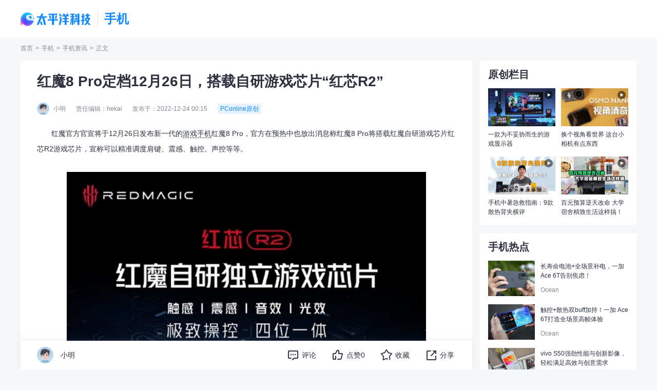

--- FILE ---
content_type: text/html
request_url: https://mobile.pconline.com.cn/1573/15733028.html
body_size: 64508
content:
<!DOCTYPE html>
<html>
<head>
<meta charset="gb2312" />
<meta name="applicable-device" content="pc">
<script src="//www.pconline.com.cn/3g/wap2013/intf/1305/intf2739.js" class=" defer"></script>
<script type="text/javascript">
deviceJump.init(
{"main":"//mobile.pconline.com.cn/1573/15733028.html","wap_3g":"//g.pconline.com.cn/x/1573/15733028.html"}
);
</script>
<title>红魔8 Pro定档12月26日，搭载自研游戏芯片“红芯R2”-太平洋科技</title>
<meta name="keywords" content="红魔8 Pro"/>
<meta name="description" content="红魔官方官宣将于12月26日发布新一代的游戏手机红魔8 Pro，官方在预热中也放出消息称红魔8 Pro将搭载红魔自研游戏芯片红芯R2游戏芯片，宣称可以精准调度肩键、震感、触控。声控等等。"/>
<meta itemprop="image" content="//img0.pconline.com.cn/pconline/2212/23/g_15733028_1671782793489.jpg" />
<meta http-equiv="mobile-agent" content="format=html5; url=//g.pconline.com.cn/x/1573/15733028.html">
<link rel="alternate" media="only screen and (max-width: 640px)" href="//g.pconline.com.cn/x/1573/15733028.html" >
<meta property="og:type" content="article" />
<meta property="article:published_time" content="2022-12-24T 00:15:15+08:00"/>
<meta property="article:author" content="小明"/>
<meta property="article:published_first" content="太平洋科技,//mobile.pconline.com.cn/1573/15733028.html"/>
<meta name="Author" content="zhangyaru_gz liyicun_gz">
<meta content="always" name="referrer">
<link href="//js.3conline.com/pconlinenew/data/2023/cms/css/art/art_style.min.css" rel="stylesheet" type="text/css">
<link rel="stylesheet" media="screen and (max-width:1599px)" href="//js.3conline.com/pconlinenew/data/2023/cms/css/art/zp.min.css" rel="stylesheet" type="text/css">
<base target="_blank"></base>
<!--是否引用其他栏目广告-->
<script type="application/ld+json">
{
"@context": "https://ziyuan.baidu.com/contexts/cambrian.jsonld",
"@id": "https://mobile.pconline.com.cn/1573/15733028.html",
"title": "红魔8 Pro定档12月26日，搭载自研游戏芯片“红芯R2”",
"images": [
"//img0.pconline.com.cn/pconline/2212/23/15733028_02729273_thumb.jpg"
],
"pubDate": "2022-12-24T00:15:15"
}
</script>
<!-- 关键词 -->
<script>
var defaultArry = ["一加 Ace 6T"],
defaultArryLength = defaultArry.length;
</script>

</head>
<!--hidAdpuba=""-->
<body id="Jbody">
<div id="ivy_div" style="display: none;"></div>
<!-- 栏目计数器 -->
<span class="spanclass">
<script>
window._common_counter_code_='channel=2129';
window._common_counter_uuid_='__uuid=000037909:1.0:cms&';
document.write("<img style=display:none src=//count5.pconline.com.cn/newcount/count.php?"+ _common_counter_uuid_ + _common_counter_code_+"&screen="+screen.width+"*"+screen.height+"&refer="+encodeURIComponent(document.referrer)+"&anticache="+new Date().getTime()+"&url="+encodeURIComponent(location.href)+"&from="+(window._common_counter_from_ ? window._common_counter_from_:'cms')+"&iframeCode="+(self === top ? 0 : (top === parent ? 1 : 2))+" >")
</script>
</span>
<!-- 顶部导航 -->
<script class=" defer" src="https://www.pconline.com.cn/global/navibar/"></script>
<!-- 暂定 -->
<div class="ivy-tonglan-dingbu ivy-tonglan ivy-tonglan-dingbu-1"><u id="pc.sjtx.sywz.dbtl." class="adpos"></u></div>
<!-- 暂定 end-->
<div class="g-doc">
<!-- 顶部通栏 -->
<div class="ivy-tonglan-dingbu bg-w ivy-tonglan ivy-tonglan-dingbu-1">
<u id="pc.sjtx.sywz.dbtl1-1." class="adpos"></u>
<u id="pc.sjtx.sywz.dbtl1-2." class="adpos"></u>
<u id="pc.sjtx.sywz.dbtl1-3." class="adpos"></u>
<u id="pc.sjtx.sywz.dbtl1-4." class="adpos"></u>
</div>
<div class="navigator">
<div class="wrap">
<!-- logo -->
<h1>
<a href="https://www.pconline.com.cn" target="_blank" class="logo">太平洋科技</a>
<i class="featureLogo">
手机
</i>
</h1>
<div class="nav-midSide">
<script class=" defer" src="//www.pconline.com.cn/global/a_navigator2023/"></script>
</div>
</div>
</div>
<!-- 暂定 -->
<script>setTimeout(function(){var js=document.createElement("script"); js.src="//jwz.3conline.com/adpuba/online_mobile_show?id=pc.sjtx.sywz.test15.&media=js&channel=dynamic&anticache="+new Date().getTime();document.getElementsByTagName("head")[0].appendChild(js);},999)</script> 
<div class="crumbs wrap  dflex-align-center">
<a href="//www.pconline.com.cn" target="_blank">首页</a> > <a href="//mobile.pconline.com.cn/" target="_blank">手机</a>  >  <a href="//mobile.pconline.com.cn/dclub/" target="_blank">手机资讯</a>> <span class="nolink">正文</span>
</div>
<!-- wraper -->
<div id="Jwrap" class="wrap article-main float-box clearfix">
<div class="col-abc bg-w art-box mb20">
<h2 class="art-title">
红魔8 Pro定档12月26日，搭载自研游戏芯片“红芯R2”
</h2>
<!-- 标题下方广告 -->
<div class="ivy-tonglan ivy-biaoti-bottom">
<u id="pc.sjtx.sywz.zu.btxf." class="adpos"></u> 
</div>
<div class="art-author dflex-align-center">
<i class="face-box">
<img src="https://i7.3conline.com/images/upload/upc/face/0/0_50x50" loading="lazy" alt="">
</i>
<span>小明</span>
<span>责任编辑：hekai</span>
<span>发布于：2022-12-24 00:15</span>
<i class="author-origin">
PConline原创
</i>
</div>
<div class="context-box">
<!--加table的原因是防止文章内容出现标签缺失异常-->
<table class="context-table" width="100%" border="0" cellspacing="0" cellpadding="0">
<tr>
<td>
<!--文章内容-->
<p>　　红魔官方官宣将于12月26日发布新一代的<a href="https://product.pconline.com.cn/mobile/c20551/" target="_blank" class="cmsLink">游戏手机</a>红魔8&nbsp;Pro，官方在预热中也放出消息称红魔8&nbsp;Pro将搭载红魔自研游戏芯片红芯R2游戏芯片，宣称可以精准调度肩键、震感、触控。声控等等。</p><p style="text-align: center;"><img src="//img0.pconline.com.cn/pconline/2212/23/15733028_02729273_thumb.jpg" style="width: 700px; height: 933px;"/></p><p>　　红魔8&nbsp;Pro系列电竞旗舰为首款骁龙8&nbsp;Gen2游戏<a href="https://product.pconline.com.cn/mobile/" target="_blank" class="cmsLink">手机</a>，搭载与京东方联合定制的全球首款屏下式柔性直屏，拥有93.7%屏占比，搭配超窄四微边，左右边框仅1.48mm。</p><p>　　红魔8&nbsp;Pro配备了再度进化的音效，配有1115K+1216超线性立体双扬，大音腔，音质更佳。影像方面，后置配备了5000万像素的三星GN5超感光主摄，1/1.57英寸底。</p><p>　　据悉，该游戏芯片可以起到辅助主处理器的作用，减轻主处理器的运行负担，从而使得性能增强和功耗降低的作用，将会有助于减少画面撕裂，提供更为舒适的游戏操控等。</p><p style="text-align: center;"><img src="//www1.pconline.com.cn/images/articleImageLoading.gif" #src="//img0.pconline.com.cn/pconline/2212/23/15733028_12729277_thumb.jpg" style="width: 700px; height: 542px;"/></p><p style="text-align: center;">（图片来源于网络）</p><p>　　编辑点评：红魔此前的&ldquo;红芯1号&rdquo;游戏芯片就在<a href="https://product.pconline.com.cn/mobile/nubia/1091411.html" target="_blank" class="cmsLink">红魔7</a>系列中发布，这次红魔8&nbsp;Pro搭载的是其二代游戏芯片&ldquo;红芯R2&rdquo;，相信二代游戏芯片红魔在一代的基础上做了很多升级。同时红魔8&nbsp;Pro系列也将搭载全球首款屏下式柔性直屏，如此多惊喜的红魔8系列会带来怎样亮眼的表现期待一下。</p>
<!--文章内容end-->
</td>
</tr>
</table>
<!--分页、键盘控制、在本页浏览全文-->
<!--当不是全文浏览时 文章底部 导航-->
<!-- 正文结束 -->
</div>
<div class="fixed-mode">
<div class="content-bottom dflex-between">
<!-- 左侧悬浮内容。 user-handle  fixed col-abc滑动悬浮底部-->
<div class="left-fixed dflex-align-center col-abc bg-w">
<div class="keys-list">
<a rel="nofollow" href="//ks.pconline.com.cn/?q=红魔8 Pro" target="_blank">红魔8 Pro</a>
</div>
<div class="author-info">
<i class="face-box">
<img src="//www1.pconline.com.cn/images/blank.gif" #src="https://i7.3conline.com/images/upload/upc/face/0/0_50x50" alt="">
</i>
小明
</div>
<div class="toolBox user-handles dflex-align-center">
<div class="art-tools" id="JartTools"></div>
<!-- <div  class="art-tools-top" id="JartToolsTop"></div>     -->
</div>
</div>
<!-- 右侧悬浮内容。 提到的相关产品 fixed col-d-->
</div>
</div>
</div>
<div class="col-d">
<!-- //www.pconline.com.cn/ssi/artintf/mobile/index.html -->
<div class="item-rs-ivy">
<script src="//ivy.pconline.com.cn/adpuba/show?id=pc.sjtx.sywz.zu.yc1.&media=js&channel=inline&trace=1&"></script>
</div>
<div class="mod mb40 origin-mod">
<div class="hd">
<p class="title">原创栏目</p>
</div>
<div class="bd art-pic-list">
<!-- 首页 -->
<!-- //cms.pconline.com.cn/interface/pconline/getIpPicNews.jsp -->
<div class="item">
<a href="https://pconline.pcvideo.com.cn/video-35491.html" target="_blank" title="一款为不妥协而生的游戏显示器">
<i class="pic-wrap icon-video"><img src="//img0.pconline.com.cn/pconline/notebook/nbnews/newpro/2510/202510/10/17600624196682200.jpg" width="162" height="91" loading="lazy" alt="一款为不妥协而生的游戏显示器"> </i>
<dl>
<dt>一款为不妥协而生的游戏显示器</dt>
</dl>
</a>
</div>
<div class="item">
<a href="https://pconline.pcvideo.com.cn/video-35528.html" target="_blank" title="换个视角看世界 这台小相机有点东西">
<i class="pic-wrap icon-video"><img src="//img0.pconline.com.cn/pconline/notebook/nbnews/newpro/2510/202510/10/17600622347296790.jpg" width="162" height="91" loading="lazy" alt="换个视角看世界 这台小相机有点东西"> </i>
<dl>
<dt>换个视角看世界 这台小相机有点东西</dt>
</dl>
</a>
</div>
<div class="item">
<a href="https://pconline.pcvideo.com.cn/video-35262.html" target="_blank" title="手机中暑急救指南：9款散热背夹横评">
<i class="pic-wrap icon-video"><img src="//img0.pconline.com.cn/pconline/2508/22/g__1755862651007_400x300.jpg" width="162" height="91" loading="lazy" alt="手机中暑急救指南：9款散热背夹横评"> </i>
<dl>
<dt>手机中暑急救指南：9款散热背夹横评</dt>
</dl>
</a>
</div>
<div class="item">
<a href="//pconline.pcvideo.com.cn/video-35021.html" target="_blank" title="百元预算逆天改命 大学宿舍精致生活这样搞！">
<i class="pic-wrap icon-video"><img src="//img0.pconline.com.cn/pconline/digital/family/lifeEle/000153169/2507/20257/15/17525601675938430.jpg" width="162" height="91" loading="lazy" alt="百元预算逆天改命 大学宿舍精致生活这样搞！"> </i>
<dl>
<dt>百元预算逆天改命 大学宿舍精致生活这样搞！</dt>
</dl>
</a>
</div>
</div>
</div>
<div class="mod mb40 hotlist-mode">
<div class="hd">
<p class="title">手机热点</p>
</div>
<div class="bd art-pic-list">
<a href="//mobile.pconline.com.cn/2045/20457575.html" target="_blank" class="hot-item" title="">
<i class="pic-wrap ">
<img loading="lazy" src="https://www1.pconline.com.cn/2023/cms/home/images/placeholder.png" #src="https://img4.pconline.com.cn/pconline/images/pconline_cms/20251224/42942586.jpg?x-oss-process=image/resize,w_200,h_150,m_fill" width="162" height="91"  alt="长寿命电池+全场景补电，一加 Ace 6T告别焦虑！"> 
</i>
<dl>
<dt>长寿命电池+全场景补电，一加 Ace 6T告别焦虑！</dt>
<dd>
<i class="art-author">
Ocean
</i>
</dd>
</dl>
</a>
<a href="//mobile.pconline.com.cn/2045/20457573.html" target="_blank" class="hot-item" title="">
<i class="pic-wrap ">
<img loading="lazy" src="https://www1.pconline.com.cn/2023/cms/home/images/placeholder.png" #src="https://img4.pconline.com.cn/pconline/images/pconline_cms/20251224/42942545.jpg?x-oss-process=image/resize,w_200,h_150,m_fill" width="162" height="91"  alt="触控+散热双buff加持！一加 Ace 6T打造全场景高帧体验"> 
</i>
<dl>
<dt>触控+散热双buff加持！一加 Ace 6T打造全场景高帧体验</dt>
<dd>
<i class="art-author">
Ocean
</i>
</dd>
</dl>
</a>
<a href="//mobile.pconline.com.cn/2045/20456373.html" target="_blank" class="hot-item" title="">
<i class="pic-wrap ">
<img loading="lazy" src="https://www1.pconline.com.cn/2023/cms/home/images/placeholder.png" #src="https://img4.pconline.com.cn/pconline/images/pconline_cms/20251224/42931470.jpg?x-oss-process=image/resize,w_200,h_150,m_fill" width="162" height="91"  alt="vivo S50强劲性能与创新影像，轻松满足高效与创意需求"> 
</i>
<dl>
<dt>vivo S50强劲性能与创新影像，轻松满足高效与创意需求</dt>
<dd>
<i class="art-author">
十七
</i>
</dd>
</dl>
</a>
<a href="//mobile.pconline.com.cn/2045/20455012.html" target="_blank" class="hot-item" title="">
<i class="pic-wrap ">
<img loading="lazy" src="https://www1.pconline.com.cn/2023/cms/home/images/placeholder.png" #src="https://img4.pconline.com.cn/pconline/images/pconline_cms/20251224/42914786.jpg?x-oss-process=image/resize,w_200,h_150,m_fill" width="162" height="91"  alt="三星Galaxy S26系列新泄露：S26+屏幕追平Ultra，全系列原生支持Qi2充电"> 
</i>
<dl>
<dt>三星Galaxy S26系列新泄露：S26+屏幕追平Ultra，全系列原生支持Qi2充电</dt>
<dd>
<i class="art-author">
Ocean
</i>
</dd>
</dl>
</a>
<a href="//mobile.pconline.com.cn/2044/20449712.html" target="_blank" class="hot-item" title="">
<i class="pic-wrap ">
<img loading="lazy" src="https://www1.pconline.com.cn/2023/cms/home/images/placeholder.png" #src="//img0.pconline.com.cn/pconline/2512/23/g_20449712_1766485617020.jpg" width="162" height="91"  alt="OPPO入选全球大企业开放式创新50强"> 
</i>
<dl>
<dt>OPPO入选全球大企业开放式创新50强</dt>
<dd>
<i class="art-author">
佚名
</i>
</dd>
</dl>
</a>
</div>
</div>
<div class="item-rs-ivy">
<script src="//ivy.pconline.com.cn/adpuba/show?id=pc.sjtx.sywz.zu.yc2.&media=js&channel=inline&trace=1&"></script>
</div>
<div class="mod mb40 video-mod">
<div class="hd">
<p class="title">手机视频</p>
</div>
<div class="bd art-pic-list">
<a href="//pconline.pcvideo.com.cn/video-36120.html" target="_blank" class="item" title="挑战信创性能巅峰！联想开天X7“三核”异构算力实测">
<i class="pic-wrap icon-video">
<img loading="lazy" src="https://www1.pconline.com.cn/2023/cms/home/images/placeholder.png" #src="//img.pconline.com.cn/images/upload/upc/tx/pconline_video/2512/23/c0/581518816_1766476824650.jpg?x-oss-process=image/resize,w_162,h_91,m_fill"  alt="挑战信创性能巅峰！联想开天X7“三核”异构算力实测"> 
</i>
<dl>
<dt>挑战信创性能巅峰！联想开天X7“三核”异构算力实测</dt>
</dl>
</a>
<a href="//pconline.pcvideo.com.cn/video-36062.html" target="_blank" class="item" title="家用喷墨打印机横评Ep5：始于颜值，终于品控！汉印V1，退赛！">
<i class="pic-wrap icon-video">
<img loading="lazy" src="https://www1.pconline.com.cn/2023/cms/home/images/placeholder.png" #src="//img.pconline.com.cn/images/upload/upc/tx/pconline_video/2512/19/c0/580528377_1766129199855.jpg?x-oss-process=image/resize,w_162,h_91,m_fill"  alt="家用喷墨打印机横评Ep5：始于颜值，终于品控！汉印V1，退赛！"> 
</i>
<dl>
<dt>家用喷墨打印机横评Ep5：始于颜值，终于品控！汉印V1，退赛！</dt>
</dl>
</a>
<a href="//pconline.pcvideo.com.cn/video-36071.html" target="_blank" class="item" title="玩物x一加手机·俄罗斯特别企划：北极圈极夜逼近，22小时黑夜不玩手机日子就白过了">
<i class="pic-wrap icon-video">
<img loading="lazy" src="https://www1.pconline.com.cn/2023/cms/home/images/placeholder.png" #src="//img.pconline.com.cn/images/upload/upc/tx/pconline_video/2512/19/c0/580515453_1766117491118.jpg?x-oss-process=image/resize,w_162,h_91,m_fill"  alt="玩物x一加手机·俄罗斯特别企划：北极圈极夜逼近，22小时黑夜不玩手机日子就白过了"> 
</i>
<dl>
<dt>玩物x一加手机·俄罗斯特别企划：北极圈极夜逼近，22小时黑夜不玩手机日子就白过了</dt>
</dl>
</a>
<a href="//pconline.pcvideo.com.cn/video-36020.html" target="_blank" class="item" title="设计师刚需！有铠侠XD20移动固态硬盘，灵感稳稳落地！">
<i class="pic-wrap icon-video">
<img loading="lazy" src="https://www1.pconline.com.cn/2023/cms/home/images/placeholder.png" #src="//img.pconline.com.cn/images/upload/upc/tx/pconline_video/2512/17/c0/579978379_1765940704377.jpg?x-oss-process=image/resize,w_162,h_91,m_fill"  alt="设计师刚需！有铠侠XD20移动固态硬盘，灵感稳稳落地！"> 
</i>
<dl>
<dt>设计师刚需！有铠侠XD20移动固态硬盘，灵感稳稳落地！</dt>
</dl>
</a>
</div>
</div>
<div class="item-rs-ivy">
<script src="//ivy.pconline.com.cn/adpuba/show?id=pc.sjtx.sywz.youce3.&media=js&channel=inline&trace=1&"></script>
</div>
<div class="mod mb40 baike-mod">
<div class="hd mark">
<p class="title">IT百科</p>
<div class="subCha">
<a href="//product.pconline.com.cn/itbk/" target="_blank">更多 ></a>  
</div>
</div>
<div class="bd text-list">
<!-- baike:百科学堂 11-18 8条 111 123-->
<a href="//product.pconline.com.cn/itbk/top/qa/1995/19953359.html" target="_blank" class="hot-item" title="">
<dl>
<dt>抖音网页版怎么进入</dt>
</dl>
</a>
<a href="//product.pconline.com.cn/itbk/bkxt/1357/13574244.html" target="_blank" class="hot-item" title="">
<dl>
<dt>iPhone12外观实锤！这2个问题还会重演吗？</dt>
</dl>
</a>
<a href="//product.pconline.com.cn/itbk/bkxt/1300/13008886.html" target="_blank" class="hot-item" title="">
<dl>
<dt>AI大数据教你把妹儿？都是送人头的低俗趣味</dt>
</dl>
</a>
<a href="//product.pconline.com.cn/itbk/bkxt/1301/13016044.html" target="_blank" class="hot-item" title="">
<dl>
<dt>我在双11买杜X斯的秘密 怎么全网都知道？</dt>
</dl>
</a>
<a href="//product.pconline.com.cn/itbk/bkxt/1302/13025820.html" target="_blank" class="hot-item" title="">
<dl>
<dt>收藏！买买买之后最该看的网购维权指南</dt>
</dl>
</a>
<a href="//product.pconline.com.cn/itbk/bkxt/1291/12913411.html" target="_blank" class="hot-item" title="">
<dl>
<dt>比炒鞋更狂的炒盲盒</dt>
</dl>
</a>
<a href="//product.pconline.com.cn/itbk/bkxt/1278/12780632.html" target="_blank" class="hot-item" title="">
<dl>
<dt>还去淘宝买iPhone有锁机？华强北的卖家都哭了</dt>
</dl>
</a>
<a href="//product.pconline.com.cn/itbk/bkxt/1288/12884848.html" target="_blank" class="hot-item" title="">
<dl>
<dt>终于！AI开始对这届大学生们“下手了”</dt>
</dl>
</a>
</div>
</div>
<div class="download-entrance-img">
<img src="https://www1.pconline.com.cn/cms/gz2024/flowapp/cms_config/images/mobile-tof.png">
</div>
<!--test 20241115-->
<div class="ivy ivy-320 mt30">
<u id="pc.sjtx.sywz.yczxfsp." class="adpos"></u>
<u id="pc.sjtx.sywz.yczxf." class="adpos"></u>
<u id="pc.qz.yc4." class="adpos"></u>
</div>
</div>
<script class=combineAD>
if(!window.preloadShow4) document.write('<script src="//ivy.pconline.com.cn/show4?opt=1&id=pc.sjtx.sywz.dbtl.;pc.sjtx.sywz.dbtl1-1.;pc.sjtx.sywz.dbtl1-2.;pc.sjtx.sywz.dbtl1-3.;pc.sjtx.sywz.dbtl1-4.;pc.sjtx.sywz.zu.btxf.;pc.sjtx.sywz.yczxfsp.;pc.sjtx.sywz.yczxf.;pc.qz.yc4.;pc.sjtx.sywz.zu.ymxf.;pc.qz.dbtlz.;pc.qz.dbtly.;pc.sjtx.sywz.gjtpz.gjtpz.;pc.sjtx.sywz.duilian1.;pc.sjtx.sywz.dbsp.;pc.sjtx.sywz.gjtpz.cz.;pc.wz.sywz.ycfb." class=" defer"><\/script>');
if(!window._addIvyID) document.write('<script charset="gbk" class=" defer" src="//www.pconline.com.cn/_hux_/index.js"><\/script>');
</script class=combineAD>
<script>
function ivyLoadReal(closespan){
var ad=null, adpos=document.getElementsByTagName("u");
for(var i=0; i<adpos.length; i++) if(adpos[i].className=="adpos"){ ad=adpos[i]; break; }
if(ad==null) return;
if(!closespan) {
document.write("<span id=adpos_"+ad.id+" style=display:none>");
showIvyViaJs(ad.id);
return;
}
document.write("</span>");
var real=document.getElementById("adpos_"+ad.id);
for(var i=0; i<real.childNodes.length; i++) {
var node=real.childNodes[i];
if(node.tagName=="SCRIPT" && /closespan/.test(node.className)) continue;
ad.parentNode.insertBefore(node,ad); i--
}
ad.parentNode.removeChild(ad);
real.parentNode.removeChild(real);
}
</script>
<script>ivyLoadReal()</script><script class=closespan>ivyLoadReal(true)</script>
<script>ivyLoadReal()</script><script class=closespan>ivyLoadReal(true)</script>
<script>ivyLoadReal()</script><script class=closespan>ivyLoadReal(true)</script>
<script>ivyLoadReal()</script><script class=closespan>ivyLoadReal(true)</script>
<script>ivyLoadReal()</script><script class=closespan>ivyLoadReal(true)</script>
<script>ivyLoadReal()</script><script class=closespan>ivyLoadReal(true)</script>
<script>ivyLoadReal()</script><script class=closespan>ivyLoadReal(true)</script>
<script>ivyLoadReal()</script><script class=closespan>ivyLoadReal(true)</script>
<script>ivyLoadReal()</script><script class=closespan>ivyLoadReal(true)</script>
<!-- 广告后出位置 -->
<!-- 评论-->
<div class="col-abc" >
<!-- 页面正文下方 -->
<div class="ivy-left-mod">
<script>showIvyViaJs("pc.sjtx.sywz.zu.ymxf.")</script>
</div>
<div class=" bg-w mod">
<div id="Jcommnet" class="little-mod">
<div class="hd mark">
<p class="title">
网友评论
</p>
</div>
<div class="bd"  id="commentHolder">
</div>
</div>
</div>
</div>
<!-- 评论下方聚超值 -->
<div class="col-abc bg-w mod" id="JartBdJCZ">
<div class="arts-best little-mod">
<div class="hd mark">
<p class="title">
聚超值&#8226;精选
</p>
<div class="subCha">
<a href="#" target="_blank">更多></a>
</div>
</div>
<div class="bd slide-pic abc-best-slide" data-stay="5000"  data-effect="slide">
<div class="rs-best-slide">
<div class="best-slide-wrap focus-pics">
<ul class="pics">
<li>
<a href="https://union-click.jd.com/jdc?e=&p=[base64]" class="link hasCoupon">
<i class="picWrap">
<img src="//img4.pconline.com.cn/pconline/images/product/20230212/5938638.png?x-oss-process=image/resize,w_350,h_350,m_pad" alt="荣耀50 Pro 1亿像素超清影像 5G 6.72英寸超曲屏 100W超级快充 前置视频双摄 全网通版8GB+256GB 初雪水晶" width="142" height="142">
</i>
<dl>
<dt>荣耀50 Pro 1亿像素超清影像 5G 6.72英寸超曲屏 100W超级快充 前置视频双摄 全网通版8GB+256GB 初雪水晶</dt>
<dd class="coupon">
<span>需用券</span>
<span>多重优惠券</span>
</dd>
<dd class="price" >
<span class="now">￥3679.0</span>
<del>￥3699.0</del>
</dd>
</dl>
</a>
<a href="https://uland.taobao.com/coupon/edetail?e=%2BHfbURbfOd4NfLV8niU3R0P2gVhX2vi1tsPLH9aopA3zrS5VGsyhmfgq2ZpJ%2BQ4RKlVZnuWKa4rrsE6LdVAR8qmx0lbOM03Wx6EHtbZCueWKlNUl5EEAUHHA%2B27YM%2BWtDfqEFBOhTcwhe9LMsIB9mbVRoHn7VuKMryrez0e8REvoQ6YAl%2Bse%2FdABp556UhfGexzg3whK%2FjT7zKERID4s60DAJmcNLC2%2F9MaEQZNI%2F%2B5xkLJh6r%2FWRcPZmQSNWdb1yUxONJCwrinluAYBRglsbQ%3D%3D&app_pvid=59590_33.51.217.215_75381_1690905522654&ptl=floorId:2836;app_pvid:59590_33.51.217.215_75381_1690905522654;tpp_pvid:b318cbde-3e93-44c2-9a0a-c0563cd599f1&xId=KDkVfbMnecpfE8xeWzOEbiPc72S47ick4UR1mOHigoGORHJedwviic4itxeavlzWmbuGFHzCy1rRoEcE6PzmXKIk3qW3G0nVVqw95xtlwkP&union_lens=lensId%3AMAPI%401690905522%402133d9d7_0d7f_189b1d2b1f9_666e%4001%40eyJmbG9vcklkIjoyODM2fQieie" class="link hasCoupon">
<i class="picWrap">
<img src="https://img.alicdn.com/i3/874927561/O1CN01LL5qzu25izVr5BnBk_!!874927561.jpg_350x350.jpg" alt="荣耀Magic5 至臻版   第二代骁龙8芯 120Hz智能刷新率 5000万超清广角主摄 5G手机" width="142" height="142">
</i>
<dl>
<dt>荣耀Magic5 至臻版   第二代骁龙8芯 120Hz智能刷新率 5000万超清广角主摄 5G手机</dt>
<dd class="coupon">
<span>券后省700</span>
</dd>
<dd class="price" >
<span class="now">￥5699.0</span>
<del>￥6399.0</del>
</dd>
</dl>
</a>
<a href="https://union-click.jd.com/jdc?e=&p=[base64]" class="link hasCoupon">
<i class="picWrap">
<img src="//img4.pconline.com.cn/pconline/images/product/20220907/2096963.jpg?x-oss-process=image/resize,w_350,h_350,m_pad" alt="Apple iPhone 13 (A2634) 256GB 星光色 支持移动联通电信5G 双卡双待手机【大王卡】" width="142" height="142">
</i>
<dl>
<dt>Apple iPhone 13 (A2634) 256GB 星光色 支持移动联通电信5G 双卡双待手机【大王卡】</dt>
<dd class="coupon">
<span>需用券</span>
</dd>
<dd class="price" >
<span class="now">￥5899.0</span>
<del>￥6499.0</del>
</dd>
</dl>
</a>
<a href="https://union-click.jd.com/jdc?e=&p=[base64]" class="link hasCoupon">
<i class="picWrap">
<img src="//img4.pconline.com.cn/pconline/images/product/20230215/6057110.png?x-oss-process=image/resize,w_350,h_350,m_pad" alt="Redmi红米K50 小米5G智能手机 天玑8100 2K柔性直屏5500mAh大电量 幻境 8GB+256GB" width="142" height="142">
</i>
<dl>
<dt>Redmi红米K50 小米5G智能手机 天玑8100 2K柔性直屏5500mAh大电量 幻境 8GB+256GB</dt>
<dd class="coupon">
<span>需用券</span>
</dd>
<dd class="price" >
<span class="now">￥2169.0</span>
<del>￥2199.0</del>
</dd>
</dl>
</a>
<a href="https://union-click.jd.com/jdc?e=&p=[base64]" class="link hasCoupon">
<i class="picWrap">
<img src="//img4.pconline.com.cn/pconline/images/product/20230306/6665230.png?x-oss-process=image/resize,w_350,h_350,m_pad" alt="vivo iQOO Neo7竞速版 16GB+256GB 几何黑 骁龙8+旗舰芯片 独显芯片Pro+ 120W超快闪充 5G电竞手机" width="142" height="142">
</i>
<dl>
<dt>vivo iQOO Neo7竞速版 16GB+256GB 几何黑 骁龙8+旗舰芯片 独显芯片Pro+ 120W超快闪充 5G电竞手机</dt>
<dd class="coupon">
<span>需用券</span>
<span>满减</span>
</dd>
<dd class="price" >
<span class="now">￥3289.0</span>
<del>￥3299.0</del>
</dd>
</dl>
</a>
</li><li>
<a href="https://union-click.jd.com/jdc?e=&p=[base64]" class="link hasCoupon">
<i class="picWrap">
<img src="//img4.pconline.com.cn/pconline/images/product/20221110/3215168.jpg?x-oss-process=image/resize,w_350,h_350,m_pad" alt="努比亚 nubia 腾讯红魔6Spro 16GB+256GB氘锋透明版165Hz刷新率骁龙888plus 120W快充 5G电竞游戏手机" width="142" height="142">
</i>
<dl>
<dt>努比亚 nubia 腾讯红魔6Spro 16GB+256GB氘锋透明版165Hz刷新率骁龙888plus 120W快充 5G电竞游戏手机</dt>
<dd class="coupon">
<span>需用券</span>
</dd>
<dd class="price" >
<span class="now">￥4399.0</span>
<del>￥5399.0</del>
</dd>
</dl>
</a>
<a href="https://union-click.jd.com/jdc?e=&p=[base64]" class="link hasCoupon">
<i class="picWrap">
<img src="https://img14.360buyimg.com/pop/s350x350_jfs/t1/92260/6/17132/80753/63e4bf82Fac70b1c0/4b8fdc0044d56d8b.jpg" alt="realme真我GT Neo5 150W光速秒充 觉醒光环系统 144Hz 1.5K直屏 骁龙8+ 5G芯 12GB+256GB 圣境白 5G手机" width="142" height="142">
</i>
<dl>
<dt>realme真我GT Neo5 150W光速秒充 觉醒光环系统 144Hz 1.5K直屏 骁龙8+ 5G芯 12GB+256GB 圣境白 5G手机</dt>
<dd class="coupon">
<span>券后省10</span>
<span>月销1w+</span>
</dd>
<dd class="price" >
<span class="now">￥2689.0</span>
<del>￥2699.0</del>
</dd>
</dl>
</a>
<a href="https://union-click.jd.com/jdc?e=&p=[base64]" class="link hasCoupon">
<i class="picWrap">
<img src="https://img14.360buyimg.com/pop/s350x350_jfs/t1/153151/6/30215/311522/63d62472F5cd60044/5a2665a57188c00c.png" alt="OPPO 一加11 新品手机 5G全网通 第二代骁龙 8 一瞬青 16GB+256GB 官方标配" width="142" height="142">
</i>
<dl>
<dt>OPPO 一加11 新品手机 5G全网通 第二代骁龙 8 一瞬青 16GB+256GB 官方标配</dt>
<dd class="coupon">
<span>月销1000+</span>
</dd>
<dd class="price" >
<span class="now">￥4299.0</span>
<del>￥4399.0</del>
</dd>
</dl>
</a>
<a href="https://union-click.jd.com/jdc?e=&p=[base64]" class="link hasCoupon">
<i class="picWrap">
<img src="//img4.pconline.com.cn/pconline/images/product/20221105/3076429.jpg?x-oss-process=image/resize,w_350,h_350,m_pad" alt="vivo iQOO 10 12GB+512GB 燃擎 第一代骁龙8+ 自研芯片V1+ E5超视网膜屏 120W超快闪充 5G电竞手机 iqoo10" width="142" height="142">
</i>
<dl>
<dt>vivo iQOO 10 12GB+512GB 燃擎 第一代骁龙8+ 自研芯片V1+ E5超视网膜屏 120W超快闪充 5G电竞手机 iqoo10</dt>
<dd class="coupon">
<span>需用券</span>
<span>多重优惠券</span>
</dd>
<dd class="price" >
<span class="now">￥4179.0</span>
<del>￥4199.0</del>
</dd>
</dl>
</a>
<a href="https://union-click.jd.com/jdc?e=&p=[base64]" class="link hasCoupon">
<i class="picWrap">
<img src="https://img14.360buyimg.com/pop/s350x350_jfs/t1/104176/18/29226/54050/646c9cfaF178c19eb/14617079c5aa5559.png" alt="vivo iQOO Neo8 16GB+512GB 冲浪 第一代骁龙8+ 自研芯片V1+ 120W超快闪充 144Hz高刷 5G游戏电竞性能手机" width="142" height="142">
</i>
<dl>
<dt>vivo iQOO Neo8 16GB+512GB 冲浪 第一代骁龙8+ 自研芯片V1+ 120W超快闪充 144Hz高刷 5G游戏电竞性能手机</dt>
<dd class="coupon">
<span>满2000减200</span>
<span>月销1w+</span>
</dd>
<dd class="price" >
<span class="now">￥2899.0</span>
<del>￥3099.0</del>
</dd>
</dl>
</a>
</li><li>
<a href="https://union-click.jd.com/jdc?e=&p=[base64]" class="link hasCoupon">
<i class="picWrap">
<img src="//img4.pconline.com.cn/pconline/images/product/20230209/5806765.png?x-oss-process=image/resize,w_350,h_350,m_pad" alt="Redmi红米K50 小米5G智能手机 天玑8100 2K柔性直屏5500mAh大电量 墨羽 8GB+256GB" width="142" height="142">
</i>
<dl>
<dt>Redmi红米K50 小米5G智能手机 天玑8100 2K柔性直屏5500mAh大电量 墨羽 8GB+256GB</dt>
<dd class="coupon">
<span>需用券</span>
<span>多重优惠券</span>
</dd>
<dd class="price" >
<span class="now">￥2069.0</span>
<del>￥2169.0</del>
</dd>
</dl>
</a>
<a href="https://union-click.jd.com/jdc?e=&p=[base64]" class="link hasCoupon">
<i class="picWrap">
<img src="//img4.pconline.com.cn/pconline/images/product/20220909/2125132.jpg?x-oss-process=image/resize,w_350,h_350,m_pad" alt="OPPO Reno7 5G新品手机 星雨光刻工艺 前置索尼IMX7 高通骁龙778G游戏智能拍照手机 星雨心愿 8GB+128GB" width="142" height="142">
</i>
<dl>
<dt>OPPO Reno7 5G新品手机 星雨光刻工艺 前置索尼IMX7 高通骁龙778G游戏智能拍照手机 星雨心愿 8GB+128GB</dt>
<dd class="coupon">
<span>需用券</span>
</dd>
<dd class="price" >
<span class="now">￥1974.0</span>
<del>￥1999.0</del>
</dd>
</dl>
</a>
<a href="https://union-click.jd.com/jdc?e=&p=[base64]" class="link hasCoupon">
<i class="picWrap">
<img src="//img4.pconline.com.cn/pconline/images/product/20230405/7842575.png?x-oss-process=image/resize,w_350,h_350,m_pad" alt="Apple iPhone 14 Pro  Max (A2896) 128GB 暗紫色 支持移动联通电信5G 双卡双待手机【快充套装】" width="142" height="142">
</i>
<dl>
<dt>Apple iPhone 14 Pro  Max (A2896) 128GB 暗紫色 支持移动联通电信5G 双卡双待手机【快充套装】</dt>
<dd class="coupon">
<span>券后省1200</span>
<span>月销1w+</span>
</dd>
<dd class="price" >
<span class="now">￥7908.0</span>
<del>￥9108.0</del>
</dd>
</dl>
</a>
<a href="https://union-click.jd.com/jdc?e=&p=[base64]" class="link hasCoupon">
<i class="picWrap">
<img src="https://img14.360buyimg.com/pop/s350x350_jfs/t1/79438/22/22888/130961/645b5df8F76b63362/c56571cffa8d1931.png" alt="【快至次日达+19.9得真我耳机realme真我11Pro+曲面屏2亿像素拍照手机11pro官方同款 绿野之城 12GB+1TB" width="142" height="142">
</i>
<dl>
<dt>【快至次日达+19.9得真我耳机realme真我11Pro+曲面屏2亿像素拍照手机11pro官方同款 绿野之城 12GB+1TB</dt>
<dd class="coupon">
<span>券后省250</span>
</dd>
<dd class="price" >
<span class="now">￥2589.0</span>
<del>￥2799.0</del>
</dd>
</dl>
</a>
<a href="https://union-click.jd.com/jdc?e=&p=[base64]" class="link hasCoupon">
<i class="picWrap">
<img src="https://img14.360buyimg.com/pop/s350x350_jfs/t1/221060/32/27453/91873/6475998cF069aecb9/ec7d46c63be65837.png" alt="荣耀90 新品5G手机 手机荣耀 荣耀80升级版 墨玉青 16GB+512GB 套餐一【晒图领30元红包】" width="142" height="142">
</i>
<dl>
<dt>荣耀90 新品5G手机 手机荣耀 荣耀80升级版 墨玉青 16GB+512GB 套餐一【晒图领30元红包】</dt>
<dd class="coupon">
<span>券后省150</span>
</dd>
<dd class="price" >
<span class="now">￥2849.0</span>
<del>￥2999.0</del>
</dd>
</dl>
</a>
</li><li>
<a href="https://union-click.jd.com/jdc?e=&p=[base64]" class="link hasCoupon">
<i class="picWrap">
<img src="https://img14.360buyimg.com/pop/s350x350_jfs/t1/40961/26/20426/53421/6390608fEd5e926f3/f489e6f77c1c6675.png" alt="vivo iQOO Neo7 SE 16GB+256GB 电子蓝  天玑8200 120W超快闪充 120Hz柔性直屏 5G游戏电竞性能手机" width="142" height="142">
</i>
<dl>
<dt>vivo iQOO Neo7 SE 16GB+256GB 电子蓝  天玑8200 120W超快闪充 120Hz柔性直屏 5G游戏电竞性能手机</dt>
<dd class="coupon">
<span>需用券</span>
<span>满减</span>
</dd>
<dd class="price" >
<span class="now">￥2489.0</span>
<del>￥2499.0</del>
</dd>
</dl>
</a>
<a href="https://union-click.jd.com/jdc?e=&p=[base64]" class="link hasCoupon">
<i class="picWrap">
<img src="https://img14.360buyimg.com/pop/s350x350_jfs/t1/131688/23/31965/116511/6459f6c9F603f477f/60d49b9d88690535.png" alt="小米13 徕卡光学镜头 第二代骁龙8处理器 超窄边屏幕 120Hz高刷 67W快充 12+512GB 赤霞橙 5G手机" width="142" height="142">
</i>
<dl>
<dt>小米13 徕卡光学镜头 第二代骁龙8处理器 超窄边屏幕 120Hz高刷 67W快充 12+512GB 赤霞橙 5G手机</dt>
<dd class="coupon">
<span>送赠品</span>
<span>月销1w+</span>
</dd>
<dd class="price" >
<span class="now">￥4699.0</span>
<del>￥4999.0</del>
</dd>
</dl>
</a>
<a href="https://union-click.jd.com/jdc?e=&p=[base64]" class="link hasCoupon">
<i class="picWrap">
<img src="//img4.pconline.com.cn/pconline/images/product/20220820/1823068.jpg?x-oss-process=image/resize,w_350,h_350,m_pad" alt="一加 9RT 8GB+256GB 暗物质 享OPPO官方售后 120Hz 高刷好屏 高通骁龙 888 65T快充 原神超广角拍照 5G手机" width="142" height="142">
</i>
<dl>
<dt>一加 9RT 8GB+256GB 暗物质 享OPPO官方售后 120Hz 高刷好屏 高通骁龙 888 65T快充 原神超广角拍照 5G手机</dt>
<dd class="coupon">
<span>需用券</span>
</dd>
<dd class="price" >
<span class="now">￥2499.0</span>
<del>￥2799.0</del>
</dd>
</dl>
</a>
<a href="https://union-click.jd.com/jdc?e=&p=[base64]" class="link hasCoupon">
<i class="picWrap">
<img src="https://img14.360buyimg.com/pop/s350x350_jfs/t1/108256/18/19103/23363/63d9ed4cF12ccd844/e3210043761326bd.png" alt="Apple【A+会员版】 iPhone 14 Pro  Max (A2896) 256GB 银色 支持移动联通电信5G 双卡双待手机" width="142" height="142">
</i>
<dl>
<dt>Apple【A+会员版】 iPhone 14 Pro  Max (A2896) 256GB 银色 支持移动联通电信5G 双卡双待手机</dt>
<dd class="coupon">
<span>券后省1200</span>
<span>月销1w+</span>
</dd>
<dd class="price" >
<span class="now">￥8699.0</span>
<del>￥9899.0</del>
</dd>
</dl>
</a>
<a href="https://union-click.jd.com/jdc?e=&p=[base64]" class="link hasCoupon">
<i class="picWrap">
<img src="//img4.pconline.com.cn/pconline/images/product/20220921/2233143.jpg?x-oss-process=image/resize,w_350,h_350,m_pad" alt="realme真我GT Neo3天玑8100 150W光速秒充独立显示芯片旗舰双卡双待全网通5G手机 勒芒 (80W) 12GB+256GB 官方标配" width="142" height="142">
</i>
<dl>
<dt>realme真我GT Neo3天玑8100 150W光速秒充独立显示芯片旗舰双卡双待全网通5G手机 勒芒 (80W) 12GB+256GB 官方标配</dt>
<dd class="coupon">
<span>需用券</span>
</dd>
<dd class="price" >
<span class="now">￥2559.0</span>
<del>￥2569.0</del>
</dd>
</dl>
</a>
</li>
</ul>
<i class="prev"></i>
<i class="next"></i>
</div>
</div>
</div>
</div>
</div>
<!-- 手机中心 -->
<div class="col-abc bg-w mod" id="JartBdPhoneCenter">
<div class="phone-center  little-mod">
<div class="hd mark">
<p class="title">
手机报价
</p>
<div class="subCha">
<a href="https://product.pconline.com.cn/hot/mobile/smalltype/" target="_blank">手机排行榜</a>
<a href="https://product.pconline.com.cn/mobile/s5.shtml" target="_blank">手机最新报价</a>
</div>
</div>
<div class="bd">
<div class="phone-hot-keys">
<dl class="hot-keys">
<dt>热词：</dt>
<dd>
<a href="https://product.pconline.com.cn/mobile/apple/" target="_blank">
苹果手机
</a>
</dd>
<dd>
<a href="https://product.pconline.com.cn/mobile/c15093/" target="_blank">
拍照手机
</a>
</dd>
<dd>
<a href="https://product.pconline.com.cn/phone_fittings/" target="_blank">
手机配件
</a>
</dd>
</dl>
<div class="ks">
<form onsubmit="if(this[0].value == this[0].defaultValue){window.open('//ks.pconline.com.cn/');return false;}" autocomplete="off" method="get" action="//ks.pconline.com.cn/">
<div class="ks-input">
<input type="text" placeholder="品牌/型号" value="" onblur="if(this.value == '') {this.value = this.defaultValue;this.className = this.className.replace(' focus','') }" onfocus="if(this.value == this.defaultValue) {this.value = '';this.className += ' focus'}" class="ks-q" name="q">
<input type="submit" value="" class="ks-submit">
</div>
</form>
</div>
</div>
<ul class="hotProList">
<li class="items-brand">
<em>品牌：</em>
<i class="item">
<a href="//product.pconline.com.cn/mobile/bubugao/" target="_blank" class="proName" title="vivo">
<span class="u-picWrap">
<img loading="lazy" src="//www1.pconline.com.cn/images/blank.gif" #src="//img0.pconline.com.cn/pconline/2302/22/15898064_vivo.jpg" width="58"
height="40" class="u-pic">
</span>
</a>
</i>
<i class="item">
<a href="//product.pconline.com.cn/mobile/apple/" target="_blank" class="proName" title="苹果">
<span class="u-picWrap">
<img loading="lazy" src="//www1.pconline.com.cn/images/blank.gif" #src="//img0.pconline.com.cn/pconline/2302/22/15898064_apple.jpg" width="58"
height="40" class="u-pic">
</span>
</a>
</i>
<i class="item">
<a href="//product.pconline.com.cn/mobile/oppo/" target="_blank" class="proName" title="OPPO">
<span class="u-picWrap">
<img loading="lazy" src="//www1.pconline.com.cn/images/blank.gif" #src="//img0.pconline.com.cn/pconline/2302/22/15898064_oppo.jpg" width="58"
height="40" class="u-pic">
</span>
</a>
</i>
<i class="item">
<a href="//product.pconline.com.cn/mobile/honor/" target="_blank" class="proName" title="荣耀">
<span class="u-picWrap">
<img loading="lazy" src="//www1.pconline.com.cn/images/blank.gif" #src="//img0.pconline.com.cn/pconline/2302/22/15898064_honor.jpg" width="58"
height="40" class="u-pic">
</span>
</a>
</i>
<i class="item">
<a href="//product.pconline.com.cn/mobile/huawei/" target="_blank" class="proName" title="华为">
<span class="u-picWrap">
<img loading="lazy" src="//www1.pconline.com.cn/images/blank.gif" #src="//img0.pconline.com.cn/pconline/2302/22/15898064_huawei.jpg" width="58"
height="40" class="u-pic">
</span>
</a>
</i>
<i class="item">
<a href="//product.pconline.com.cn/mobile/realme/" target="_blank" class="proName" title="真我">
<span class="u-picWrap">
<img loading="lazy" src="//www1.pconline.com.cn/images/blank.gif" #src="//img0.pconline.com.cn/pconline/2302/22/15898064_realme.jpg" width="58"
height="40" class="u-pic">
</span>
</a>
</i>
<i class="item">
<a href="//product.pconline.com.cn/mobile/samsung/" target="_blank" class="proName" title="三星">
<span class="u-picWrap">
<img loading="lazy" src="//www1.pconline.com.cn/images/blank.gif" #src="//img0.pconline.com.cn/pconline/2302/22/15898064_samsung.jpg" width="58"
height="40" class="u-pic">
</span>
</a>
</i>
</li>
<li>
<em>推荐：</em>
<i class="item">
<a href="https://product.pconline.com.cn/mobile/apple/1035275.html" target="_blank" class="proName"
title="苹果iPhone 14 Pro">苹果iPhone 14 Pro</a>
</i>
<i class="item">
<a href="https://product.pconline.com.cn/mobile/bubugao/1480688.html" target="_blank" class="proName"
title="vivo X90">vivo X90 </a>
</i>
<i class="item">
<a href="https://product.pconline.com.cn/mobile/oneplus/1687607.html" target="_blank" class="proName"
title="一加 11">一加 11 </a>
</i>
<i class="item">
<a href="https://product.pconline.com.cn/mobile/samsung/1095129.html" target="_blank" class="proName"
title="三星S23 ">三星S23 </a>
</i>
<i class="item">
<a href="https://product.pconline.com.cn/mobile/huawei/542568.html" target="_blank" class="proName"
title="华为Mate 50 Pro">华为Mate 50 Pro </a>
</i>
<i class="item">
<a href="https://product.pconline.com.cn/mobile/oppo/1681007.html" target="_blank" class="proName"
title="OPPO Reno9 Pro"> OPPO Reno9 Pro </a>
</i>
<i class="item">
<a href="https://product.pconline.com.cn/mobile/realme/1712387.html" target="_blank" class="proName"
title="真我GT Neo5">真我GT Neo5 </a>
</i>
</li>
<li>
<em>价格：</em>
<i class="item">
<a href="https://product.pconline.com.cn/mobile/p167/" target="_blank" class="proName"
title="1000元以下">1000元以下 </a>
</i>
<i class="item">
<a href="https://product.pconline.com.cn/mobile/ps1000_pe1999/" target="_blank" class="proName"
title="1000-1999元">1000-1999元</a>
</i>
<i class="item">
<a href="https://product.pconline.com.cn/mobile/p171/" target="_blank" class="proName"
title="2000-2999元">2000-2999元 </a>
</i>
<i class="item">
<a href="https://product.pconline.com.cn/mobile/p171/" target="_blank" class="proName"
title="3000-3999元">3000-3999元 </a>
</i>
<i class="item">
<a href="https://product.pconline.com.cn/mobile/p3268/" target="_blank" class="proName"
title="4000-4999元">4000-4999元 </a>
</i>
<i class="item">
<a href="https://product.pconline.com.cn/mobile/p23331/" target="_blank" class="proName" title="5000-5999元">
5000-5999元</a>
</i>
<i class="item">
<a href="https://product.pconline.com.cn/mobile/p23351/" target="_blank" class="proName"
title="6000元以上">6000元以上 </a>
</i>
</li>
</ul>
</div>
</div>
</div>
<!-- 相关推荐 -->
<div class=" mod bg-w col-abc" id="JartBdRelativeMode">
<div class="little-mod relative-mode">
<div class="hd-tabs bg-w mark">
<i class="item current">相关推荐</i>
<i class="item">手机</i>
<i class="item">笔记本</i>
<i class="item">影像</i>
<i class="item">硬件</i>
<i class="item">家居</i>
<i class="item">商用</i>
<i class="item">企业</i>
<i class="item">出行</i>
<i class="item">未来</i>
</div>
<div class="bd slide-pic" data-effect="base" data-autoplay="false" data-animateTime="0" relaid="JartBdRelativeMode">
<ul class="pics">
<li class="pannle art-list">
<div class="art-item">
<a href="//mobile.pconline.com.cn/1647/16471064.html" class="dflex-between" target="_blank" title="红米K60 至尊版“性能之王”这次究竟强哪了">
<div class="art-img">
<img loading="lazy" src="//www1.pconline.com.cn/images/blank.gif" #src="//img0.pconline.com.cn/pconline/2308/14/g_16471064_1692023800569_400x300.jpg"  alt="红米K60 至尊版“性能之王”这次究竟强哪了">
<i class="label-original"></i>
</div>
<div class="art-message">
<div class="art-txt">
<em class="art-title">
红米K60 至尊版“性能之王”这次究竟强哪了
</em>
<p class="art-desc">红米一直是小米的基本盘，即便小米要站高端站稳脚跟，可售价高达五六千甚至更高的手机，也不是大多数人能随随便便买得起的。这不是想不想买的问题，而是受限于自身的购买力。而红米则是为这部分想拥有更好的手机体验但是却囊中羞涩的消费者们的最好礼物，于是红米K60 至尊版来了。</p>
</div>
<div class="art-infomation dflex-between">
<div class="art-author dflex-align-center">
<i class="face-box">
<img loading="lazy" #src="//img0.pconline.com.cn/pconline/headphoto/2306/20236/6/16860222079886800.jpg" alt="木又君">
</i>
<span class="author-name">木又君</span>
<span>2023-08-14 22:58</span>
</div>
</div>
</div>
</a>
<div class="art-tags dflex-align-center">
<a rel="nofollow" href="//ks.pconline.com.cn/?q=红米" target="_blank">红米</a>&nbsp;&nbsp;&nbsp;<a rel="nofollow" href="//ks.pconline.com.cn/?q=红米K60 至尊版" target="_blank">红米K60 至尊版</a>
</div>
</div>
<div class="art-item">
<a href="//mobile.pconline.com.cn/1646/16468684.html" class="dflex-between" target="_blank" title="性能手机秀拍照！一加 Ace 2 Pro影像配置确定">
<div class="art-img">
<img loading="lazy" src="//www1.pconline.com.cn/images/blank.gif" #src="//img0.pconline.com.cn/pconline/2308/14/g_16468684_1691995490939.png"  alt="性能手机秀拍照！一加 Ace 2 Pro影像配置确定">
<i class="label-original"></i>
</div>
<div class="art-message">
<div class="art-txt">
<em class="art-title">
性能手机秀拍照！一加 Ace 2 Pro影像配置确定
</em>
<p class="art-desc">距离一加 Ace 2 Pro发布会还有两天时间，一加也是在社交平台不遗余力地对其进行大力宣传预热，根据一加官博最新发博，确认一加 Ace 2 Pro将搭载IMX890旗舰主摄+OIS，全面继承OPPO旗舰影像算法，大光比场景不在话下。</p>
</div>
<div class="art-infomation dflex-between">
<div class="art-author dflex-align-center">
<i class="face-box">
<img loading="lazy" #src="//img0.pconline.com.cn/pconline/headphoto/2306/20236/30/16880933621959330.jpg" alt="Mars">
</i>
<span class="author-name">Mars</span>
<span>2023-08-14 16:07</span>
</div>
</div>
</div>
</a>
<div class="art-tags dflex-align-center">
<a rel="nofollow" href="//ks.pconline.com.cn/?q=一加" target="_blank">一加</a>&nbsp;&nbsp;&nbsp;<a rel="nofollow" href="//ks.pconline.com.cn/?q=一加 Ace 2 Pro" target="_blank">一加 Ace 2 Pro</a>
</div>
</div>
<div class="art-item">
<a href="//mobile.pconline.com.cn/1640/16409676.html" class="dflex-between" target="_blank" title="ChinaJoy红魔电竞宇宙展台亮相，最硬核电竞装备盛宴">
<div class="art-img">
<img loading="lazy" src="//www1.pconline.com.cn/images/blank.gif" #src="//img0.pconline.com.cn/pconline/2307/28/g_16409676_1690531107135.jpg"  alt="ChinaJoy红魔电竞宇宙展台亮相，最硬核电竞装备盛宴">
<i class="label-original"></i>
</div>
<div class="art-message">
<div class="art-txt">
<em class="art-title">
ChinaJoy红魔电竞宇宙展台亮相，最硬核电竞装备盛宴
</em>
<p class="art-desc">红魔在此次2023 ChinaJoy展台展示了红魔8S Pro系列电竞旗舰，另外还展出与《变形金刚》联合定制的大黄蜂全家桶。</p>
</div>
<div class="art-infomation dflex-between">
<div class="art-author dflex-align-center">
<i class="face-box">
<img loading="lazy" #src="//img0.pconline.com.cn/pconline/headphoto/2306/20236/15/16868244861969140.jpg" alt="在临">
</i>
<span class="author-name">在临</span>
<span>2023-07-28 16:10</span>
</div>
</div>
</div>
</a>
<div class="art-tags dflex-align-center">
<a rel="nofollow" href="//ks.pconline.com.cn/?q=红魔" target="_blank">红魔</a>&nbsp;&nbsp;&nbsp;<a rel="nofollow" href="//ks.pconline.com.cn/?q=ChinaJoy 2023" target="_blank">ChinaJoy 2023</a>
</div>
</div>
<div class="art-item">
<a href="//mobile.pconline.com.cn/1640/16408624.html" class="dflex-between" target="_blank" title="大波性价比怪兽即将来袭，骁龙8 Gen2将下放至2000元价位">
<div class="art-img">
<img loading="lazy" src="//www1.pconline.com.cn/images/blank.gif" #src="//img0.pconline.com.cn/pconline/2307/28/g_16408624_1690526844032_400x300.jpg"  alt="大波性价比怪兽即将来袭，骁龙8 Gen2将下放至2000元价位">
<i class="label-original"></i>
</div>
<div class="art-message">
<div class="art-txt">
<em class="art-title">
大波性价比怪兽即将来袭，骁龙8 Gen2将下放至2000元价位
</em>
<p class="art-desc">近日，知名爆料大V数码闲聊站透露，骁龙8 Gen2处理器接下来将被下放至2K价位段机型上，并表示已经有即将发布的新机采用此策略。对此，众网友猜测是Redmi K70系列，也有网友认为是一加Ace系列或者真我GT Neo系列。</p>
</div>
<div class="art-infomation dflex-between">
<div class="art-author dflex-align-center">
<i class="face-box">
<img loading="lazy" #src="//img0.pconline.com.cn/pconline/headphoto/2306/20236/30/16880933621959330.jpg" alt="Mars">
</i>
<span class="author-name">Mars</span>
<span>2023-07-28 18:03</span>
</div>
</div>
</div>
</a>
<div class="art-tags dflex-align-center">
<a rel="nofollow" href="//ks.pconline.com.cn/?q=骁龙8 Gen2" target="_blank">骁龙8 Gen2</a>&nbsp;&nbsp;&nbsp;<a rel="nofollow" href="//ks.pconline.com.cn/?q=性价比" target="_blank">性价比</a>
</div>
</div>
<div class="art-item">
<a href="//mobile.pconline.com.cn/1640/16407764.html" class="dflex-between" target="_blank" title="一加战略大调整，万级单VC将手机散热卷出新高度">
<div class="art-img">
<img loading="lazy" src="//www1.pconline.com.cn/images/blank.gif" #src="//img0.pconline.com.cn/pconline/2307/28/g_16407764_1690516314813_400x300.jpg"  alt="一加战略大调整，万级单VC将手机散热卷出新高度">
<i class="label-original"></i>
</div>
<div class="art-message">
<div class="art-txt">
<em class="art-title">
一加战略大调整，万级单VC将手机散热卷出新高度
</em>
<p class="art-desc">7月27日，一加中国区总裁李杰宣布一加在手机散热技术实现重大突破，全球首创航天级天工散热系统，开启三维立体散热新时代。李杰表示，一加将持续在性能领域发力，而没有散热何谈性能。手机散热不好，性能无法发挥，即便是搭载了最新的最强的芯片，性能发挥不出来，参数成了纸老虎，空中楼阁无法落地。而基于一加的性能战略，即将在八月份发布的一加Ace2 Pro将搭载一加潜心研发的航天级天工散热系统。</p>
</div>
<div class="art-infomation dflex-between">
<div class="art-author dflex-align-center">
<i class="face-box">
<img loading="lazy" #src="//img0.pconline.com.cn/pconline/headphoto/2306/20236/6/16860222079886800.jpg" alt="木又君">
</i>
<span class="author-name">木又君</span>
<span>2023-07-28 18:42</span>
</div>
</div>
</div>
</a>
<div class="art-tags dflex-align-center">
<a rel="nofollow" href="//ks.pconline.com.cn/?q=一加Ace2 Pro" target="_blank">一加Ace2 Pro</a>&nbsp;&nbsp;&nbsp;<a rel="nofollow" href="//ks.pconline.com.cn/?q=散热" target="_blank">散热</a>
</div>
</div>
</li>
<li class="pannle art-list">
<div class="art-item">
<a href="https://picture.pconline.com.cn/article_photo/22414.html" class="dflex-between" target="_blank" title="一加 Ace 2 Pro图赏：美学表达的质感佳作">
<div class="art-img">
<img loading="lazy" src="//www1.pconline.com.cn/images/blank.gif" #src="//img0.pconline.com.cn/pconline/2308/17/g_16489424_1692240113104_400x300.jpg"  alt="一加 Ace 2 Pro图赏：美学表达的质感佳作">
<i class="label-original"></i>
</div>
<div class="art-message">
<div class="art-txt">
<em class="art-title">
一加 Ace 2 Pro图赏：美学表达的质感佳作
</em>
<p class="art-desc">&#160;优雅至极，精致之最。一加的经典设计一如既往的打造高级腕表般奢华美感。金属般的通透美学，给人以极佳的视觉观感。浮光掠影，捕捉最具神秘的色彩表达。一加 Ace 2 Pro的「极光绿」和「钛空灰」配色，极具穿透力，仿佛有刺破天际的震撼。在质感的表达上，一加从不妥协。</p>
</div>
<div class="art-infomation dflex-between">
<div class="art-author dflex-align-center">
<i class="face-box">
<img loading="lazy" src="//www1.pconline.com.cn/images/blank.gif" #src="//img0.pconline.com.cn/pconline/headphoto/2305/20235/26/16850687903093320.jpg" alt="佚名">
</i>
<span class="author-name">佚名</span>
<span>2023-08-16 20:13</span>
</div>
</div>
</div>
</a>
<div class="art-tags dflex-align-center">
</div>
</div>
<div class="art-item">
<a href="//mobile.pconline.com.cn/1647/16479284.html" class="dflex-between" target="_blank" title="vivo自研大模型评分64.4分，接近GPT-4，成绩出色！">
<div class="art-img">
<img loading="lazy" src="//www1.pconline.com.cn/images/blank.gif" #src="//img0.pconline.com.cn/pconline/2308/16/g_16479284_1692158433683_400x300.jpg"  alt="vivo自研大模型评分64.4分，接近GPT-4，成绩出色！">
<i class="label-original"></i>
</div>
<div class="art-message">
<div class="art-txt">
<em class="art-title">
vivo自研大模型评分64.4分，接近GPT-4，成绩出色！
</em>
<p class="art-desc">8月16日消息，小米的人工智能大模型MiLM-6B才发布不久，又有一家国内手机厂商的自研大模型面世。vivo的自研大规模预训练语言模型“vivo_Agent_LM_7B”现身C-Eval，并取得了相当出色的成绩。</p>
</div>
<div class="art-infomation dflex-between">
<div class="art-author dflex-align-center">
<i class="face-box">
<img loading="lazy" src="//www1.pconline.com.cn/images/blank.gif" #src="//img0.pconline.com.cn/pconline/headphoto/2306/20236/6/16860222079886800.jpg" alt="木又君">
</i>
<span class="author-name">木又君</span>
<span>2023-08-17 10:42</span>
</div>
</div>
</div>
</a>
<div class="art-tags dflex-align-center">
<a rel="nofollow" href="//ks.pconline.com.cn/?q=vivo" target="_blank">vivo</a>
</div>
</div>
<div class="art-item">
<a href="//mobile.pconline.com.cn/1649/16490664.html" class="dflex-between" target="_blank" title="OPPO超影像大赛获奖作品公布！历时99天，超70万幅投稿">
<div class="art-img">
<img loading="lazy" src="//www1.pconline.com.cn/images/blank.gif" #src="//img.pconline.com.cn/images/upload/upc/tx/onlinecms/2308/17/c0/376611762_1692239838122_400x300.png"  alt="OPPO超影像大赛获奖作品公布！历时99天，超70万幅投稿">
<i class="label-original"></i>
</div>
<div class="art-message">
<div class="art-txt">
<em class="art-title">
OPPO超影像大赛获奖作品公布！历时99天，超70万幅投稿
</em>
<p class="art-desc">2023年8月17日，2023 OPPO超影像大赛获奖作品名单正式揭晓。</p>
</div>
<div class="art-infomation dflex-between">
<div class="art-author dflex-align-center">
<i class="face-box">
<img loading="lazy" src="//www1.pconline.com.cn/images/blank.gif" #src="//img0.pconline.com.cn/pconline/headphoto/2305/20235/16/16842326055228510.jpg" alt="三三">
</i>
<span class="author-name">三三</span>
<span>2023-08-17 10:43</span>
</div>
</div>
</div>
</a>
<div class="art-tags dflex-align-center">
<a rel="nofollow" href="//ks.pconline.com.cn/?q=OPPO影像技术" target="_blank">OPPO影像技术</a>
</div>
</div>
<div class="art-item">
<a href="//mobile.pconline.com.cn/1647/16479944.html" class="dflex-between" target="_blank" title="苹果iPhone电动潜望摄像头专利曝光，新型卡片机？">
<div class="art-img">
<img loading="lazy" src="//www1.pconline.com.cn/images/blank.gif" #src="//img0.pconline.com.cn/pconline/2308/16/g_16479944_1692159372567_400x300.jpg"  alt="苹果iPhone电动潜望摄像头专利曝光，新型卡片机？">
<i class="label-original"></i>
</div>
<div class="art-message">
<div class="art-txt">
<em class="art-title">
苹果iPhone电动潜望摄像头专利曝光，新型卡片机？
</em>
<p class="art-desc">8月16日消息，国外科技媒体AppleInsider报道，苹果公司近期释放出了一项技术专利的实现方式，通过折叠式相机镜头的方式，可隐藏iPhone背面的镜头的凸起。</p>
</div>
<div class="art-infomation dflex-between">
<div class="art-author dflex-align-center">
<i class="face-box">
<img loading="lazy" src="//www1.pconline.com.cn/images/blank.gif" #src="//img0.pconline.com.cn/pconline/headphoto/2306/20236/6/16860222079886800.jpg" alt="木又君">
</i>
<span class="author-name">木又君</span>
<span>2023-08-16 18:35</span>
</div>
</div>
</div>
</a>
<div class="art-tags dflex-align-center">
<a rel="nofollow" href="//ks.pconline.com.cn/?q=苹果" target="_blank">苹果</a>&nbsp;&nbsp;&nbsp;<a rel="nofollow" href="//ks.pconline.com.cn/?q=专利" target="_blank">专利</a>
</div>
</div>
<div class="art-item">
<a href="//mobile.pconline.com.cn/1648/16483544.html" class="dflex-between" target="_blank" title="iPhone 15要换C口，但与安卓不通用？因为内置了特殊芯片!">
<div class="art-img">
<img loading="lazy" src="//www1.pconline.com.cn/images/blank.gif" #src="//img0.pconline.com.cn/pconline/2308/16/g_16483544_1692168885458_400x300.jpg"  alt="iPhone 15要换C口，但与安卓不通用？因为内置了特殊芯片!">
<i class="label-original"></i>
</div>
<div class="art-message">
<div class="art-txt">
<em class="art-title">
iPhone 15要换C口，但与安卓不通用？因为内置了特殊芯片!
</em>
<p class="art-desc">苹果将在一个月后的秋季发布会推出全新的iPhone 15系列，其中新机型最大的变化之一就是放弃使用多年的Lightning充电传输接口，而改用USB-C接口，此目的是为了适应欧盟等地区新的设备销售要求。</p>
</div>
<div class="art-infomation dflex-between">
<div class="art-author dflex-align-center">
<i class="face-box">
<img loading="lazy" src="//www1.pconline.com.cn/images/blank.gif" #src="//img0.pconline.com.cn/pconline/headphoto/2305/20235/16/16842326055228510.jpg" alt="三三">
</i>
<span class="author-name">三三</span>
<span>2023-08-16 18:45</span>
</div>
</div>
</div>
</a>
<div class="art-tags dflex-align-center">
<a rel="nofollow" href="//ks.pconline.com.cn/?q=iPhone" target="_blank">iPhone</a>&nbsp;&nbsp;&nbsp;<a rel="nofollow" href="//ks.pconline.com.cn/?q=USB-C" target="_blank">USB-C</a>
</div>
</div>
<div class="art-item">
<a href="//mobile.pconline.com.cn/1648/16484586.html" class="dflex-between" target="_blank" title="真超越了极限？真我GT5快充功率或将超越240W！">
<div class="art-img">
<img loading="lazy" src="//www1.pconline.com.cn/images/blank.gif" #src="//img0.pconline.com.cn/pconline/2308/16/g_16484586_1692170331663_400x300.jpg"  alt="真超越了极限？真我GT5快充功率或将超越240W！">
<i class="label-original"></i>
</div>
<div class="art-message">
<div class="art-txt">
<em class="art-title">
真超越了极限？真我GT5快充功率或将超越240W！
</em>
<p class="art-desc">今日realme真我中国区总裁徐起又再次对真我GT5进行了爆料，宣布真我GT5将探索闪充的极限。</p>
</div>
<div class="art-infomation dflex-between">
<div class="art-author dflex-align-center">
<i class="face-box">
<img loading="lazy" src="//www1.pconline.com.cn/images/blank.gif" #src="//img0.pconline.com.cn/pconline/headphoto/2306/20236/30/16880932450711180.jpg" alt="狗白">
</i>
<span class="author-name">狗白</span>
<span>2023-08-16 18:42</span>
</div>
</div>
</div>
</a>
<div class="art-tags dflex-align-center">
<a rel="nofollow" href="//ks.pconline.com.cn/?q=真我" target="_blank">真我</a>&nbsp;&nbsp;&nbsp;<a rel="nofollow" href="//ks.pconline.com.cn/?q=真我GT5" target="_blank">真我GT5</a>
</div>
</div>
<div class="art-item">
<a href="//mobile.pconline.com.cn/1644/16449224.html" class="dflex-between" target="_blank" title="今年的苹果iPhone15系列变贵了，为何更值得买？">
<div class="art-img">
<img loading="lazy" src="//www1.pconline.com.cn/images/blank.gif" #src="//img.pconline.com.cn/images/upload/upc/tx/onlinecms/2308/09/c0/375335074_1691548646259_400x300.png"  alt="今年的苹果iPhone15系列变贵了，为何更值得买？">
<i class="label-original"></i>
</div>
<div class="art-message">
<div class="art-txt">
<em class="art-title">
今年的苹果iPhone15系列变贵了，为何更值得买？
</em>
<p class="art-desc">如无意外，距离今年的苹果iPhone15系列发布大概还有一个月左右的时间，相信各位看官们也已经从各个渠道看到关于新iPhone15的各种曝光，其中不少了是纯粹看热闹，不打算购买的，当然也有不少朋友目前仍然处于观望状态，犹豫着是否要购买新的iPhone15系列。</p>
</div>
<div class="art-infomation dflex-between">
<div class="art-author dflex-align-center">
<i class="face-box">
<img loading="lazy" src="//www1.pconline.com.cn/images/blank.gif" #src="//img0.pconline.com.cn/pconline/headphoto/2301/20231/17/16739386569286600.jpg" alt="GM">
</i>
<span class="author-name">GM</span>
<span>2023-08-16 17:36</span>
</div>
</div>
</div>
</a>
<div class="art-tags dflex-align-center">
<a rel="nofollow" href="//ks.pconline.com.cn/?q=iPhone" target="_blank">iPhone</a>
</div>
</div>
<div class="art-item">
<a href="//mobile.pconline.com.cn/1648/16488504.html" class="dflex-between" target="_blank" title="推高行业上限 重构性能想象，一加 Ace 2 Pro 2999 元起售">
<div class="art-img">
<img loading="lazy" src="//www1.pconline.com.cn/images/blank.gif" #src="//img0.pconline.com.cn/pconline/2308/16/g_16488504_1692177446301_400x300.jpg"  alt="推高行业上限 重构性能想象，一加 Ace 2 Pro 2999 元起售">
<i class="label-original"></i>
</div>
<div class="art-message">
<div class="art-txt">
<em class="art-title">
推高行业上限 重构性能想象，一加 Ace 2 Pro 2999 元起售
</em>
<p class="art-desc">8月16日，一加正式发布 Ace 系列最新产品一加 Ace 2 Pro 。该新品采用第二代骁龙8移动平台+LPDDR5X+UFS 4.0的顶级性能配置，提供至高24GB+1TB的超大存储组合；同时，一加 Ace 2 Pro 还全球首发京东Q9+发光材料和航天级“天工散热系统”，搭载索尼旗舰级IMX890主摄、仿生振感马达和长寿版150W超级闪充，为用户带来全面旗舰体验。</p>
</div>
<div class="art-infomation dflex-between">
<div class="art-author dflex-align-center">
<i class="face-box">
<img loading="lazy" src="//www1.pconline.com.cn/images/blank.gif" #src="//img0.pconline.com.cn/pconline/headphoto/2305/20235/16/16842326055228510.jpg" alt="三三">
</i>
<span class="author-name">三三</span>
<span>2023-08-16 17:20</span>
</div>
</div>
</div>
</a>
<div class="art-tags dflex-align-center">
<a rel="nofollow" href="//ks.pconline.com.cn/?q=一加 Ace 2 Pro" target="_blank">一加 Ace 2 Pro</a>
</div>
</div>
<div class="art-item">
<a href="https://live.pconline.com.cn/3077.html" class="dflex-between" target="_blank" title="一加 Ace 2 Pro 新品发布会">
<div class="art-img">
<img loading="lazy" src="//www1.pconline.com.cn/images/blank.gif" #src="//img0.pconline.com.cn/pconline/2308/16/g__1692156360014_400x300.jpg"  alt="一加 Ace 2 Pro 新品发布会">
<i class="label-original"></i>
</div>
<div class="art-message">
<div class="art-txt">
<em class="art-title">
一加 Ace 2 Pro 新品发布会
</em>
<p class="art-desc"></p>
</div>
<div class="art-infomation dflex-between">
<div class="art-author dflex-align-center">
<i class="face-box">
<img loading="lazy" src="//www1.pconline.com.cn/images/blank.gif" #src="//img0.pconline.com.cn/pconline/headphoto/2305/20235/16/16842326055228510.jpg" alt="三三">
</i>
<span class="author-name">三三</span>
<span>2023-08-16 11:37</span>
</div>
</div>
</div>
</a>
<div class="art-tags dflex-align-center">
<a rel="nofollow" href="//ks.pconline.com.cn/?q=一加 Ace 2 Pro" target="_blank">一加 Ace 2 Pro</a>
</div>
</div>
<div class="art-item">
<a href="//mobile.pconline.com.cn/1618/16188647.html" class="dflex-between" target="_blank" title="618活动火热来袭，影像旗舰华为P60 Pro引领夏日拍照新潮流">
<div class="art-img">
<img loading="lazy" src="//www1.pconline.com.cn/images/blank.gif" #src="//img0.pconline.com.cn/pconline/2305/25/g_16188647_1685004577888_400x300.jpg"  alt="618活动火热来袭，影像旗舰华为P60 Pro引领夏日拍照新潮流">
<i class="label-original"></i>
</div>
<div class="art-message">
<div class="art-txt">
<em class="art-title">
618活动火热来袭，影像旗舰华为P60 Pro引领夏日拍照新潮流
</em>
<p class="art-desc">618即将到来，各大手机厂商都开始摩拳擦掌，为了这个大型活动做准备。作为智能手机行业遥遥领先的华为，当然也打算大施拳脚。多款产品在618迎来了降价活动，而其中性价比最高，最为值得购买的便是这台华为P60 Pro。</p>
</div>
<div class="art-infomation dflex-between">
<div class="art-author dflex-align-center">
<i class="face-box">
<img loading="lazy" src="//www1.pconline.com.cn/images/blank.gif" #src="//img0.pconline.com.cn/pconline/headphoto/2301/20231/17/16739389353998900.jpg" alt="小北">
</i>
<span class="author-name">小北</span>
<span>2023-05-25 16:52</span>
</div>
</div>
</div>
</a>
<div class="art-tags dflex-align-center">
<a rel="nofollow" href="//ks.pconline.com.cn/?q=华为" target="_blank">华为</a>&nbsp;&nbsp;&nbsp;<a rel="nofollow" href="//ks.pconline.com.cn/?q=华为P60 Pro" target="_blank">华为P60 Pro</a>
</div>
</div>
<div class="art-list">
<div class="art-item">
<a href="//mobile.pconline.com.cn/1647/16475375.html" class="dflex-between" target="_blank" title="2023Q2全球OLED手机销量排行：苹果包揽前四席">
<div class="art-img">
<img loading="lazy" src="//www1.pconline.com.cn/images/blank.gif" #src="//img0.pconline.com.cn/pconline/2308/15/g_16475375_1692094371037_400x300.jpg"  alt="2023Q2全球OLED手机销量排行：苹果包揽前四席">
<i class="label-original"></i>
</div>
<div class="art-message">
<div class="art-txt">
<em class="art-title">
2023Q2全球OLED手机销量排行：苹果包揽前四席
</em>
<p class="art-desc">根据屏幕供应链咨询公司DSCC公布的最新报告，2023年第二季度全球OLED手机出货量为1.7亿片，环比增加10%，同比下降2%。在OLED智能手机面板方面，出货量环比增长4%，同比增长1%；电视面板方面环比增长42%，同比下降26%。</p>
</div>
<div class="art-infomation dflex-between">
<div class="art-author dflex-align-center">
<i class="face-box">
<img loading="lazy" src="//www1.pconline.com.cn/images/blank.gif" #src="//img0.pconline.com.cn/pconline/headphoto/2306/20236/30/16880933621959330.jpg" alt="Mars">
</i>
<span class="author-name">Mars</span>
<span>2023-08-15 18:21</span>
</div>
</div>
</div>
</a>
<div class="art-tags dflex-align-center">
<a rel="nofollow" href="//ks.pconline.com.cn/?q=OLED" target="_blank">OLED</a>&nbsp;&nbsp;&nbsp;<a rel="nofollow" href="//ks.pconline.com.cn/?q=苹果" target="_blank">苹果</a>&nbsp;&nbsp;&nbsp;<a rel="nofollow" href="//ks.pconline.com.cn/?q=手机销量" target="_blank">手机销量</a>
</div>
</div>
<div class="art-item">
<a href="//mobile.pconline.com.cn/1647/16473104.html" class="dflex-between" target="_blank" title="三星 Galaxy S24 Ultra 细节曝光！3倍长焦镜头助力影像升级">
<div class="art-img">
<img loading="lazy" src="//www1.pconline.com.cn/images/blank.gif" #src="//img0.pconline.com.cn/pconline/2308/15/g_16473104_1692083182832_400x300.jpg"  alt="三星 Galaxy S24 Ultra 细节曝光！3倍长焦镜头助力影像升级">
<i class="label-original"></i>
</div>
<div class="art-message">
<div class="art-txt">
<em class="art-title">
三星 Galaxy S24 Ultra 细节曝光！3倍长焦镜头助力影像升级
</em>
<p class="art-desc">据数码博主日前爆料，三星将升级 Galaxy S24 Ultra 手机的 3x 长焦镜头，分辨率从 1000 万提升到 5000 万。三星 Galaxy S24 Ultra 在升级 3x 长焦镜头之后，会大幅提升 3x-10x 变焦能力，能拍出更优秀的远景照片。</p>
</div>
<div class="art-infomation dflex-between">
<div class="art-author dflex-align-center">
<i class="face-box">
<img loading="lazy" src="//www1.pconline.com.cn/images/blank.gif" #src="//img0.pconline.com.cn/pconline/headphoto/2306/20236/30/16880932450711180.jpg" alt="狗白">
</i>
<span class="author-name">狗白</span>
<span>2023-08-15 18:01</span>
</div>
</div>
</div>
</a>
<div class="art-tags dflex-align-center">
<a rel="nofollow" href="//ks.pconline.com.cn/?q=三星" target="_blank">三星</a>&nbsp;&nbsp;&nbsp;<a rel="nofollow" href="//ks.pconline.com.cn/?q=Galaxy S24" target="_blank">Galaxy S24</a>
</div>
</div>
<div class="art-item">
<a href="//mobile.pconline.com.cn/1647/16474569.html" class="dflex-between" target="_blank" title="危险时能救命！三星Galaxy S24系列手机或将支持双向卫星通信">
<div class="art-img">
<img loading="lazy" src="//www1.pconline.com.cn/images/blank.gif" #src="//img0.pconline.com.cn/pconline/2308/15/g_16474569_1692092459961_400x300.jpg"  alt="危险时能救命！三星Galaxy S24系列手机或将支持双向卫星通信">
<i class="label-original"></i>
</div>
<div class="art-message">
<div class="art-txt">
<em class="art-title">
危险时能救命！三星Galaxy S24系列手机或将支持双向卫星通信
</em>
<p class="art-desc">8月14日消息，去年有三星将在其旗舰机型Galaxy S23上搭载卫星通信功能的传闻，但今年2月份发布Galaxy S23系列手机均未搭载卫星通信功能。韩国科学技术信息通信部部长李钟镐在Yonhap News采访时称，韩国国内的智能手机品牌有望明年推出一项服务，实现5G手机和卫星之间的数据传输。由于三星是韩国唯一的主流智能手机品牌，这暗示三星明年可能会在其手机上加入卫星通信功能。</p>
</div>
<div class="art-infomation dflex-between">
<div class="art-author dflex-align-center">
<i class="face-box">
<img loading="lazy" src="//www1.pconline.com.cn/images/blank.gif" #src="//img0.pconline.com.cn/pconline/headphoto/2306/20236/6/16860222079886800.jpg" alt="木又君">
</i>
<span class="author-name">木又君</span>
<span>2023-08-15 17:56</span>
</div>
</div>
</div>
</a>
<div class="art-tags dflex-align-center">
<a rel="nofollow" href="//ks.pconline.com.cn/?q=三星" target="_blank">三星</a>&nbsp;&nbsp;&nbsp;<a rel="nofollow" href="//ks.pconline.com.cn/?q=卫星通信" target="_blank">卫星通信</a>
</div>
</div>
<div class="art-item">
<a href="//mobile.pconline.com.cn/1647/16472625.html" class="dflex-between" target="_blank" title="Redmi K60 至尊版评测：性能、屏幕、影像，一次红米自我的全面超越">
<div class="art-img">
<img loading="lazy" src="//www1.pconline.com.cn/images/blank.gif" #src="//img0.pconline.com.cn/pconline/2308/15/g_16472625_1692079380170_400x300.jpg"  alt="Redmi K60 至尊版评测：性能、屏幕、影像，一次红米自我的全面超越">
<i class="label-original"></i>
</div>
<div class="art-message">
<div class="art-txt">
<em class="art-title">
Redmi K60 至尊版评测：性能、屏幕、影像，一次红米自我的全面超越
</em>
<p class="art-desc">K系列是Redmi红米手机的当家旗舰，虽然外观设计延续了K60系列，但Redmi K60 至尊版升级幅度超越了以往，可见这次红米也是面对激烈的市场竞争做足了准备，下足了功夫。Redmi K60 至尊版12GB+256GB版本售价仅2599元，顶配24GB+1T版本3599元。可谓是诚意满满，在当前价位段产品力十足，对消费者极具吸引力。</p>
</div>
<div class="art-infomation dflex-between">
<div class="art-author dflex-align-center">
<i class="face-box">
<img loading="lazy" src="//www1.pconline.com.cn/images/blank.gif" #src="//img0.pconline.com.cn/pconline/headphoto/2306/20236/6/16860222079886800.jpg" alt="木又君">
</i>
<span class="author-name">木又君</span>
<span>2023-08-15 14:12</span>
</div>
</div>
</div>
</a>
<div class="art-tags dflex-align-center">
<a rel="nofollow" href="//ks.pconline.com.cn/?q=红米" target="_blank">红米</a>&nbsp;&nbsp;&nbsp;<a rel="nofollow" href="//ks.pconline.com.cn/?q=红米K60 至尊版" target="_blank">红米K60 至尊版</a>
</div>
</div>
<div class="art-item">
<a href="https://picture.pconline.com.cn/article_photo/22412.html" class="dflex-between" target="_blank" title="vivo S17相遇紫图赏：爱意流淌在紫色霞光与星河交织里熠熠生辉">
<div class="art-img">
<img loading="lazy" src="//www1.pconline.com.cn/images/blank.gif" #src="//img0.pconline.com.cn/pconline/2308/15/g_16471644_1692067431046_400x300.jpg"  alt="vivo S17相遇紫图赏：爱意流淌在紫色霞光与星河交织里熠熠生辉">
<i class="label-original"></i>
</div>
<div class="art-message">
<div class="art-txt">
<em class="art-title">
vivo S17相遇紫图赏：爱意流淌在紫色霞光与星河交织里熠熠生辉
</em>
<p class="art-desc">&#160;七夕，是最具浪漫色彩的传统节日。代表着东方情结里，对美好爱情的祝福与向往。设计师将浪漫爱意融入设计，以“七夕相会”为题，通过创新工艺将温柔渐变的紫色霞光与闪耀星河还原，带来S17全新配色「相遇紫」。vivo S17相遇紫运用vivo行业首创的「粒子水墨」工艺，让近千万颗微米级繁星粒子在背盖上线性铺散。同时，借鉴银河疏散有别的空间分布，细致勾勒出交织相印的层次光影，形成创新的流光天河。并且以14层纳米级镀膜为玻璃表面增亮，让整体光泽更显莹润，璀璨星光交相辉映。最终，在手机背板上还原自然流淌的宇宙星河。</p>
</div>
<div class="art-infomation dflex-between">
<div class="art-author dflex-align-center">
<i class="face-box">
<img loading="lazy" src="//www1.pconline.com.cn/images/blank.gif" #src="//img0.pconline.com.cn/pconline/headphoto/2305/20235/25/16849797939498110.jpg" alt="没头脑和不高兴">
</i>
<span class="author-name">没头脑和不高兴</span>
<span>2023-08-15 10:05</span>
</div>
</div>
</div>
</a>
<div class="art-tags dflex-align-center">
</div>
</div>
<div class="art-item">
<a href="//mobile.pconline.com.cn/1642/16420744.html" class="dflex-between" target="_blank" title="既全能又轻薄！小米MIX Fold 3体验后真的很OK？">
<div class="art-img">
<img loading="lazy" src="//www1.pconline.com.cn/images/blank.gif" #src="//img.pconline.com.cn/images/upload/upc/tx/onlinecms/2308/15/c0/376277535_1692061496251_400x300.png"  alt="既全能又轻薄！小米MIX Fold 3体验后真的很OK？">
<i class="label-original"></i>
</div>
<div class="art-message">
<div class="art-txt">
<em class="art-title">
既全能又轻薄！小米MIX Fold 3体验后真的很OK？
</em>
<p class="art-desc">目前有没有一款折叠屏手机能够在这些方面冲破桎梏呢？经历了前两代产品的探索改进，我手上这台小米MIX Fold 3是否能成为打动你的选择呢？</p>
</div>
<div class="art-infomation dflex-between">
<div class="art-author dflex-align-center">
<i class="face-box">
<img loading="lazy" src="//www1.pconline.com.cn/images/blank.gif" #src="//img0.pconline.com.cn/pconline/headphoto/2301/20231/17/16739389353998900.jpg" alt="小北">
</i>
<span class="author-name">小北</span>
<span>2023-08-15 09:05</span>
</div>
</div>
</div>
</a>
<div class="art-tags dflex-align-center">
<a rel="nofollow" href="//ks.pconline.com.cn/?q=小米" target="_blank">小米</a>
</div>
</div>
<div class="art-item">
<a href="//mobile.pconline.com.cn/1647/16471007.html" class="dflex-between" target="_blank" title="小米MIX Fold 3：如何做媲美苹果体验的最佳折叠屏手机">
<div class="art-img">
<img loading="lazy" src="//www1.pconline.com.cn/images/blank.gif" #src="//img0.pconline.com.cn/pconline/2308/14/g_16471007_1692023532644_400x300.jpg"  alt="小米MIX Fold 3：如何做媲美苹果体验的最佳折叠屏手机">
<i class="label-original"></i>
</div>
<div class="art-message">
<div class="art-txt">
<em class="art-title">
小米MIX Fold 3：如何做媲美苹果体验的最佳折叠屏手机
</em>
<p class="art-desc">以技术为本，以用户体验为核心，小米一贯以来旨在突破和坚持的MIX系列于8月14日，迎来了折叠屏的第三代——小米 MIX Fold 3。屏占比越来越大，让色彩绽满整个屏幕，让光学摄影真正落实到用户体验中。如何让折叠屏手机成为用户心目中最想要最高端的手机品类，8999元起的小米MIX Fold 3这次以核心体验为锚点，真正做到了一款无短板的轻薄真旗舰折叠屏手机。</p>
</div>
<div class="art-infomation dflex-between">
<div class="art-author dflex-align-center">
<i class="face-box">
<img loading="lazy" src="//www1.pconline.com.cn/images/blank.gif" #src="//img0.pconline.com.cn/pconline/headphoto/2301/20231/17/16739389353998900.jpg" alt="小北">
</i>
<span class="author-name">小北</span>
<span>2023-08-14 22:58</span>
</div>
</div>
</div>
</a>
<div class="art-tags dflex-align-center">
<a rel="nofollow" href="//ks.pconline.com.cn/?q=小米MIX Fold 3" target="_blank">小米MIX Fold 3</a>
</div>
</div>
<div class="art-item">
<a href="//mobile.pconline.com.cn/1647/16471064.html" class="dflex-between" target="_blank" title="红米K60 至尊版“性能之王”这次究竟强哪了">
<div class="art-img">
<img loading="lazy" src="//www1.pconline.com.cn/images/blank.gif" #src="//img0.pconline.com.cn/pconline/2308/14/g_16471064_1692023800569_400x300.jpg"  alt="红米K60 至尊版“性能之王”这次究竟强哪了">
<i class="label-original"></i>
</div>
<div class="art-message">
<div class="art-txt">
<em class="art-title">
红米K60 至尊版“性能之王”这次究竟强哪了
</em>
<p class="art-desc">红米一直是小米的基本盘，即便小米要站高端站稳脚跟，可售价高达五六千甚至更高的手机，也不是大多数人能随随便便买得起的。这不是想不想买的问题，而是受限于自身的购买力。而红米则是为这部分想拥有更好的手机体验但是却囊中羞涩的消费者们的最好礼物，于是红米K60 至尊版来了。</p>
</div>
<div class="art-infomation dflex-between">
<div class="art-author dflex-align-center">
<i class="face-box">
<img loading="lazy" src="//www1.pconline.com.cn/images/blank.gif" #src="//img0.pconline.com.cn/pconline/headphoto/2306/20236/6/16860222079886800.jpg" alt="木又君">
</i>
<span class="author-name">木又君</span>
<span>2023-08-14 22:58</span>
</div>
</div>
</div>
</a>
<div class="art-tags dflex-align-center">
<a rel="nofollow" href="//ks.pconline.com.cn/?q=红米" target="_blank">红米</a>&nbsp;&nbsp;&nbsp;<a rel="nofollow" href="//ks.pconline.com.cn/?q=红米K60 至尊版" target="_blank">红米K60 至尊版</a>
</div>
</div>
<div class="art-item">
<a href="//mobile.pconline.com.cn/1647/16470228.html" class="dflex-between" target="_blank" title="466.35亿！华为王者归来，2023年上半年净利润率为15%">
<div class="art-img">
<img loading="lazy" src="//www1.pconline.com.cn/images/blank.gif" #src="//img0.pconline.com.cn/pconline/2308/14/g_16470228_1692007160370_400x300.jpg"  alt="466.35亿！华为王者归来，2023年上半年净利润率为15%">
<i class="label-original"></i>
</div>
<div class="art-message">
<div class="art-txt">
<em class="art-title">
466.35亿！华为王者归来，2023年上半年净利润率为15%
</em>
<p class="art-desc">8月11日，华为发布2023年上半年经营业绩，整体经营稳健，结果符合预期。上半年，华为公司实现销售收入3109亿元人民币，同比增长3.1%，净利润率15.0%。其中，ICT基础设施业务收入为1672亿元人民币，终端业务收入为1035亿元人民币，云计算业务收入为241亿元人民币，数字能源业务收入为242亿元人民币，智能汽车解决方案业务收入为10亿元人民币。</p>
</div>
<div class="art-infomation dflex-between">
<div class="art-author dflex-align-center">
<i class="face-box">
<img loading="lazy" src="//www1.pconline.com.cn/images/blank.gif" #src="//img0.pconline.com.cn/pconline/headphoto/2306/20236/6/16860222079886800.jpg" alt="木又君">
</i>
<span class="author-name">木又君</span>
<span>2023-08-14 18:10</span>
</div>
</div>
</div>
</a>
<div class="art-tags dflex-align-center">
<a rel="nofollow" href="//ks.pconline.com.cn/?q=华为" target="_blank">华为</a>&nbsp;&nbsp;&nbsp;<a rel="nofollow" href="//ks.pconline.com.cn/?q=净利润" target="_blank">净利润</a>
</div>
</div>
<div class="art-item">
<a href="//mobile.pconline.com.cn/1646/16469624.html" class="dflex-between" target="_blank" title="终于！iPhone SE 4迎来刘海全面屏，换上了USB-C接口">
<div class="art-img">
<img loading="lazy" src="//www1.pconline.com.cn/images/blank.gif" #src="//img0.pconline.com.cn/pconline/2308/14/g_16469624_1692000531477_400x300.jpg"  alt="终于！iPhone SE 4迎来刘海全面屏，换上了USB-C接口">
<i class="label-original"></i>
</div>
<div class="art-message">
<div class="art-txt">
<em class="art-title">
终于！iPhone SE 4迎来刘海全面屏，换上了USB-C接口
</em>
<p class="art-desc">据最新消息称，全新的iPhone SE 4代有望在明年登场（最晚2025年），并将较上一代有更非常大幅度的升级。</p>
</div>
<div class="art-infomation dflex-between">
<div class="art-author dflex-align-center">
<i class="face-box">
<img loading="lazy" src="//www1.pconline.com.cn/images/blank.gif" #src="//img0.pconline.com.cn/pconline/headphoto/2306/20236/30/16880932450711180.jpg" alt="狗白">
</i>
<span class="author-name">狗白</span>
<span>2023-08-14 18:00</span>
</div>
</div>
</div>
</a>
<div class="art-tags dflex-align-center">
<a rel="nofollow" href="//ks.pconline.com.cn/?q=苹果" target="_blank">苹果</a>&nbsp;&nbsp;&nbsp;<a rel="nofollow" href="//ks.pconline.com.cn/?q=iPhone SE 4" target="_blank">iPhone SE 4</a>
</div>
</div>
</div>
<div class="load-more">
<a href="javascript:;" target="_self">点击加载更多</a>
</div>
</li>
<li class="pannle art-list">
<div class="art-item">
<a href="//notebook.pconline.com.cn/1648/16489224.html" class="dflex-between" target="_blank" title="dynabook笔记本线上大促购机指南 嗨购暑期档1999元大礼包等你薅！">
<div class="art-img">
<img loading="lazy" src="//www1.pconline.com.cn/images/blank.gif" #src="//img0.pconline.com.cn/pconline/2308/16/g_16489224_1692182875905_400x300.jpg"  alt="dynabook笔记本线上大促购机指南 嗨购暑期档1999元大礼包等你薅！">
<i class="label-original"></i>
</div>
<div class="art-message">
<div class="art-txt">
<em class="art-title">
dynabook笔记本线上大促购机指南 嗨购暑期档1999元大礼包等你薅！
</em>
<p class="art-desc">您，是不是需要一台轻薄笔记本来随时应对各种不同的办公场景？是不是需要一台能拿起就走并且颜值性能方面也极强的笔电？接下来小编推荐的这几款dynabook笔电就完全符合您的需求，并且暑期大促活动正在进行时，1999元大礼包等您来薅！</p>
</div>
<div class="art-infomation dflex-between">
<div class="art-author dflex-align-center">
<i class="face-box">
<img loading="lazy" src="//www1.pconline.com.cn/images/blank.gif" #src="//img0.pconline.com.cn/pconline/1807/06/11440927_ws_thumb.jpg" alt="小烂毛">
</i>
<span class="author-name">小烂毛</span>
<span>2023-08-16 18:51</span>
</div>
</div>
</div>
</a>
<div class="art-tags dflex-align-center">
<a rel="nofollow" href="//ks.pconline.com.cn/?q=dynabook" target="_blank">dynabook</a>&nbsp;&nbsp;&nbsp;<a rel="nofollow" href="//ks.pconline.com.cn/?q=轻薄本" target="_blank">轻薄本</a>&nbsp;&nbsp;&nbsp;<a rel="nofollow" href="//ks.pconline.com.cn/?q=笔记本" target="_blank">笔记本</a>
</div>
</div>
<div class="art-item">
<a href="//notebook.pconline.com.cn/1647/16473620.html" class="dflex-between" target="_blank" title="笔记本市场又现黑马 玄派科技是如何做到的">
<div class="art-img">
<img loading="lazy" src="//www1.pconline.com.cn/images/blank.gif" #src="//img0.pconline.com.cn/pconline/2308/15/g_16473620_1692088044439_400x300.png"  alt="笔记本市场又现黑马 玄派科技是如何做到的">
<i class="label-original"></i>
</div>
<div class="art-message">
<div class="art-txt">
<em class="art-title">
笔记本市场又现黑马 玄派科技是如何做到的
</em>
<p class="art-desc">今年，随着AMD Zen4移动端处理器和RTX40系列显卡的发布，各厂游戏本纷纷为自家的产品线迭代换新，为玩家带来了繁多的选择。这其中也不乏有着一些新品牌的身影，令人充满着好奇，今天我们要探讨的就是主打“国风科技”、“自主研发”的玄派科技这家公司。</p>
</div>
<div class="art-infomation dflex-between">
<div class="art-author dflex-align-center">
<i class="face-box">
<img loading="lazy" src="//www1.pconline.com.cn/images/blank.gif" #src="//img0.pconline.com.cn/pconline/headphoto/2305/20235/26/16850687903093320.jpg" alt="佚名">
</i>
<span class="author-name">佚名</span>
<span>2023-08-15 16:45</span>
</div>
</div>
</div>
</a>
<div class="art-tags dflex-align-center">
<a rel="nofollow" href="//ks.pconline.com.cn/?q=玄派" target="_blank">玄派</a>
</div>
</div>
<div class="art-item">
<a href="//notebook.pconline.com.cn/1647/16473556.html" class="dflex-between" target="_blank" title="攀升暴风龙P3护眼版笔记本评测：软硬兼施助我脱离干眼一族！">
<div class="art-img">
<img loading="lazy" src="//www1.pconline.com.cn/images/blank.gif" #src="//img0.pconline.com.cn/pconline/2308/15/g_16473556_1692086481316_400x300.jpg"  alt="攀升暴风龙P3护眼版笔记本评测：软硬兼施助我脱离干眼一族！">
<i class="label-original"></i>
</div>
<div class="art-message">
<div class="art-txt">
<em class="art-title">
攀升暴风龙P3护眼版笔记本评测：软硬兼施助我脱离干眼一族！
</em>
<p class="art-desc">攀升暴风龙P3护眼版笔记本最主要的护眼特性，体现在它的屏幕通过了德国莱茵T&#220;V硬件级低蓝光认证，说明它的屏幕蓝光波段辐射强度处于人眼安全范围之内，能大幅避免因蓝光造成的眼睛黄斑病变，晶状体混浊等问题(415nm-455nm蓝光具有极高的能量，能够穿透晶状体到达视网膜，导致眼部病变）。</p>
</div>
<div class="art-infomation dflex-between">
<div class="art-author dflex-align-center">
<i class="face-box">
<img loading="lazy" src="//www1.pconline.com.cn/images/blank.gif" #src="//img0.pconline.com.cn/pconline/1807/06/11440927_ws_thumb.jpg" alt="小烂毛">
</i>
<span class="author-name">小烂毛</span>
<span>2023-08-15 16:03</span>
</div>
</div>
</div>
</a>
<div class="art-tags dflex-align-center">
<a rel="nofollow" href="//ks.pconline.com.cn/?q=攀升暴风龙P3护眼版" target="_blank">攀升暴风龙P3护眼版</a>
</div>
</div>
<div class="art-item">
<a href="//notebook.pconline.com.cn/1644/16444027.html" class="dflex-between" target="_blank" title="【TOP本色】搭载13代酷睿 七彩虹新一代隐星P16评测">
<div class="art-img">
<img loading="lazy" src="//www1.pconline.com.cn/images/blank.gif" #src="//img0.pconline.com.cn/pconline/2308/08/g_16444027_1691461121385_400x300.jpg"  alt="【TOP本色】搭载13代酷睿 七彩虹新一代隐星P16评测">
<i class="label-original"></i>
</div>
<div class="art-message">
<div class="art-txt">
<em class="art-title">
【TOP本色】搭载13代酷睿 七彩虹新一代隐星P16评测
</em>
<p class="art-desc">8月8日，搭载13代酷睿处理器的七彩虹隐星P16正式上市，做为售价6299元，却是有着13代标压酷睿处理器和RTX4060显卡加持的游戏本，新一代的隐星P16可以说有着十足的性价比，它的具体表现如何，我们将通过测试给大家做参考。</p>
</div>
<div class="art-infomation dflex-between">
<div class="art-author dflex-align-center">
<i class="face-box">
<img loading="lazy" src="//www1.pconline.com.cn/images/blank.gif" #src="//img0.pconline.com.cn/pconline/headphoto/2301/20231/30/16750604900720550.jpg" alt="赵子琦">
</i>
<span class="author-name">赵子琦</span>
<span>2023-08-08 11:03</span>
</div>
</div>
</div>
</a>
<div class="art-tags dflex-align-center">
<a rel="nofollow" href="//ks.pconline.com.cn/?q=七彩虹" target="_blank">七彩虹</a>&nbsp;&nbsp;&nbsp;<a rel="nofollow" href="//ks.pconline.com.cn/?q=隐星" target="_blank">隐星</a>&nbsp;&nbsp;&nbsp;<a rel="nofollow" href="//ks.pconline.com.cn/?q=隐星P16" target="_blank">隐星P16</a>&nbsp;&nbsp;&nbsp;<a rel="nofollow" href="//ks.pconline.com.cn/?q=游戏本" target="_blank">游戏本</a>
</div>
</div>
<div class="art-item">
<a href="//notebook.pconline.com.cn/1643/16435544.html" class="dflex-between" target="_blank" title="华为HarmonyOS 4终于来了！你最喜欢哪些功能？">
<div class="art-img">
<img loading="lazy" src="//www1.pconline.com.cn/images/blank.gif" #src="//img0.pconline.com.cn/pconline/2308/04/g_16435544_1691141777869_400x300.jpg"  alt="华为HarmonyOS 4终于来了！你最喜欢哪些功能？">
<i class="label-original"></i>
</div>
<div class="art-message">
<div class="art-txt">
<em class="art-title">
华为HarmonyOS 4终于来了！你最喜欢哪些功能？
</em>
<p class="art-desc">8月4日，HarmonyOS 4于HDC 2023正式发布。作为HarmonyOS的大版本更新，各方对HarmonyOS 4的表现都是有所期待。华为方面称HarmonyOS 4进一步升级，在个性、高效、智慧、流畅性、安全隐私等各方面，均有显著的体验提升。那么，这些方面对大家的生活和工作，将会有怎样的影响？</p>
</div>
<div class="art-infomation dflex-between">
<div class="art-author dflex-align-center">
<i class="face-box">
<img loading="lazy" src="//www1.pconline.com.cn/images/blank.gif" #src="//i7.3conline.com/images/upload/upc/face/0/0_50x50" alt="冯伟">
</i>
<span class="author-name">冯伟</span>
<span>2023-08-04 17:37</span>
</div>
</div>
</div>
</a>
<div class="art-tags dflex-align-center">
<a rel="nofollow" href="//ks.pconline.com.cn/?q=华为" target="_blank">华为</a>&nbsp;&nbsp;&nbsp;<a rel="nofollow" href="//ks.pconline.com.cn/?q=HarmonyOS 4" target="_blank">HarmonyOS 4</a>
</div>
</div>
<div class="art-item">
<a href="//notebook.pconline.com.cn/1641/16413144.html" class="dflex-between" target="_blank" title="新品抢先看 搭载“Zen 4”3A平台玄派玄机星于ChinaJoy正式发布">
<div class="art-img">
<img loading="lazy" src="//www1.pconline.com.cn/images/blank.gif" #src="//img0.pconline.com.cn/pconline/2307/29/g_16413144_1690620541045_400x300.jpg"  alt="新品抢先看 搭载“Zen 4”3A平台玄派玄机星于ChinaJoy正式发布">
<i class="label-original"></i>
</div>
<div class="art-message">
<div class="art-txt">
<em class="art-title">
新品抢先看 搭载“Zen 4”3A平台玄派玄机星于ChinaJoy正式发布
</em>
<p class="art-desc">随着ChinaJoy的正式开幕，玄派科技旗下游戏本新品玄机星也终于正式和大家见面，这款游戏本搭载了全新“Zen 4”架构处理器锐龙7 7840H，助力玩家创造无限可能！</p>
</div>
<div class="art-infomation dflex-between">
<div class="art-author dflex-align-center">
<i class="face-box">
<img loading="lazy" src="//www1.pconline.com.cn/images/blank.gif" #src="//img0.pconline.com.cn/pconline/headphoto/2301/20231/30/16750604900720550.jpg" alt="赵子琦">
</i>
<span class="author-name">赵子琦</span>
<span>2023-07-29 16:53</span>
</div>
</div>
</div>
</a>
<div class="art-tags dflex-align-center">
<a rel="nofollow" href="//ks.pconline.com.cn/?q=玄派" target="_blank">玄派</a>&nbsp;&nbsp;&nbsp;<a rel="nofollow" href="//ks.pconline.com.cn/?q=玄机星" target="_blank">玄机星</a>&nbsp;&nbsp;&nbsp;<a rel="nofollow" href="//ks.pconline.com.cn/?q=ChinaJoy" target="_blank">ChinaJoy</a>
</div>
</div>
<div class="art-item">
<a href="//notebook.pconline.com.cn/1638/16385044.html" class="dflex-between" target="_blank" title="【TOP本色】OMEN暗影精灵9评测，一线品牌性价比标杆">
<div class="art-img">
<img loading="lazy" src="//www1.pconline.com.cn/images/blank.gif" #src="//img0.pconline.com.cn/pconline/2307/21/g_16385044_1689924106244_400x300.jpg"  alt="【TOP本色】OMEN暗影精灵9评测，一线品牌性价比标杆">
<i class="label-original"></i>
</div>
<div class="art-message">
<div class="art-txt">
<em class="art-title">
【TOP本色】OMEN暗影精灵9评测，一线品牌性价比标杆
</em>
<p class="art-desc">OMEN暗影精灵9评测，一线品牌性价比标杆</p>
</div>
<div class="art-infomation dflex-between">
<div class="art-author dflex-align-center">
<i class="face-box">
<img loading="lazy" src="//www1.pconline.com.cn/images/blank.gif" #src="//img0.pconline.com.cn/pconline/headphoto/2301/20231/30/16750604473691700.jpg" alt="钻石湾">
</i>
<span class="author-name">钻石湾</span>
<span>2023-07-21 15:38</span>
</div>
</div>
</div>
</a>
<div class="art-tags dflex-align-center">
<a rel="nofollow" href="//ks.pconline.com.cn/?q=OMEN暗夜精灵9" target="_blank">OMEN暗夜精灵9</a>
</div>
</div>
<div class="art-item">
<a href="//notebook.pconline.com.cn/1643/16433644.html" class="dflex-between" target="_blank" title="惠普战99移动工作站评测：不只是高算力专业硬件，还是全面的设计/数据科学/AI开发平台">
<div class="art-img">
<img loading="lazy" src="//www1.pconline.com.cn/images/blank.gif" #src="//img0.pconline.com.cn/pconline/2308/04/g_16433644_1691122694406_400x300.jpg"  alt="惠普战99移动工作站评测：不只是高算力专业硬件，还是全面的设计/数据科学/AI开发平台">
<i class="label-original"></i>
</div>
<div class="art-message">
<div class="art-txt">
<em class="art-title">
惠普战99移动工作站评测：不只是高算力专业硬件，还是全面的设计/数据科学/AI开发平台
</em>
<p class="art-desc">移动工作站通常被企业和专业用户采购，在媒体制作、建筑设计、医学成像等需要高质量图形处理、计算和数据分析等高算力领域中广泛应用。相对于普通的消费者笔记本电脑，移动工作站更注重性能和可靠性，并且针对专业应用和企业部署管理需要，配备了更多的高级功能。因此，移动工作站的开发和制造需要投入很大的研究和开发成本，这对于小型或新兴品牌来说可能过于昂贵，所以我们看到市面上在售的工作站集中在仅有的几个头部PC大厂手里。</p>
</div>
<div class="art-infomation dflex-between">
<div class="art-author dflex-align-center">
<i class="face-box">
<img loading="lazy" src="//www1.pconline.com.cn/images/blank.gif" #src="//img0.pconline.com.cn/pconline/headphoto/2305/20235/26/16850687903093320.jpg" alt="佚名">
</i>
<span class="author-name">佚名</span>
<span>2023-08-04 12:28</span>
</div>
</div>
</div>
</a>
<div class="art-tags dflex-align-center">
<a rel="nofollow" href="//ks.pconline.com.cn/?q=惠普" target="_blank">惠普</a>&nbsp;&nbsp;&nbsp;<a rel="nofollow" href="//ks.pconline.com.cn/?q=战99" target="_blank">战99</a>&nbsp;&nbsp;&nbsp;<a rel="nofollow" href="//ks.pconline.com.cn/?q=工作站" target="_blank">工作站</a>&nbsp;&nbsp;&nbsp;<a rel="nofollow" href="//ks.pconline.com.cn/?q=AI开发" target="_blank">AI开发</a>&nbsp;&nbsp;&nbsp;<a rel="nofollow" href="//ks.pconline.com.cn/?q=数据科学" target="_blank">数据科学</a>
</div>
</div>
<div class="art-item">
<a href="//notebook.pconline.com.cn/1644/16442684.html" class="dflex-between" target="_blank" title="华为学习全家桶高效联动 智慧PC更符合Z世代学生需求">
<div class="art-img">
<img loading="lazy" src="//www1.pconline.com.cn/images/blank.gif" #src="//img.pconline.com.cn/images/upload/upc/tx/onlinecms/2308/07/c0/375068453_1691402447365_400x300.png"  alt="华为学习全家桶高效联动 智慧PC更符合Z世代学生需求">
</div>
<div class="art-message">
<div class="art-txt">
<em class="art-title">
华为学习全家桶高效联动 智慧PC更符合Z世代学生需求
</em>
<p class="art-desc">离开学的时间越来越近，各位学生朋友应该都会开始对新学期进行谋划。无论是初踏入象牙塔，还是准备结束大学生活进入新的阶段，应该都希望选购一台适合自己的笔记本。相信大家都同意一个观点：现如今选择笔记本，并不是单纯看价格、重量和性能。是否可以帮助大家提升校园生活的效率和质量，才是选购的核心。</p>
</div>
<div class="art-infomation dflex-between">
<div class="art-author dflex-align-center">
<i class="face-box">
<img loading="lazy" src="//www1.pconline.com.cn/images/blank.gif" #src="//img0.pconline.com.cn/pconline/headphoto/2305/20235/26/16850687903093320.jpg" alt="佚名">
</i>
<span class="author-name">佚名</span>
<span>2023-08-07 18:00</span>
</div>
</div>
</div>
</a>
<div class="art-tags dflex-align-center">
</div>
</div>
<div class="art-item">
<a href="//notebook.pconline.com.cn/1643/16434360.html" class="dflex-between" target="_blank" title="不仅免费而且不受网络限制！本地部署AI 绘画真香!">
<div class="art-img">
<img loading="lazy" src="//www1.pconline.com.cn/images/blank.gif" #src="//img0.pconline.com.cn/pconline/2308/04/g_16434360_1691135236591_400x300.jpg"  alt="不仅免费而且不受网络限制！本地部署AI 绘画真香!">
<i class="label-original"></i>
</div>
<div class="art-message">
<div class="art-txt">
<em class="art-title">
不仅免费而且不受网络限制！本地部署AI 绘画真香!
</em>
<p class="art-desc">最近一段时间，AI 绘画的热度升温。通过简单的输入，机器可以生成令人惊叹的图像，其中 Stable?Diffusion 是应用较为广泛的平台之一。相较于 Midjourney 只能在网上使用，Stable Diffusion 则既可以在网上使用，也可以在本地部署，本地部署的功能可以说是相当“香”了。</p>
</div>
<div class="art-infomation dflex-between">
<div class="art-author dflex-align-center">
<i class="face-box">
<img loading="lazy" src="//www1.pconline.com.cn/images/blank.gif" #src="//img0.pconline.com.cn/pconline/1807/06/11440927_ws_thumb.jpg" alt="小烂毛">
</i>
<span class="author-name">小烂毛</span>
<span>2023-08-04 15:48</span>
</div>
</div>
</div>
</a>
<div class="art-tags dflex-align-center">
<a rel="nofollow" href="//ks.pconline.com.cn/?q=AI" target="_blank">AI</a>&nbsp;&nbsp;&nbsp;<a rel="nofollow" href="//ks.pconline.com.cn/?q=光影精灵" target="_blank">光影精灵</a>&nbsp;&nbsp;&nbsp;<a rel="nofollow" href="//ks.pconline.com.cn/?q=惠普" target="_blank">惠普</a>
</div>
</div>
<div class="art-list">
<div class="art-item">
<a href="//notebook.pconline.com.cn/1640/16404804.html" class="dflex-between" target="_blank" title="【TOP本色】硬核且轻薄，加速创意落地 惠普新一代Zhan X评测">
<div class="art-img">
<img loading="lazy" src="//www1.pconline.com.cn/images/blank.gif" #src="//img0.pconline.com.cn/pconline/2307/27/g_16404804_1690447921170_400x300.jpg"  alt="【TOP本色】硬核且轻薄，加速创意落地 惠普新一代Zhan X评测">
<i class="label-original"></i>
</div>
<div class="art-message">
<div class="art-txt">
<em class="art-title">
【TOP本色】硬核且轻薄，加速创意落地 惠普新一代Zhan X评测
</em>
<p class="art-desc">惠普新一代Zhan X是惠普的新一代移动工作站，它结合了ZBook家族产品线的众多优势，在轻薄、时尚的机身中集成了优秀的硬件配置，是为广大内容创作者提供生产力效率的移动工作站。今天我们评测的是搭载Intel 酷睿i7-1360P，14英寸版本的新一代Zhan X，一起来了解下它的表现吧。</p>
</div>
<div class="art-infomation dflex-between">
<div class="art-author dflex-align-center">
<i class="face-box">
<img loading="lazy" src="//www1.pconline.com.cn/images/blank.gif" #src="//img0.pconline.com.cn/pconline/headphoto/2301/20231/30/16750604900720550.jpg" alt="赵子琦">
</i>
<span class="author-name">赵子琦</span>
<span>2023-08-11 12:00</span>
</div>
</div>
</div>
</a>
<div class="art-tags dflex-align-center">
<a rel="nofollow" href="//ks.pconline.com.cn/?q=惠普" target="_blank">惠普</a>&nbsp;&nbsp;&nbsp;<a rel="nofollow" href="//ks.pconline.com.cn/?q=移动工作站" target="_blank">移动工作站</a>
</div>
</div>
<div class="art-item">
<a href="//notebook.pconline.com.cn/1641/16411545.html" class="dflex-between" target="_blank" title="惊艳ChinaJoy！AMD、玄派携手发布Zen 4处理器游戏本">
<div class="art-img">
<img loading="lazy" src="//www1.pconline.com.cn/images/blank.gif" #src="//img0.pconline.com.cn/pconline/2307/28/g_16411545_1690552148812_400x300.jpg"  alt="惊艳ChinaJoy！AMD、玄派携手发布Zen 4处理器游戏本">
<i class="label-original"></i>
</div>
<div class="art-message">
<div class="art-txt">
<em class="art-title">
惊艳ChinaJoy！AMD、玄派携手发布Zen 4处理器游戏本
</em>
<p class="art-desc">7月28日，上海ChinaJoy2023在上海新国际博览中心如期举行。在这场全球数码互动娱乐领域极具影响力的盛会上，AMD和玄派科技携手在ChinaJoy AMD展台正式发布了搭载Zen 4架构处理器的全A平台亲民级游戏本——玄机星，为玩家送上这个夏日最具特色的游戏本。</p>
</div>
<div class="art-infomation dflex-between">
<div class="art-author dflex-align-center">
<i class="face-box">
<img loading="lazy" src="//www1.pconline.com.cn/images/blank.gif" #src="//img0.pconline.com.cn/pconline/headphoto/2301/20231/30/16750604900720550.jpg" alt="赵子琦">
</i>
<span class="author-name">赵子琦</span>
<span>2023-07-28 21:52</span>
</div>
</div>
</div>
</a>
<div class="art-tags dflex-align-center">
<a rel="nofollow" href="//ks.pconline.com.cn/?q=ChinaJoy" target="_blank">ChinaJoy</a>&nbsp;&nbsp;&nbsp;<a rel="nofollow" href="//ks.pconline.com.cn/?q=玄派" target="_blank">玄派</a>&nbsp;&nbsp;&nbsp;<a rel="nofollow" href="//ks.pconline.com.cn/?q=玄机星" target="_blank">玄机星</a>
</div>
</div>
<div class="art-item">
<a href="https://pconline.pcvideo.com.cn/video-32211.html" class="dflex-between" target="_blank" title="【产品评测】惠普战X商务本深度体验：5G让百兆文件秒传，视频会议能力再进阶">
<div class="art-img">
<img loading="lazy" src="//www1.pconline.com.cn/images/blank.gif" #src="//img0.pconline.com.cn/pconline/2307/28/g__1690511629354_400x300.jpg"  alt="【产品评测】惠普战X商务本深度体验：5G让百兆文件秒传，视频会议能力再进阶">
<i class="label-original"></i>
</div>
<div class="art-message">
<div class="art-txt">
<em class="art-title">
【产品评测】惠普战X商务本深度体验：5G让百兆文件秒传，视频会议能力再进阶
</em>
<p class="art-desc">惠普战X笔记本一直是商务全能本的标杆产品，新一代惠普战X笔记本不仅延续了前作出色的协作会议体验，除了500万像素高清摄像头，而且还新增了自动画面矫正，双摄像头等功能，让会议体验尽善尽美。更值得关注的是，它从支持4G升级到5G网络，让混合办公效率更高。接下来咱们带到真实场景中，深度体验一下。</p>
</div>
<div class="art-infomation dflex-between">
<div class="art-author dflex-align-center">
<i class="face-box">
<img loading="lazy" src="//www1.pconline.com.cn/images/blank.gif" #src="//img0.pconline.com.cn/pconline/1807/06/11440927_ws_thumb.jpg" alt="小烂毛">
</i>
<span class="author-name">小烂毛</span>
<span>2023-07-28 10:43</span>
</div>
</div>
</div>
</a>
<div class="art-tags dflex-align-center">
<a rel="nofollow" href="//ks.pconline.com.cn/?q=惠普" target="_blank">惠普</a>&nbsp;&nbsp;&nbsp;<a rel="nofollow" href="//ks.pconline.com.cn/?q=战X" target="_blank">战X</a>&nbsp;&nbsp;&nbsp;<a rel="nofollow" href="//ks.pconline.com.cn/?q=商务本" target="_blank">商务本</a>
</div>
</div>
<div class="art-item">
<a href="//notebook.pconline.com.cn/1638/16384504.html" class="dflex-between" target="_blank" title="【极限破表】不惧54℃烈日炙烤 惠普战66高温极限挑战">
<div class="art-img">
<img loading="lazy" src="//www1.pconline.com.cn/images/blank.gif" #src="//img0.pconline.com.cn/pconline/2307/21/g_16384504_1689915736329_400x300.jpg"  alt="【极限破表】不惧54℃烈日炙烤 惠普战66高温极限挑战">
<i class="label-original"></i>
</div>
<div class="art-message">
<div class="art-txt">
<em class="art-title">
【极限破表】不惧54℃烈日炙烤 惠普战66高温极限挑战
</em>
<p class="art-desc">为了适应商务用户在复杂的场景中使用笔记本电脑，商务笔记本通常会经过高温、高湿度、高海拔、跌落、震动等严苛测试。惠普战66作为商务笔记本中的全能王，在便携性、扩展性、售后服务、耐用性和适应性方面表现出色，在同价位的产品中为用户提供了更全面、高效的办公体验</p>
</div>
<div class="art-infomation dflex-between">
<div class="art-author dflex-align-center">
<i class="face-box">
<img loading="lazy" src="//www1.pconline.com.cn/images/blank.gif" #src="//img0.pconline.com.cn/pconline/headphoto/2301/20231/30/16750603223198970.png" alt="阳春丽">
</i>
<span class="author-name">阳春丽</span>
<span>2023-07-23 00:15</span>
</div>
</div>
</div>
</a>
<div class="art-tags dflex-align-center">
<a rel="nofollow" href="//ks.pconline.com.cn/?q=惠普" target="_blank">惠普</a>&nbsp;&nbsp;&nbsp;<a rel="nofollow" href="//ks.pconline.com.cn/?q=笔记本" target="_blank">笔记本</a>
</div>
</div>
<div class="art-item">
<a href="//notebook.pconline.com.cn/1639/16399824.html" class="dflex-between" target="_blank" title="【TOP本色】华硕无畏Pro15 2023：在炎炎夏日为你带来清爽畅快体验">
<div class="art-img">
<img loading="lazy" src="//www1.pconline.com.cn/images/blank.gif" #src="//img0.pconline.com.cn/pconline/2307/26/g_16399824_1690358805207_400x300.jpg"  alt="【TOP本色】华硕无畏Pro15 2023：在炎炎夏日为你带来清爽畅快体验">
<i class="label-original"></i>
</div>
<div class="art-message">
<div class="art-txt">
<em class="art-title">
【TOP本色】华硕无畏Pro15 2023：在炎炎夏日为你带来清爽畅快体验
</em>
<p class="art-desc">AMD处理器在笔记本电脑的表现也同样令人称赞吗？笔者最近就收到了一台搭载最新4nm工艺Zen4架构的AMD锐龙处理器笔记本——华硕无畏Pro15 2023，经过实测和深度体验，结果令我惊讶——如今AMD和NVIDIA完美契合，相信能给时下用户带来更全面更畅快的体验！</p>
</div>
<div class="art-infomation dflex-between">
<div class="art-author dflex-align-center">
<i class="face-box">
<img loading="lazy" src="//www1.pconline.com.cn/images/blank.gif" #src="//img0.pconline.com.cn/pconline/1807/06/11440927_ws_thumb.jpg" alt="小烂毛">
</i>
<span class="author-name">小烂毛</span>
<span>2023-07-26 16:08</span>
</div>
</div>
</div>
</a>
<div class="art-tags dflex-align-center">
<a rel="nofollow" href="//ks.pconline.com.cn/?q=无畏" target="_blank">无畏</a>
</div>
</div>
<div class="art-item">
<a href="//notebook.pconline.com.cn/1636/16368464.html" class="dflex-between" target="_blank" title="【TOP本色】华硕灵耀Pro14 2023评测：我今年最爱的14英寸创作旗舰笔记本">
<div class="art-img">
<img loading="lazy" src="//www1.pconline.com.cn/images/blank.gif" #src="//img0.pconline.com.cn/pconline/2307/17/g_16368464_1689560289899_400x300.jpg"  alt="【TOP本色】华硕灵耀Pro14 2023评测：我今年最爱的14英寸创作旗舰笔记本">
<i class="label-original"></i>
</div>
<div class="art-message">
<div class="art-txt">
<em class="art-title">
【TOP本色】华硕灵耀Pro14 2023评测：我今年最爱的14英寸创作旗舰笔记本
</em>
<p class="art-desc">依我个人需求而言（创作、打游戏、日常码字办公、经常出差跑会），如果预算在1万元以上，那么华硕灵耀Pro14 2023无疑就是今年Windows阵营中最全能、最值得购买的笔记本电脑。</p>
</div>
<div class="art-infomation dflex-between">
<div class="art-author dflex-align-center">
<i class="face-box">
<img loading="lazy" src="//www1.pconline.com.cn/images/blank.gif" #src="//img0.pconline.com.cn/pconline/1807/06/11440927_ws_thumb.jpg" alt="小烂毛">
</i>
<span class="author-name">小烂毛</span>
<span>2023-07-17 10:45</span>
</div>
</div>
</div>
</a>
<div class="art-tags dflex-align-center">
<a rel="nofollow" href="//ks.pconline.com.cn/?q=华硕" target="_blank">华硕</a>
</div>
</div>
<div class="art-item">
<a href="https://picture.pconline.com.cn/article_list/22361.html" class="dflex-between" target="_blank" title="内部大揭秘，机械师曙光16 Pro水冷游戏本拆机图赏">
<div class="art-img">
<img loading="lazy" src="//www1.pconline.com.cn/images/blank.gif" #src="//img0.pconline.com.cn/pconline/2307/17/g__1689580370149_400x300.jpg"  alt="内部大揭秘，机械师曙光16 Pro水冷游戏本拆机图赏">
<i class="label-original"></i>
</div>
<div class="art-message">
<div class="art-txt">
<em class="art-title">
内部大揭秘，机械师曙光16 Pro水冷游戏本拆机图赏
</em>
<p class="art-desc">游戏本出色的性能释放靠什么来达成？是散热模组规格！本次我们把今年关注度颇高的机械师曙光16 Pro进行了拆机，大家一起来看看吧！</p>
</div>
<div class="art-infomation dflex-between">
<div class="art-author dflex-align-center">
<i class="face-box">
<img loading="lazy" src="//www1.pconline.com.cn/images/blank.gif" #src="//img0.pconline.com.cn/pconline/headphoto/2301/20231/30/16750604900720550.jpg" alt="赵子琦">
</i>
<span class="author-name">赵子琦</span>
<span>2023-07-17 15:56</span>
</div>
</div>
</div>
</a>
<div class="art-tags dflex-align-center">
<a rel="nofollow" href="//ks.pconline.com.cn/?q=机械师" target="_blank">机械师</a>&nbsp;&nbsp;&nbsp;<a rel="nofollow" href="//ks.pconline.com.cn/?q=曙光16 Pro" target="_blank">曙光16 Pro</a>&nbsp;&nbsp;&nbsp;<a rel="nofollow" href="//ks.pconline.com.cn/?q=游戏本" target="_blank">游戏本</a>
</div>
</div>
<div class="art-item">
<a href="//notebook.pconline.com.cn/1647/16472124.html" class="dflex-between" target="_blank" title="硬核游戏本火热促销，入手OMEN暗影精灵9仅需7499元">
<div class="art-img">
<img loading="lazy" src="//www1.pconline.com.cn/images/blank.gif" #src="//img0.pconline.com.cn/pconline/2308/15/g_16472124_1692070068171_400x300.jpg"  alt="硬核游戏本火热促销，入手OMEN暗影精灵9仅需7499元">
<i class="label-original"></i>
</div>
<div class="art-message">
<div class="art-txt">
<em class="art-title">
硬核游戏本火热促销，入手OMEN暗影精灵9仅需7499元
</em>
<p class="art-desc">当前，OMEN暗影精灵9正在火热促销中，更有低至冰点的秒杀价，是很好的购机时间，一起来看看详情吧！</p>
</div>
<div class="art-infomation dflex-between">
<div class="art-author dflex-align-center">
<i class="face-box">
<img loading="lazy" src="//www1.pconline.com.cn/images/blank.gif" #src="//img0.pconline.com.cn/pconline/headphoto/2301/20231/17/16739387441298860.jpg" alt="西贝0705">
</i>
<span class="author-name">西贝0705</span>
<span>2023-08-15 11:36</span>
</div>
</div>
</div>
</a>
<div class="art-tags dflex-align-center">
<a rel="nofollow" href="//ks.pconline.com.cn/?q=暗影精灵" target="_blank">暗影精灵</a>&nbsp;&nbsp;&nbsp;<a rel="nofollow" href="//ks.pconline.com.cn/?q=OMEN" target="_blank">OMEN</a>&nbsp;&nbsp;&nbsp;<a rel="nofollow" href="//ks.pconline.com.cn/?q=游戏本" target="_blank">游戏本</a>
</div>
</div>
<div class="art-item">
<a href="//notebook.pconline.com.cn/1644/16445945.html" class="dflex-between" target="_blank" title="荣耀MagicBook X Pro系列锐龙版正式发布 标配锐龙7 7840HS性能、续航值得关注">
<div class="art-img">
<img loading="lazy" src="//www1.pconline.com.cn/images/blank.gif" #src="//img0.pconline.com.cn/pconline/2308/08/g_16445945_1691479851864_400x300.jpg"  alt="荣耀MagicBook X Pro系列锐龙版正式发布 标配锐龙7 7840HS性能、续航值得关注">
<i class="label-original"></i>
</div>
<div class="art-message">
<div class="art-txt">
<em class="art-title">
荣耀MagicBook X Pro系列锐龙版正式发布 标配锐龙7 7840HS性能、续航值得关注
</em>
<p class="art-desc">2023年8月8日，荣耀举行荣耀笔记本锐龙新品暨智慧新功能发布会，正式推出了荣耀MagicBook X Pro系列锐龙版新品，</p>
</div>
<div class="art-infomation dflex-between">
<div class="art-author dflex-align-center">
<i class="face-box">
<img loading="lazy" src="//www1.pconline.com.cn/images/blank.gif" #src="//img0.pconline.com.cn/pconline/headphoto/2305/20235/26/16850687903093320.jpg" alt="佚名">
</i>
<span class="author-name">佚名</span>
<span>2023-08-08 15:49</span>
</div>
</div>
</div>
</a>
<div class="art-tags dflex-align-center">
<a rel="nofollow" href="//ks.pconline.com.cn/?q=荣耀" target="_blank">荣耀</a>&nbsp;&nbsp;&nbsp;<a rel="nofollow" href="//ks.pconline.com.cn/?q=笔记本" target="_blank">笔记本</a>&nbsp;&nbsp;&nbsp;<a rel="nofollow" href="//ks.pconline.com.cn/?q=MagicBook X Pro" target="_blank">MagicBook X Pro</a>
</div>
</div>
<div class="art-item">
<a href="//notebook.pconline.com.cn/1640/16408164.html" class="dflex-between" target="_blank" title="【TOP本色】AI 绘画新趋势，惠普 VICTUS 光影精灵 9 让你轻松成为艺术家">
<div class="art-img">
<img loading="lazy" src="//www1.pconline.com.cn/images/blank.gif" #src="//img0.pconline.com.cn/pconline/2307/28/g_16408164_1690519134940_400x300.jpg"  alt="【TOP本色】AI 绘画新趋势，惠普 VICTUS 光影精灵 9 让你轻松成为艺术家">
<i class="label-original"></i>
</div>
<div class="art-message">
<div class="art-txt">
<em class="art-title">
【TOP本色】AI 绘画新趋势，惠普 VICTUS 光影精灵 9 让你轻松成为艺术家
</em>
<p class="art-desc">最近一段时间，AI 绘画的热度升温。通过简单的输入，机器可以生成令人惊叹的图像，其中 Stable?Diffusion 是应用较为广泛的平台之一。相较于 Midjourney 只能在网上使用，Stable Diffusion 则既可以在网上使用，也可以在本地部署，本地部署的功能可以说是相当“香”了。</p>
</div>
<div class="art-infomation dflex-between">
<div class="art-author dflex-align-center">
<i class="face-box">
<img loading="lazy" src="//www1.pconline.com.cn/images/blank.gif" #src="//img0.pconline.com.cn/pconline/headphoto/2305/20235/19/16844837841353920.jpg" alt="隔壁老王呀">
</i>
<span class="author-name">隔壁老王呀</span>
<span>2023-07-28 12:39</span>
</div>
</div>
</div>
</a>
<div class="art-tags dflex-align-center">
<a rel="nofollow" href="//ks.pconline.com.cn/?q=AI" target="_blank">AI</a>&nbsp;&nbsp;&nbsp;<a rel="nofollow" href="//ks.pconline.com.cn/?q=光影精灵" target="_blank">光影精灵</a>&nbsp;&nbsp;&nbsp;<a rel="nofollow" href="//ks.pconline.com.cn/?q=惠普" target="_blank">惠普</a>
</div>
</div>
</div>
<div class="load-more">
<a href="javascript:;" target="_self">点击加载更多</a>
</div>
</li>
<li class="pannle art-list">
<div class="art-item">
<a href="//pad.pconline.com.cn/1629/16296784.html" class="dflex-between" target="_blank" title="华为MatePad SE 10.4 8GB大内存版发布：1499元加量不加价">
<div class="art-img">
<img loading="lazy" src="//www1.pconline.com.cn/images/blank.gif" #src="//img0.pconline.com.cn/pconline/2306/27/g_16296784_1687829568641_400x300.png"  alt="华为MatePad SE 10.4 8GB大内存版发布：1499元加量不加价">
</div>
<div class="art-message">
<div class="art-txt">
<em class="art-title">
华为MatePad SE 10.4 8GB大内存版发布：1499元加量不加价
</em>
<p class="art-desc">日前，华为MatePad SE 10.4发布8GB+128GB大内存版，售价1499元，该价格与之前6GB+128GB版发布价格一样，可以说是加量不加价。</p>
</div>
<div class="art-infomation dflex-between">
<div class="art-author dflex-align-center">
<i class="face-box">
<img loading="lazy" src="//www1.pconline.com.cn/images/blank.gif" #src="//img0.pconline.com.cn/pconline/headphoto/2305/20235/25/16850079984006510.jpg" alt="快科技">
</i>
<span class="author-name">快科技</span>
<span>2023-06-27 09:33</span>
</div>
</div>
</div>
</a>
<div class="art-tags dflex-align-center">
<a rel="nofollow" href="//ks.pconline.com.cn/?q=华为" target="_blank">华为</a>&nbsp;&nbsp;&nbsp;<a href="https://product.pconline.com.cn/tabletpc/huawei/1306507.html" target="_blank">MatePad</a>
</div>
</div>
<div class="art-item">
<a href="//pad.pconline.com.cn/1613/16137424.html" class="dflex-between" target="_blank" title="2023谷歌I/O大会：发布Pixel Tablet平板，AI语言模型PaLM 2">
<div class="art-img">
<img loading="lazy" src="//www1.pconline.com.cn/images/blank.gif" #src="//img0.pconline.com.cn/pconline/2305/11/g_16137424_1683771120964_400x300.jpg"  alt="2023谷歌I/O大会：发布Pixel Tablet平板，AI语言模型PaLM 2">
<i class="label-original"></i>
</div>
<div class="art-message">
<div class="art-txt">
<em class="art-title">
2023谷歌I/O大会：发布Pixel Tablet平板，AI语言模型PaLM 2
</em>
<p class="art-desc">在5月11日凌晨举办的2023谷歌I/O大会上，谷歌发布了Pixel Tablet平板电脑、谷歌Pixel Fold折叠屏手机、谷歌Pixel 7a手机、Android 14操作系统，以及AI语言模型PaLM 2等新品。</p>
</div>
<div class="art-infomation dflex-between">
<div class="art-author dflex-align-center">
<i class="face-box">
<img loading="lazy" src="//www1.pconline.com.cn/images/blank.gif" #src="//img0.pconline.com.cn/pconline/headphoto/2305/20235/26/16850687903093320.jpg" alt="佚名">
</i>
<span class="author-name">佚名</span>
<span>2023-05-11 10:15</span>
</div>
</div>
</div>
</a>
<div class="art-tags dflex-align-center">
<a rel="nofollow" href="//ks.pconline.com.cn/?q=谷歌" target="_blank">谷歌</a>
</div>
</div>
<div class="art-item">
<a href="https://picture.pconline.com.cn/article_list/22261.html" class="dflex-between" target="_blank" title="配置全新升级 体验更加出色 小米平板6 Pro图赏">
<div class="art-img">
<img loading="lazy" src="//www1.pconline.com.cn/images/blank.gif" #src="//img0.pconline.com.cn/pconline/2304/27/g__1682590829198_400x300.jpg"  alt="配置全新升级 体验更加出色 小米平板6 Pro图赏">
<i class="label-original"></i>
</div>
<div class="art-message">
<div class="art-txt">
<em class="art-title">
配置全新升级 体验更加出色 小米平板6 Pro图赏
</em>
<p class="art-desc">小米平板6系列产品的发布距离上一代平板5系列，有着近两年的时间跨度。 小米平板6 Pro搭载了骁龙8+处理器，是国产平板中第一次采用骁龙旗舰芯片的产品。本次小米还为小米平板6 Pro带来第2代灵感触控笔，以及新一代的磁吸键盘，一起来看看吧。</p>
</div>
<div class="art-infomation dflex-between">
<div class="art-author dflex-align-center">
<i class="face-box">
<img loading="lazy" src="//www1.pconline.com.cn/images/blank.gif" #src="//img0.pconline.com.cn/pconline/headphoto/2301/20231/30/16750604900720550.jpg" alt="赵子琦">
</i>
<span class="author-name">赵子琦</span>
<span>2023-05-04 00:15</span>
</div>
</div>
</div>
</a>
<div class="art-tags dflex-align-center">
<a rel="nofollow" href="//ks.pconline.com.cn/?q=小米" target="_blank">小米</a>&nbsp;&nbsp;&nbsp;<a rel="nofollow" href="//ks.pconline.com.cn/?q=平板" target="_blank">平板</a>
</div>
</div>
<div class="art-item">
<a href="//pad.pconline.com.cn/1608/16081548.html" class="dflex-between" target="_blank" title="胆固醇也能做彩色电子纸？使用10年无需插电">
<div class="art-img">
<img loading="lazy" src="//www1.pconline.com.cn/images/blank.gif" #src="//img.pconline.com.cn/images/upload/upc/tx/onlinecms/2304/23/c0/361792801_1682236311128_400x300.png"  alt="胆固醇也能做彩色电子纸？使用10年无需插电">
<i class="label-original"></i>
</div>
<div class="art-message">
<div class="art-txt">
<em class="art-title">
胆固醇也能做彩色电子纸？使用10年无需插电
</em>
<p class="art-desc">在近日举行的一场展会上，彩色胆固醇液晶电子纸技术领先厂商虹彩光电(IRIS)展出了多款彩色电子纸产品，包括10英寸、13英寸、16英寸等中型全彩电子纸模组，并搭载其低耗能新技术“10年免插电”，与多家整机及系统厂商合作开发电子纸系列商品，将在交通、医疗、零售、教育、办公、彩色阅读等领域应用。</p>
</div>
<div class="art-infomation dflex-between">
<div class="art-author dflex-align-center">
<i class="face-box">
<img loading="lazy" src="//www1.pconline.com.cn/images/blank.gif" #src="//img0.pconline.com.cn/pconline/headphoto/2301/20231/17/16739507204280640.png" alt="绿苹果">
</i>
<span class="author-name">绿苹果</span>
<span>2023-04-24 00:15</span>
</div>
</div>
</div>
</a>
<div class="art-tags dflex-align-center">
<a rel="nofollow" href="//ks.pconline.com.cn/?q=彩色电子纸" target="_blank">彩色电子纸</a>
</div>
</div>
<div class="art-item">
<a href="//pad.pconline.com.cn/1607/16079904.html" class="dflex-between" target="_blank" title="小米平板6 Pro使用体验：不是印象里的平板电脑了">
<div class="art-img">
<img loading="lazy" src="//www1.pconline.com.cn/images/blank.gif" #src="//img0.pconline.com.cn/pconline/2304/22/g_16079904_1682156926930_400x300.jpg"  alt="小米平板6 Pro使用体验：不是印象里的平板电脑了">
<i class="label-original"></i>
</div>
<div class="art-message">
<div class="art-txt">
<em class="art-title">
小米平板6 Pro使用体验：不是印象里的平板电脑了
</em>
<p class="art-desc">小米是为数不多始终坚持在平板电脑这个品类中持续创新并迭代产品的头部品牌，现在最新一代的小米平板6 Pro和小米13 U同时发布，屏幕显示、拍摄能力、生产力输出和续航能力均有极大提升，适合学生党、轻办公人群、内容创作者、休闲娱乐等等用户。</p>
</div>
<div class="art-infomation dflex-between">
<div class="art-author dflex-align-center">
<i class="face-box">
<img loading="lazy" src="//www1.pconline.com.cn/images/blank.gif" #src="//img0.pconline.com.cn/pconline/headphoto/2301/20231/17/16739507204280640.png" alt="九月">
</i>
<span class="author-name">九月</span>
<span>2023-04-23 10:50</span>
</div>
</div>
</div>
</a>
<div class="art-tags dflex-align-center">
<a rel="nofollow" href="//ks.pconline.com.cn/?q=小米" target="_blank">小米</a>&nbsp;&nbsp;&nbsp;<a rel="nofollow" href="//ks.pconline.com.cn/?q=平板" target="_blank">平板</a>
</div>
</div>
<div class="art-item">
<a href="https://picture.pconline.com.cn/article_list/22245.html" class="dflex-between" target="_blank" title="vivo Pad2图赏：品质与智能并存的掌中宇宙！">
<div class="art-img">
<img loading="lazy" src="//www1.pconline.com.cn/images/blank.gif" #src="//img0.pconline.com.cn/pconline/2304/21/g_16076084_1682044701124_400x300.jpg"  alt="vivo Pad2图赏：品质与智能并存的掌中宇宙！">
<i class="label-original"></i>
</div>
<div class="art-message">
<div class="art-txt">
<em class="art-title">
vivo Pad2图赏：品质与智能并存的掌中宇宙！
</em>
<p class="art-desc">全新的vivo Pad2深度定制了12.1英寸7:5超感原色屏，不仅带来一眼沉浸观影和游戏的娱乐感受，而且重构A4纸上创作/生产习惯。兼顾了“影音娱乐”和“高效生产”两方面旗舰级体验。且标配天玑9000旗舰芯片、自研六扬超级音响系统、10000mAh超大电池等全线旗舰配置，全面释放“大屏真旗舰”产品性能，构建“全能真旗舰”产品标签。主打一个劳逸结合，让你真正实现“快乐搬砖”和“快乐生活”两手抓。买前生产力，买后不再只是“爱奇艺”！可以放心大胆的立Flag了。</p>
</div>
<div class="art-infomation dflex-between">
<div class="art-author dflex-align-center">
<i class="face-box">
<img loading="lazy" src="//www1.pconline.com.cn/images/blank.gif" #src="//img0.pconline.com.cn/pconline/headphoto/2305/20235/26/16850687903093320.jpg" alt="佚名">
</i>
<span class="author-name">佚名</span>
<span>2023-04-23 00:15</span>
</div>
</div>
</div>
</a>
<div class="art-tags dflex-align-center">
<a rel="nofollow" href="//ks.pconline.com.cn/?q=vivo Pad2" target="_blank">vivo Pad2</a>&nbsp;&nbsp;&nbsp;<a href="https://product.pconline.com.cn/tabletpc/" target="_blank">平板电脑</a>
</div>
</div>
<div class="art-item">
<a href="//pad.pconline.com.cn/1578/15787485.html" class="dflex-between" target="_blank" title="13.3英寸快刷墨水屏，文石BOOX Tab13开售！">
<div class="art-img">
<img loading="lazy" src="//www1.pconline.com.cn/images/blank.gif" #src="//img0.pconline.com.cn/pconline/2301/11/g_15787485_1673426541825_400x300.jpg"  alt="13.3英寸快刷墨水屏，文石BOOX Tab13开售！">
<i class="label-original"></i>
</div>
<div class="art-message">
<div class="art-txt">
<em class="art-title">
13.3英寸快刷墨水屏，文石BOOX Tab13开售！
</em>
<p class="art-desc">文石日前发布的 Tab13 13.3 英寸墨水屏快刷效率平板今日正式开售，首发价 5999 元。</p>
</div>
<div class="art-infomation dflex-between">
<div class="art-author dflex-align-center">
<i class="face-box">
<img loading="lazy" src="//www1.pconline.com.cn/images/blank.gif" #src="//img0.pconline.com.cn/pconline/headphoto/2301/20231/17/16739507204280640.png" alt="绿苹果">
</i>
<span class="author-name">绿苹果</span>
<span>2023-01-12 00:15</span>
</div>
</div>
</div>
</a>
<div class="art-tags dflex-align-center">
<a rel="nofollow" href="//ks.pconline.com.cn/?q=墨水屏" target="_blank">墨水屏</a>&nbsp;&nbsp;&nbsp;<a rel="nofollow" href="//ks.pconline.com.cn/?q=平板" target="_blank">平板</a>
</div>
</div>
<div class="art-item">
<a href="//pad.pconline.com.cn/1574/15745468.html" class="dflex-between" target="_blank" title="苹果将用折叠iPad来取代iPad mini系列？分析师：不合理！">
<div class="art-img">
<img loading="lazy" src="//www1.pconline.com.cn/images/blank.gif" #src="//img0.pconline.com.cn/pconline/2212/28/g_15745468_1672216856908_400x300.jpg"  alt="苹果将用折叠iPad来取代iPad mini系列？分析师：不合理！">
<i class="label-original"></i>
</div>
<div class="art-message">
<div class="art-txt">
<em class="art-title">
苹果将用折叠iPad来取代iPad mini系列？分析师：不合理！
</em>
<p class="art-desc">韩媒 The Elec 称苹果计划在 2025 年砍掉屏幕尺寸小于 10 英寸的 iPad Mini 产品线，并转而推出可折叠 iPad 产品线。该说法并未得到分析师郭明錤的认可。</p>
</div>
<div class="art-infomation dflex-between">
<div class="art-author dflex-align-center">
<i class="face-box">
<img loading="lazy" src="//www1.pconline.com.cn/images/blank.gif" #src="//img0.pconline.com.cn/pconline/headphoto/2301/20231/17/16739507204280640.png" alt="九月">
</i>
<span class="author-name">九月</span>
<span>2022-12-29 00:15</span>
</div>
</div>
</div>
</a>
<div class="art-tags dflex-align-center">
<a rel="nofollow" href="//ks.pconline.com.cn/?q=苹果" target="_blank">苹果</a>&nbsp;&nbsp;&nbsp;<a rel="nofollow" href="//ks.pconline.com.cn/?q=iPad mini" target="_blank">iPad mini</a>
</div>
</div>
<div class="art-item">
<a href="//pad.pconline.com.cn/1567/15672304.html" class="dflex-between" target="_blank" title="掌阅 iReader 超灵动智能手写本新品发布会官宣">
<div class="art-img">
<img loading="lazy" src="//www1.pconline.com.cn/images/blank.gif" #src="//img0.pconline.com.cn/pconline/2212/02/g_15672304_1669969130988_400x300.jpg"  alt="掌阅 iReader 超灵动智能手写本新品发布会官宣">
</div>
<div class="art-message">
<div class="art-txt">
<em class="art-title">
掌阅 iReader 超灵动智能手写本新品发布会官宣
</em>
<p class="art-desc">掌阅iReader官方宣布，原定于11月30日的掌阅iReader超灵动新品发布会改期至2022年12月10日晚19:00。</p>
</div>
<div class="art-infomation dflex-between">
<div class="art-author dflex-align-center">
<i class="face-box">
<img loading="lazy" src="//www1.pconline.com.cn/images/blank.gif" #src="//img0.pconline.com.cn/pconline/headphoto/2305/20235/26/16850687903093320.jpg" alt="佚名">
</i>
<span class="author-name">佚名</span>
<span>2022-12-05 00:15</span>
</div>
</div>
</div>
</a>
<div class="art-tags dflex-align-center">
<a rel="nofollow" href="//ks.pconline.com.cn/?q=掌阅" target="_blank">掌阅</a>&nbsp;&nbsp;&nbsp;<a rel="nofollow" href="//ks.pconline.com.cn/?q=墨水屏" target="_blank">墨水屏</a>
</div>
</div>
<div class="art-item">
<a href="//pad.pconline.com.cn/1566/15667884.html" class="dflex-between" target="_blank" title="全球首款Gallery3彩色墨水屏智能办公本，Galy新品众筹中">
<div class="art-img">
<img loading="lazy" src="//www1.pconline.com.cn/images/blank.gif" #src="//img0.pconline.com.cn/pconline/2212/01/g_15667884_1669881439444_400x300.jpg"  alt="全球首款Gallery3彩色墨水屏智能办公本，Galy新品众筹中">
</div>
<div class="art-message">
<div class="art-txt">
<em class="art-title">
全球首款Gallery3彩色墨水屏智能办公本，Galy新品众筹中
</em>
<p class="art-desc">全球首款 Gallery3 彩色墨水屏智能办公本 Galy 采用8英寸、 300ppi 彩色高分辨率屏幕，支持更清晰、鲜艳的色彩显示，超 50000 种颜色。Galy新品内置八核 2.3GHz 芯片，搭载 6GB+128GB 的大容量存储。</p>
</div>
<div class="art-infomation dflex-between">
<div class="art-author dflex-align-center">
<i class="face-box">
<img loading="lazy" src="//www1.pconline.com.cn/images/blank.gif" #src="//img0.pconline.com.cn/pconline/headphoto/2305/20235/26/16850687903093320.jpg" alt="佚名">
</i>
<span class="author-name">佚名</span>
<span>2022-12-02 08:48</span>
</div>
</div>
</div>
</a>
<div class="art-tags dflex-align-center">
<a rel="nofollow" href="//ks.pconline.com.cn/?q=彩色墨水屏" target="_blank">彩色墨水屏</a>
</div>
</div>
<div class="art-list">
<div class="art-item">
<a href="//pad.pconline.com.cn/1563/15638044.html" class="dflex-between" target="_blank" title="诺基亚T21平板电脑将至：将搭载12nm国产芯片！">
<div class="art-img">
<img loading="lazy" src="//www1.pconline.com.cn/images/blank.gif" #src="//img0.pconline.com.cn/pconline/2211/23/g_15638044_1669188336447_400x300.jpg"  alt="诺基亚T21平板电脑将至：将搭载12nm国产芯片！">
<i class="label-original"></i>
</div>
<div class="art-message">
<div class="art-txt">
<em class="art-title">
诺基亚T21平板电脑将至：将搭载12nm国产芯片！
</em>
<p class="art-desc">近日，外媒报道诺基亚移动公司在印度尼西亚召开新品发布会，推出了 Nokia T21 平板电脑。Nokia T21 平板将于 12 月在印度尼西亚上市发售，4+64GB版本售价折合人民币约1500元。</p>
</div>
<div class="art-infomation dflex-between">
<div class="art-author dflex-align-center">
<i class="face-box">
<img loading="lazy" src="//www1.pconline.com.cn/images/blank.gif" #src="//img0.pconline.com.cn/pconline/headphoto/2305/20235/26/16850687903093320.jpg" alt="九月">
</i>
<span class="author-name">九月</span>
<span>2022-11-24 00:15</span>
</div>
</div>
</div>
</a>
<div class="art-tags dflex-align-center">
<a href="https://product.pconline.com.cn/tabletpc/" target="_blank">平板电脑</a>&nbsp;&nbsp;&nbsp;<a rel="nofollow" href="//ks.pconline.com.cn/?q=国产芯片" target="_blank">国产芯片</a>&nbsp;&nbsp;&nbsp;<a rel="nofollow" href="//ks.pconline.com.cn/?q=诺基亚" target="_blank">诺基亚</a>
</div>
</div>
<div class="art-item">
<a href="//pad.pconline.com.cn/1551/15510344.html" class="dflex-between" target="_blank" title="苹果入门级iPad更新：搭载A14芯片，外观大升级">
<div class="art-img">
<img loading="lazy" src="//www1.pconline.com.cn/images/blank.gif" #src="//img0.pconline.com.cn/pconline/2210/18/g_15510344_1666106752512_400x300.jpg"  alt="苹果入门级iPad更新：搭载A14芯片，外观大升级">
<i class="label-original"></i>
</div>
<div class="art-message">
<div class="art-txt">
<em class="art-title">
苹果入门级iPad更新：搭载A14芯片，外观大升级
</em>
<p class="art-desc">北京时间10月18日晚间，苹果“偷偷”更新了官网Apple Store，在等待了3个多小时后，新品也是如期而至，苹果推出了搭载A14芯片的iPad，即第十代iPad产品。</p>
</div>
<div class="art-infomation dflex-between">
<div class="art-author dflex-align-center">
<i class="face-box">
<img loading="lazy" src="//www1.pconline.com.cn/images/blank.gif" #src="//img0.pconline.com.cn/pconline/headphoto/2301/20231/17/16739387441298860.jpg" alt="西贝0705">
</i>
<span class="author-name">西贝0705</span>
<span>2022-10-18 23:27</span>
</div>
</div>
</div>
</a>
<div class="art-tags dflex-align-center">
<a rel="nofollow" href="//ks.pconline.com.cn/?q=苹果" target="_blank">苹果</a>&nbsp;&nbsp;&nbsp;<a href="https://product.pconline.com.cn/tabletpc/apple/" target="_blank">iPad</a>
</div>
</div>
<div class="art-item">
<a href="//pad.pconline.com.cn/1551/15510404.html" class="dflex-between" target="_blank" title="并无太大意外，苹果发布第六代iPad Pro，搭载M2芯片">
<div class="art-img">
<img loading="lazy" src="//www1.pconline.com.cn/images/blank.gif" #src="//img0.pconline.com.cn/pconline/2210/18/g_15510404_1666107752458_400x300.jpg"  alt="并无太大意外，苹果发布第六代iPad Pro，搭载M2芯片">
<i class="label-original"></i>
</div>
<div class="art-message">
<div class="art-txt">
<em class="art-title">
并无太大意外，苹果发布第六代iPad Pro，搭载M2芯片
</em>
<p class="art-desc">北京时间10月18日晚间，苹果“偷偷”更新了官网Apple Store，在等待了3个多小时后，新品也是如期而至，苹果推出了搭载M2芯片的iPad Pro，即第六代iPad Pro产品。</p>
</div>
<div class="art-infomation dflex-between">
<div class="art-author dflex-align-center">
<i class="face-box">
<img loading="lazy" src="//www1.pconline.com.cn/images/blank.gif" #src="//img0.pconline.com.cn/pconline/headphoto/2301/20231/17/16739387441298860.jpg" alt="西贝0705">
</i>
<span class="author-name">西贝0705</span>
<span>2022-10-18 23:44</span>
</div>
</div>
</div>
</a>
<div class="art-tags dflex-align-center">
<a rel="nofollow" href="//ks.pconline.com.cn/?q=苹果" target="_blank">苹果</a>&nbsp;&nbsp;&nbsp;<a href="https://product.pconline.com.cn/tabletpc/apple/" target="_blank">iPad</a>
</div>
</div>
<div class="art-item">
<a href="//notebook.pconline.com.cn/1542/15426764.html" class="dflex-between" target="_blank" title="今年仍有一场发布会？或将是iPad、Mac专属">
<div class="art-img">
<img loading="lazy" src="//www1.pconline.com.cn/images/blank.gif" #src="//img.pconline.com.cn/images/upload/upc/tx/onlinecms/2209/23/c0/334888051_1663920045088_400x300.jpg"  alt="今年仍有一场发布会？或将是iPad、Mac专属">
<i class="label-original"></i>
</div>
<div class="art-message">
<div class="art-txt">
<em class="art-title">
今年仍有一场发布会？或将是iPad、Mac专属
</em>
<p class="art-desc">此前有大量消息佐证，苹果将更新iPad，即第十代iPad，以及M2版本的iPad Pro。在Mac产品方面，14、16英寸版本MacBook Pro有望升级到M2芯片。</p>
</div>
<div class="art-infomation dflex-between">
<div class="art-author dflex-align-center">
<i class="face-box">
<img loading="lazy" src="//www1.pconline.com.cn/images/blank.gif" #src="//img0.pconline.com.cn/pconline/headphoto/2301/20231/17/16739387441298860.jpg" alt="西贝0705">
</i>
<span class="author-name">西贝0705</span>
<span>2022-09-26 00:15</span>
</div>
</div>
</div>
</a>
<div class="art-tags dflex-align-center">
<a rel="nofollow" href="//ks.pconline.com.cn/?q=苹果" target="_blank">苹果</a>
</div>
</div>
<div class="art-item">
<a href="//pad.pconline.com.cn/1528/15280589.html" class="dflex-between" target="_blank" title="新入门版iPad变样？方头方脑更有棱角">
<div class="art-img">
<img loading="lazy" src="//www1.pconline.com.cn/images/blank.gif" #src="//img0.pconline.com.cn/pconline/2208/08/g_15280589_1659939265693_400x300.jpg"  alt="新入门版iPad变样？方头方脑更有棱角">
<i class="label-original"></i>
</div>
<div class="art-message">
<div class="art-txt">
<em class="art-title">
新入门版iPad变样？方头方脑更有棱角
</em>
<p class="art-desc">苹果入门版的iPad一直卖的很好，现在已是出到了第九代。然而，入门版iPad五年都并未改变过设计，常常被网友吐槽是在吃老本。    　　众所周知，苹果9、10月将开秋季发布会，有可能会公布全新的iPad等产品。根据多方爆料，苹果将于今年推出第十代iPad，外观有望大改。</p>
</div>
<div class="art-infomation dflex-between">
<div class="art-author dflex-align-center">
<i class="face-box">
<img loading="lazy" src="//www1.pconline.com.cn/images/blank.gif" #src="//img0.pconline.com.cn/pconline/headphoto/2301/20231/17/16739387441298860.jpg" alt="九月">
</i>
<span class="author-name">九月</span>
<span>2022-08-12 00:15</span>
</div>
</div>
</div>
</a>
<div class="art-tags dflex-align-center">
<a href="https://product.pconline.com.cn/tabletpc/apple/" target="_blank">iPad</a>
</div>
</div>
<div class="art-item">
<a href="//pad.pconline.com.cn/1501/15011824.html" class="dflex-between" target="_blank" title="IDC发2022Q1中国平板市场报告：消费类增长17%">
<div class="art-img">
<img loading="lazy" src="//www1.pconline.com.cn/images/blank.gif" #src="//img0.pconline.com.cn/pconline/2205/12/g_15011824_1652345276976_400x300.jpg"  alt="IDC发2022Q1中国平板市场报告：消费类增长17%">
<i class="label-original"></i>
</div>
<div class="art-message">
<div class="art-txt">
<em class="art-title">
IDC发2022Q1中国平板市场报告：消费类增长17%
</em>
<p class="art-desc">细分领域方面：消费类平板出货量621万台，同比增长17%；商用平板出货量54万台，同比下降42%。</p>
</div>
<div class="art-infomation dflex-between">
<div class="art-author dflex-align-center">
<i class="face-box">
<img loading="lazy" src="//www1.pconline.com.cn/images/blank.gif" #src="//img0.pconline.com.cn/pconline/headphoto/2301/20231/17/16739387441298860.jpg" alt="西贝0705">
</i>
<span class="author-name">西贝0705</span>
<span>2022-05-13 00:15</span>
</div>
</div>
</div>
</a>
<div class="art-tags dflex-align-center">
<a rel="nofollow" href="//ks.pconline.com.cn/?q=平板" target="_blank">平板</a>
</div>
</div>
<div class="art-item">
<a href="//pad.pconline.com.cn/1496/14963404.html" class="dflex-between" target="_blank" title="安卓平板市场的搅局者：vivo Pad办公详细体验">
<div class="art-img">
<img loading="lazy" src="//www1.pconline.com.cn/images/blank.gif" #src="//img0.pconline.com.cn/pconline/2204/22/g_14963404_1650609548307_400x300.jpg"  alt="安卓平板市场的搅局者：vivo Pad办公详细体验">
<i class="label-original"></i>
</div>
<div class="art-message">
<div class="art-txt">
<em class="art-title">
安卓平板市场的搅局者：vivo Pad办公详细体验
</em>
<p class="art-desc">vivo在经历了如此长时间的开发与准备之后正式发布旗下首款平板电脑vivo Pad，它究竟能给我们带来什么惊喜呢？跟着小编的脚步继续看看实际体验吧！</p>
</div>
<div class="art-infomation dflex-between">
<div class="art-author dflex-align-center">
<i class="face-box">
<img loading="lazy" src="//www1.pconline.com.cn/images/blank.gif" #src="//img0.pconline.com.cn/pconline/headphoto/2301/20231/17/16739507204280640.png" alt="绿苹果">
</i>
<span class="author-name">绿苹果</span>
<span>2022-04-23 00:15</span>
</div>
</div>
</div>
</a>
<div class="art-tags dflex-align-center">
<a href="https://product.pconline.com.cn/tabletpc/vivo/1479347.html" target="_blank">vivo Pad</a>&nbsp;&nbsp;&nbsp;<a href="https://product.pconline.com.cn/tabletpc/" target="_blank">平板电脑</a>
</div>
</div>
<div class="art-item">
<a href="//pad.pconline.com.cn/1491/14918364.html" class="dflex-between" target="_blank" title="vivo首款平板电脑正式官宣：全金属一体化设计">
<div class="art-img">
<img loading="lazy" src="//www1.pconline.com.cn/images/blank.gif" #src="//img0.pconline.com.cn/pconline/2203/25/g_14918364_1648191578445_400x300.jpg"  alt="vivo首款平板电脑正式官宣：全金属一体化设计">
<i class="label-original"></i>
</div>
<div class="art-message">
<div class="art-txt">
<em class="art-title">
vivo首款平板电脑正式官宣：全金属一体化设计
</em>
<p class="art-desc">消息人士还表示，这款平板电脑将采用全金属机身，机身顶部、底部各配有两个扬声器，并有配套的键盘和触控笔，内置7860mAh容量电池，预计售价将会在2000元上下。</p>
</div>
<div class="art-infomation dflex-between">
<div class="art-author dflex-align-center">
<i class="face-box">
<img loading="lazy" src="//www1.pconline.com.cn/images/blank.gif" #src="//img0.pconline.com.cn/pconline/headphoto/2301/20231/17/16739387441298860.jpg" alt="西贝0705">
</i>
<span class="author-name">西贝0705</span>
<span>2022-03-25 15:00</span>
</div>
</div>
</div>
</a>
<div class="art-tags dflex-align-center">
<a rel="nofollow" href="//ks.pconline.com.cn/?q=vivo" target="_blank">vivo</a>
</div>
</div>
<div class="art-item">
<a href="//pad.pconline.com.cn/1489/14898344.html" class="dflex-between" target="_blank" title="realme平板国行版本将发布：年中，两个尺寸规格">
<div class="art-img">
<img loading="lazy" src="//www1.pconline.com.cn/images/blank.gif" #src="//img0.pconline.com.cn/pconline/2203/14/g_14898344_1647244716878_400x300.jpg"  alt="realme平板国行版本将发布：年中，两个尺寸规格">
<i class="label-original"></i>
</div>
<div class="art-message">
<div class="art-txt">
<em class="art-title">
realme平板国行版本将发布：年中，两个尺寸规格
</em>
<p class="art-desc">realme Pad与realme Pad Mini即将登陆国内市场，将推出国行版本。</p>
</div>
<div class="art-infomation dflex-between">
<div class="art-author dflex-align-center">
<i class="face-box">
<img loading="lazy" src="//www1.pconline.com.cn/images/blank.gif" #src="//i7.3conline.com/images/upload/upc/face/0/0_50x50" alt="dd">
</i>
<span class="author-name">dd</span>
<span>2022-03-15 00:15</span>
</div>
</div>
</div>
</a>
<div class="art-tags dflex-align-center">
</div>
</div>
<div class="art-item">
<a href="//pad.pconline.com.cn/1489/14893064.html" class="dflex-between" target="_blank" title="拯救者Y700游戏平板 安卓玩家的绝佳伙伴">
<div class="art-img">
<img loading="lazy" src="//www1.pconline.com.cn/images/blank.gif" #src="//img0.pconline.com.cn/pconline/2203/10/g_14893064_1646883049894_400x300.jpg"  alt="拯救者Y700游戏平板 安卓玩家的绝佳伙伴">
<i class="label-original"></i>
</div>
<div class="art-message">
<div class="art-txt">
<em class="art-title">
拯救者Y700游戏平板 安卓玩家的绝佳伙伴
</em>
<p class="art-desc">结束了一天的忙碌，回到家中用平板电脑刷剧，打游戏的不在少数，可见平板电脑的娱乐属性非常强。联想发布的拯救者Y700游戏平板不仅填补了当前市场上小尺寸安卓平板的空缺，也给安卓玩家们带来了更多的惊喜。</p>
</div>
<div class="art-infomation dflex-between">
<div class="art-author dflex-align-center">
<i class="face-box">
<img loading="lazy" src="//www1.pconline.com.cn/images/blank.gif" #src="//i7.3conline.com/images/upload/upc/face/0/0_50x50" alt="九月">
</i>
<span class="author-name">九月</span>
<span>2022-03-11 00:15</span>
</div>
</div>
</div>
</a>
<div class="art-tags dflex-align-center">
<a rel="nofollow" href="//ks.pconline.com.cn/?q=拯救者" target="_blank">拯救者</a>&nbsp;&nbsp;&nbsp;<a rel="nofollow" href="//ks.pconline.com.cn/?q=游戏平板" target="_blank">游戏平板</a>&nbsp;&nbsp;&nbsp;<a rel="nofollow" href="//ks.pconline.com.cn/?q=平板" target="_blank">平板</a>
</div>
</div>
</div>
<div class="load-more">
<a href="javascript:;" target="_self">点击加载更多</a>
</div>
</li>
<li class="pannle art-list">
<div class="art-item">
<a href="//diy.pconline.com.cn/1647/16474825.html" class="dflex-between" target="_blank" title="《黑神话：悟空》试玩即将开始， 你中签了吗">
<div class="art-img">
<img loading="lazy" src="//www1.pconline.com.cn/images/blank.gif" #src="//img0.pconline.com.cn/pconline/2308/15/g_16474825_1692093150545_400x300.jpg"  alt="《黑神话：悟空》试玩即将开始， 你中签了吗">
</div>
<div class="art-message">
<div class="art-txt">
<em class="art-title">
《黑神话：悟空》试玩即将开始， 你中签了吗
</em>
<p class="art-desc">作为国内期待值最高之一的游戏，《黑神话：悟空》从发售起就获得了无数关注，在媒体领域也是新闻不断，其中每年的全新预告片PV，都能引发全网热议，在B站抖音更是有无数的解析视频，不断分析场景和人物信息，可以说都在期待这款巨作正式发布。</p>
</div>
<div class="art-infomation dflex-between">
<div class="art-author dflex-align-center">
<i class="face-box">
<img loading="lazy" src="//www1.pconline.com.cn/images/blank.gif" #src="//img0.pconline.com.cn/pconline/headphoto/2305/20235/26/16850687903093320.jpg" alt="佚名">
</i>
<span class="author-name">佚名</span>
<span>2023-08-15 17:53</span>
</div>
</div>
</div>
</a>
<div class="art-tags dflex-align-center">
<a rel="nofollow" href="//ks.pconline.com.cn/?q=影驰" target="_blank">影驰</a>&nbsp;&nbsp;&nbsp;<a href="https://product.pconline.com.cn/vga/" target="_blank">显卡</a>&nbsp;&nbsp;&nbsp;<a rel="nofollow" href="//ks.pconline.com.cn/?q=黑神话：悟空" target="_blank">黑神话：悟空</a>
</div>
</div>
<div class="art-item">
<a href="//diy.pconline.com.cn/1647/16473246.html" class="dflex-between" target="_blank" title="分体式RGB水冷 映众RTX 4090 冰龙寒霜版ULTRA发布">
<div class="art-img">
<img loading="lazy" src="//www1.pconline.com.cn/images/blank.gif" #src="//img0.pconline.com.cn/pconline/2308/15/g_16473246_1692084206146_400x300.jpg"  alt="分体式RGB水冷 映众RTX 4090 冰龙寒霜版ULTRA发布">
</div>
<div class="art-message">
<div class="art-txt">
<em class="art-title">
分体式RGB水冷 映众RTX 4090 冰龙寒霜版ULTRA发布
</em>
<p class="art-desc">上周，一线AIC映众INNO3D推出了一款单插槽超薄水冷GEFORCE RTX 4090显卡产品，映众RTX4090 冰龙寒霜版PRO，瞬间吸引了不少骨灰玩家的关注，但对于骨灰级DIY玩家来说，能自主DIY的水冷系统才更炫。所以今天就为大家带来映众RTX 4090冰龙寒霜版ULTRA显卡，下面一起来看看。</p>
</div>
<div class="art-infomation dflex-between">
<div class="art-author dflex-align-center">
<i class="face-box">
<img loading="lazy" src="//www1.pconline.com.cn/images/blank.gif" #src="//img0.pconline.com.cn/pconline/headphoto/2305/20235/26/16850687903093320.jpg" alt="佚名">
</i>
<span class="author-name">佚名</span>
<span>2023-08-15 15:24</span>
</div>
</div>
</div>
</a>
<div class="art-tags dflex-align-center">
<a rel="nofollow" href="//ks.pconline.com.cn/?q=映众" target="_blank">映众</a>&nbsp;&nbsp;&nbsp;<a href="https://product.pconline.com.cn/vga/" target="_blank">显卡</a>&nbsp;&nbsp;&nbsp;<a rel="nofollow" href="//ks.pconline.com.cn/?q=4090 冰龙寒霜版ULTRA" target="_blank">4090 冰龙寒霜版ULTRA</a>
</div>
</div>
<div class="art-item">
<a href="//pconline.pcvideo.com.cn/video-32306.html" class="dflex-between" target="_blank" title="3DMark更新！跨平台对比光追性能？你的4090可以跟安卓手机比跑分了">
<div class="art-img">
<img loading="lazy" src="//www1.pconline.com.cn/images/blank.gif" #src="//img0.pconline.com.cn/pconline/2308/16/g__1692152390729_400x300.jpg"  alt="3DMark更新！跨平台对比光追性能？你的4090可以跟安卓手机比跑分了">
<i class="label-original"></i>
</div>
<div class="art-message">
<div class="art-txt">
<em class="art-title">
3DMark更新！跨平台对比光追性能？你的4090可以跟安卓手机比跑分了
</em>
<p class="art-desc">北京时间2023年8月14日，知名基准测试工具3DMark更新了一个全新的跨平台光线追踪基准测试——Solar Bay。 这款新的跨平台基准测试并不是为了取代现有的基准测试，而是用来测试跨平台的光线追踪图形性能的！和猛男一起来看看吧~</p>
</div>
<div class="art-infomation dflex-between">
<div class="art-author dflex-align-center">
<i class="face-box">
<img loading="lazy" src="//www1.pconline.com.cn/images/blank.gif" #src="//img0.pconline.com.cn/pconline/headphoto/2305/20235/16/16842298538272310.png" alt="DIY">
</i>
<span class="author-name">DIY</span>
<span>2023-08-16 10:27</span>
</div>
</div>
</div>
</a>
<div class="art-tags dflex-align-center">
<a rel="nofollow" href="//ks.pconline.com.cn/?q=3DMark" target="_blank">3DMark</a>&nbsp;&nbsp;&nbsp;<a rel="nofollow" href="//ks.pconline.com.cn/?q=SolarBay" target="_blank">SolarBay</a>&nbsp;&nbsp;&nbsp;<a rel="nofollow" href="//ks.pconline.com.cn/?q=基准测试" target="_blank">基准测试</a>&nbsp;&nbsp;&nbsp;<a rel="nofollow" href="//ks.pconline.com.cn/?q=光线追踪" target="_blank">光线追踪</a>
</div>
</div>
<div class="art-item">
<a href="//diy.pconline.com.cn/1645/16453925.html" class="dflex-between" target="_blank" title="备受好评的TF卡它又进化了！三星PRO Plus micro SD（TF）卡2023版评测">
<div class="art-img">
<img loading="lazy" src="//www1.pconline.com.cn/images/blank.gif" #src="//img.pconline.com.cn/images/upload/upc/tx/onlinecms/2308/10/c0/375503640_1691633231945_400x300.png"  alt="备受好评的TF卡它又进化了！三星PRO Plus micro SD（TF）卡2023版评测">
<i class="label-original"></i>
</div>
<div class="art-message">
<div class="art-txt">
<em class="art-title">
备受好评的TF卡它又进化了！三星PRO Plus micro SD（TF）卡2023版评测
</em>
<p class="art-desc">全新升级的2023款三星micro SD PRO Plus在读写速度和可靠性方面相较于前代产品有了显著提升，成为对影像拍摄有较高要求的用户，尤其是频繁参与户外拍摄的人群的理想选择。</p>
</div>
<div class="art-infomation dflex-between">
<div class="art-author dflex-align-center">
<i class="face-box">
<img loading="lazy" src="//www1.pconline.com.cn/images/blank.gif" #src="//img0.pconline.com.cn/pconline/headphoto/2305/20235/16/16842313353417900.jpg" alt="月亮背面的外星人">
</i>
<span class="author-name">月亮背面的外星人</span>
<span>2023-08-10 10:26</span>
</div>
</div>
</div>
</a>
<div class="art-tags dflex-align-center">
<a rel="nofollow" href="//ks.pconline.com.cn/?q=三星" target="_blank">三星</a>&nbsp;&nbsp;&nbsp;<a rel="nofollow" href="//ks.pconline.com.cn/?q=TF卡" target="_blank">TF卡</a>&nbsp;&nbsp;&nbsp;<a rel="nofollow" href="//ks.pconline.com.cn/?q=专业卡" target="_blank">专业卡</a>&nbsp;&nbsp;&nbsp;<a rel="nofollow" href="//ks.pconline.com.cn/?q=三星micro SD PRO Plus" target="_blank">三星micro SD PRO Plus</a>&nbsp;&nbsp;&nbsp;<a rel="nofollow" href="//ks.pconline.com.cn/?q=SD卡" target="_blank">SD卡</a>&nbsp;&nbsp;&nbsp;<a rel="nofollow" href="//ks.pconline.com.cn/?q=micro SD卡" target="_blank">micro SD卡</a>
</div>
</div>
<div class="art-item">
<a href="https://pconline.pcvideo.com.cn/video-32318.html" class="dflex-between" target="_blank" title="96核功耗仅350W？AMD Zen4线程撕裂者恐怖如斯！">
<div class="art-img">
<img loading="lazy" src="//www1.pconline.com.cn/images/blank.gif" #src="//img0.pconline.com.cn/pconline/2308/16/g__1692151604408_400x300.jpg"  alt="96核功耗仅350W？AMD Zen4线程撕裂者恐怖如斯！">
<i class="label-original"></i>
</div>
<div class="art-message">
<div class="art-txt">
<em class="art-title">
96核功耗仅350W？AMD Zen4线程撕裂者恐怖如斯！
</em>
<p class="art-desc">AMD下一代线程撕裂者处理器终于有点眉目了！不过曝光出来的消息居然是从运输清单里面得到的？虽然没有预计发布的日期，但搭载Zen 4芯片的这些处理器已经在运输途中，预计它们应该很快就能面世了。和猛男一起来看看相关信息吧！</p>
</div>
<div class="art-infomation dflex-between">
<div class="art-author dflex-align-center">
<i class="face-box">
<img loading="lazy" src="//www1.pconline.com.cn/images/blank.gif" #src="//img0.pconline.com.cn/pconline/headphoto/2305/20235/16/16842298538272310.png" alt="DIY">
</i>
<span class="author-name">DIY</span>
<span>2023-08-16 10:10</span>
</div>
</div>
</div>
</a>
<div class="art-tags dflex-align-center">
<a href="https://product.pconline.com.cn/cpu/amd/" target="_blank">AMD</a>&nbsp;&nbsp;&nbsp;<a rel="nofollow" href="//ks.pconline.com.cn/?q=线程撕裂者" target="_blank">线程撕裂者</a>&nbsp;&nbsp;&nbsp;<a rel="nofollow" href="//ks.pconline.com.cn/?q=Zen4" target="_blank">Zen4</a>
</div>
</div>
<div class="art-item">
<a href="//diy.pconline.com.cn/1647/16474566.html" class="dflex-between" target="_blank" title="技嘉限时装机节！好评板卡爽爽买！">
<div class="art-img">
<img loading="lazy" src="//www1.pconline.com.cn/images/blank.gif" #src="//img.pconline.com.cn/images/upload/upc/tx/onlinecms/2308/15/c0/376350516_1692091788642_400x300.png"  alt="技嘉限时装机节！好评板卡爽爽买！">
<i class="label-original"></i>
</div>
<div class="art-message">
<div class="art-txt">
<em class="art-title">
技嘉限时装机节！好评板卡爽爽买！
</em>
<p class="art-desc">来喽来喽，技嘉它来辣！近期各路硬件齐齐上新，相信有不少朋友已经选到眼睛都花了，思前想后都找不到优惠最好、性价比最高的电脑硬件，刚好技嘉从8月14日开始到8月18日在京东举办了技嘉电脑数码节，高达七十多款的技嘉板卡产品参与了这次活动哦，在这五天里面每天都有限量100元的板卡优惠券大放送，只要加入技嘉品牌会员就能立刻参与开抢优惠券活动，先到先得！</p>
</div>
<div class="art-infomation dflex-between">
<div class="art-author dflex-align-center">
<i class="face-box">
<img loading="lazy" src="//www1.pconline.com.cn/images/blank.gif" #src="//img0.pconline.com.cn/pconline/headphoto/2305/20235/16/16842298538272310.png" alt="DIY">
</i>
<span class="author-name">DIY</span>
<span>2023-08-15 17:36</span>
</div>
</div>
</div>
</a>
<div class="art-tags dflex-align-center">
<a rel="nofollow" href="//ks.pconline.com.cn/?q=技嘉" target="_blank">技嘉</a>&nbsp;&nbsp;&nbsp;<a href="https://product.pconline.com.cn/mb/" target="_blank">主板</a>&nbsp;&nbsp;&nbsp;<a href="https://product.pconline.com.cn/vga/" target="_blank">显卡</a>
</div>
</div>
<div class="art-item">
<a href="https://picture.pconline.com.cn/article_photo/22400.html" class="dflex-between" target="_blank" title="会议摄像头也要有专业的“红圈”—奥尼A3000摄像头图赏">
<div class="art-img">
<img loading="lazy" src="//www1.pconline.com.cn/images/blank.gif" #src="//img0.pconline.com.cn/pconline/2308/15/g_16473484_1692085208543_400x300.jpg"  alt="会议摄像头也要有专业的“红圈”—奥尼A3000摄像头图赏">
<i class="label-original"></i>
</div>
<div class="art-message">
<div class="art-txt">
<em class="art-title">
会议摄像头也要有专业的“红圈”—奥尼A3000摄像头图赏
</em>
<p class="art-desc">&#160;奥尼A3000 4K AI云台会议摄像头表现理想，其外观优雅且专业，镜头光学性能出众，单人跟踪功能在演讲场景中特别突出。此外，单人全景跟踪与六个预设视角设定大幅提升了会议效率，是一颗专注于多功能视频会议中的智慧大眼。</p>
</div>
<div class="art-infomation dflex-between">
<div class="art-author dflex-align-center">
<i class="face-box">
<img loading="lazy" src="//www1.pconline.com.cn/images/blank.gif" #src="//img0.pconline.com.cn/pconline/headphoto/2305/20235/16/16842313353417900.jpg" alt="月亮背面的外星人">
</i>
<span class="author-name">月亮背面的外星人</span>
<span>2023-08-15 15:38</span>
</div>
</div>
</div>
</a>
<div class="art-tags dflex-align-center">
<a rel="nofollow" href="//ks.pconline.com.cn/?q=奥尼" target="_blank">奥尼</a>&nbsp;&nbsp;&nbsp;<a rel="nofollow" href="//ks.pconline.com.cn/?q=奥尼A3000" target="_blank">奥尼A3000</a>
</div>
</div>
<div class="art-item">
<a href="//diy.pconline.com.cn/1647/16472745.html" class="dflex-between" target="_blank" title="加速不加价，一如既往的稳定！三星PRO Plus SD卡2023版评测">
<div class="art-img">
<img loading="lazy" src="//www1.pconline.com.cn/images/blank.gif" #src="//img.pconline.com.cn/images/upload/upc/tx/onlinecms/2308/15/c0/376329313_1692079880371_400x300.png"  alt="加速不加价，一如既往的稳定！三星PRO Plus SD卡2023版评测">
<i class="label-original"></i>
</div>
<div class="art-message">
<div class="art-txt">
<em class="art-title">
加速不加价，一如既往的稳定！三星PRO Plus SD卡2023版评测
</em>
<p class="art-desc">在本次升级中，三星PRO Plus 256GB SD卡2023版保持了较为常规的性能更新，在小幅度提升读写性能的同时，保持和延续了三星存储卡一贯的稳定与耐用的品质。</p>
</div>
<div class="art-infomation dflex-between">
<div class="art-author dflex-align-center">
<i class="face-box">
<img loading="lazy" src="//www1.pconline.com.cn/images/blank.gif" #src="//img0.pconline.com.cn/pconline/headphoto/2305/20235/16/16842313353417900.jpg" alt="月亮背面的外星人">
</i>
<span class="author-name">月亮背面的外星人</span>
<span>2023-08-16 00:15</span>
</div>
</div>
</div>
</a>
<div class="art-tags dflex-align-center">
<a rel="nofollow" href="//ks.pconline.com.cn/?q=三星" target="_blank">三星</a>&nbsp;&nbsp;&nbsp;<a rel="nofollow" href="//ks.pconline.com.cn/?q=TF卡" target="_blank">TF卡</a>&nbsp;&nbsp;&nbsp;<a rel="nofollow" href="//ks.pconline.com.cn/?q=专业卡" target="_blank">专业卡</a>&nbsp;&nbsp;&nbsp;<a rel="nofollow" href="//ks.pconline.com.cn/?q=三星micro SD PRO Plus" target="_blank">三星micro SD PRO Plus</a>&nbsp;&nbsp;&nbsp;<a rel="nofollow" href="//ks.pconline.com.cn/?q=SD卡" target="_blank">SD卡</a>&nbsp;&nbsp;&nbsp;<a rel="nofollow" href="//ks.pconline.com.cn/?q=micro SD卡" target="_blank">micro SD卡</a>
</div>
</div>
<div class="art-item">
<a href="https://picture.pconline.com.cn/article_photo/22399.html" class="dflex-between" target="_blank" title="是好耳机，更是好饰品！JBL TUNE BUDS&BEAM图赏">
<div class="art-img">
<img loading="lazy" src="//www1.pconline.com.cn/images/blank.gif" #src="//img0.pconline.com.cn/pconline/2308/14/g_16467504_1691982398459_400x300.jpg"  alt="是好耳机，更是好饰品！JBL TUNE BUDS&BEAM图赏">
<i class="label-original"></i>
</div>
<div class="art-message">
<div class="art-txt">
<em class="art-title">
是好耳机，更是好饰品！JBL TUNE BUDS&BEAM图赏
</em>
<p class="art-desc">JBL琉璃荚和JBL琉璃豆的设计理念体现了耳机不仅仅是音频播放工具，更是展现个人风格和审美的时尚单品。透明的外壳设计让用户一览内部精密的工艺和科技结构，这种独特的科技美学无疑满足了年轻用户对个性和创新风格的追求，从而提升了耳机的装饰价值。  &#160;</p>
</div>
<div class="art-infomation dflex-between">
<div class="art-author dflex-align-center">
<i class="face-box">
<img loading="lazy" src="//www1.pconline.com.cn/images/blank.gif" #src="//img0.pconline.com.cn/pconline/headphoto/2305/20235/16/16842313353417900.jpg" alt="月亮背面的外星人">
</i>
<span class="author-name">月亮背面的外星人</span>
<span>2023-08-14 11:04</span>
</div>
</div>
</div>
</a>
<div class="art-tags dflex-align-center">
<a rel="nofollow" href="//ks.pconline.com.cn/?q=耳机" target="_blank">耳机</a>
</div>
</div>
<div class="art-item">
<a href="https://pconline.pcvideo.com.cn/video-32305.html" class="dflex-between" target="_blank" title="DIY玩家再出硬核新升级！AMD混合设计“Strix Point”信息曝光！">
<div class="art-img">
<img loading="lazy" src="//www1.pconline.com.cn/images/blank.gif" #src="//img0.pconline.com.cn/pconline/2308/14/g__1691980091549_400x300.png"  alt="DIY玩家再出硬核新升级！AMD混合设计“Strix Point”信息曝光！">
<i class="label-original"></i>
</div>
<div class="art-message">
<div class="art-txt">
<em class="art-title">
DIY玩家再出硬核新升级！AMD混合设计“Strix Point”信息曝光！
</em>
<p class="art-desc">近日一位外国的DIY玩家在SteamDeck上整了个好活，那就是给SteamDeck升级上更大的32GB内存，而AMD这边就有网站放出了更多关于Strix Point处理器的消息！和猛男一起来看看吧！</p>
</div>
<div class="art-infomation dflex-between">
<div class="art-author dflex-align-center">
<i class="face-box">
<img loading="lazy" src="//www1.pconline.com.cn/images/blank.gif" #src="//img0.pconline.com.cn/pconline/headphoto/2305/20235/16/16842298538272310.png" alt="DIY">
</i>
<span class="author-name">DIY</span>
<span>2023-08-14 10:38</span>
</div>
</div>
</div>
</a>
<div class="art-tags dflex-align-center">
<a href="https://product.pconline.com.cn/cpu/amd/" target="_blank">AMD</a>&nbsp;&nbsp;&nbsp;<a rel="nofollow" href="//ks.pconline.com.cn/?q=SteamDeck" target="_blank">SteamDeck</a>&nbsp;&nbsp;&nbsp;<a rel="nofollow" href="//ks.pconline.com.cn/?q=StrixPoint" target="_blank">StrixPoint</a>&nbsp;&nbsp;&nbsp;<a rel="nofollow" href="//ks.pconline.com.cn/?q=APU" target="_blank">APU</a>
</div>
</div>
<div class="art-list">
<div class="art-item">
<a href="//diy.pconline.com.cn/1646/16460446.html" class="dflex-between" target="_blank" title="《守望先锋2》国服归来 RTX 4070冰龙高帧制胜">
<div class="art-img">
<img loading="lazy" src="//www1.pconline.com.cn/images/blank.gif" #src="//img0.pconline.com.cn/pconline/2308/11/g_16460446_1691733570195_400x300.jpg"  alt="《守望先锋2》国服归来 RTX 4070冰龙高帧制胜">
</div>
<div class="art-message">
<div class="art-txt">
<em class="art-title">
《守望先锋2》国服归来 RTX 4070冰龙高帧制胜
</em>
<p class="art-desc">近期一个激动人心的消息传来，暴雪《守望先锋2》已在Steam平台开启预载，本作可以直接免费添加入库后进行下载，游戏将于8月11日3:00正式解锁。Steam平台上的《守望先锋：归来》支持简体中文字幕/配音，游戏容量约50GB左右。</p>
</div>
<div class="art-infomation dflex-between">
<div class="art-author dflex-align-center">
<i class="face-box">
<img loading="lazy" src="//www1.pconline.com.cn/images/blank.gif" #src="//img0.pconline.com.cn/pconline/headphoto/2305/20235/26/16850687903093320.jpg" alt="佚名">
</i>
<span class="author-name">佚名</span>
<span>2023-08-11 14:00</span>
</div>
</div>
</div>
</a>
<div class="art-tags dflex-align-center">
<a rel="nofollow" href="//ks.pconline.com.cn/?q=映众" target="_blank">映众</a>&nbsp;&nbsp;&nbsp;<a href="https://product.pconline.com.cn/vga/" target="_blank">显卡</a>&nbsp;&nbsp;&nbsp;<a rel="nofollow" href="//ks.pconline.com.cn/?q=守望先锋2" target="_blank">守望先锋2</a>
</div>
</div>
<div class="art-item">
<a href="//diy.pconline.com.cn/1646/16463864.html" class="dflex-between" target="_blank" title="神秘臂铠助力反抗神明，RPG新游《尘封大陆》上线">
<div class="art-img">
<img loading="lazy" src="//www1.pconline.com.cn/images/blank.gif" #src="//img0.pconline.com.cn/pconline/2308/11/g_16463864_1691750006867_400x300.jpg"  alt="神秘臂铠助力反抗神明，RPG新游《尘封大陆》上线">
</div>
<div class="art-message">
<div class="art-txt">
<em class="art-title">
神秘臂铠助力反抗神明，RPG新游《尘封大陆》上线
</em>
<p class="art-desc">近年来，动作游戏领域充满各种魂like作品，它们大多数都采用阶段性箱庭式探索，战斗上主要采用格挡和反击，拥有较高的上手难度（包括且不限于死亡惩罚、boss战受苦、强力的敌人与地形搭配）。这其中的代表便有《仁王系列》、《堕落之王》。</p>
</div>
<div class="art-infomation dflex-between">
<div class="art-author dflex-align-center">
<i class="face-box">
<img loading="lazy" src="//www1.pconline.com.cn/images/blank.gif" #src="//img0.pconline.com.cn/pconline/headphoto/2305/20235/26/16850687903093320.jpg" alt="佚名">
</i>
<span class="author-name">佚名</span>
<span>2023-08-11 18:34</span>
</div>
</div>
</div>
</a>
<div class="art-tags dflex-align-center">
<a rel="nofollow" href="//ks.pconline.com.cn/?q=影驰" target="_blank">影驰</a>&nbsp;&nbsp;&nbsp;<a href="https://product.pconline.com.cn/vga/" target="_blank">显卡</a>&nbsp;&nbsp;&nbsp;<a rel="nofollow" href="//ks.pconline.com.cn/?q=尘封大陆" target="_blank">尘封大陆</a>
</div>
</div>
<div class="art-item">
<a href="//diy.pconline.com.cn/1645/16459706.html" class="dflex-between" target="_blank" title="【Ai时刻】看完这篇文章，你也能当插画师－-Midjourney教学局">
<div class="art-img">
<img loading="lazy" src="//www1.pconline.com.cn/images/blank.gif" #src="//img.pconline.com.cn/images/upload/upc/tx/onlinecms/2308/11/c0/375685683_1691722108662_400x300.png"  alt="【Ai时刻】看完这篇文章，你也能当插画师－-Midjourney教学局">
<i class="label-original"></i>
</div>
<div class="art-message">
<div class="art-txt">
<em class="art-title">
【Ai时刻】看完这篇文章，你也能当插画师－-Midjourney教学局
</em>
<p class="art-desc">对于打工人来说，AI绘画帮助我们摆脱了版权梗阻。过去，我们需要费时费力地寻找可用图片，现在AI绘画则可以根据描述生成理想画面。工作效率和质量都得到大幅提升。</p>
</div>
<div class="art-infomation dflex-between">
<div class="art-author dflex-align-center">
<i class="face-box">
<img loading="lazy" src="//www1.pconline.com.cn/images/blank.gif" #src="//img0.pconline.com.cn/pconline/headphoto/2305/20235/16/16842313353417900.jpg" alt="月亮背面的外星人">
</i>
<span class="author-name">月亮背面的外星人</span>
<span>2023-08-13 22:20</span>
</div>
</div>
</div>
</a>
<div class="art-tags dflex-align-center">
<a rel="nofollow" href="//ks.pconline.com.cn/?q=Ai" target="_blank">Ai</a>&nbsp;&nbsp;&nbsp;<a rel="nofollow" href="//ks.pconline.com.cn/?q=人工智能" target="_blank">人工智能</a>&nbsp;&nbsp;&nbsp;<a rel="nofollow" href="//ks.pconline.com.cn/?q=Midjourney" target="_blank">Midjourney</a>&nbsp;&nbsp;&nbsp;<a rel="nofollow" href="//ks.pconline.com.cn/?q=Stable Diffusion" target="_blank">Stable Diffusion</a>&nbsp;&nbsp;&nbsp;<a rel="nofollow" href="//ks.pconline.com.cn/?q=Ai绘画" target="_blank">Ai绘画</a>
</div>
</div>
<div class="art-item">
<a href="//diy.pconline.com.cn/1645/16457644.html" class="dflex-between" target="_blank" title="《德州电锯杀人狂》！耕升 RTX 4060 踏雪 +DLSS 2助力探索狂乱与恐怖的世界">
<div class="art-img">
<img loading="lazy" src="//www1.pconline.com.cn/images/blank.gif" #src="//img0.pconline.com.cn/pconline/2308/10/g_16457644_1691663374429_400x300.jpg"  alt="《德州电锯杀人狂》！耕升 RTX 4060 踏雪 +DLSS 2助力探索狂乱与恐怖的世界">
</div>
<div class="art-message">
<div class="art-txt">
<em class="art-title">
《德州电锯杀人狂》！耕升 RTX 4060 踏雪 +DLSS 2助力探索狂乱与恐怖的世界
</em>
<p class="art-desc">备受期待的《德州电锯杀人狂》定于8月18日正式发售。这款基于1974年标志性恐怖电影改编的游戏，依旧延续着电影中令人毛骨悚然的恐怖气氛和身临其境的感受，玩家能在游戏中得到和看电影时一样的沉浸式体验。首发即支持NVIDIA DLSS 2技术，能让玩家流畅的进行游玩。</p>
</div>
<div class="art-infomation dflex-between">
<div class="art-author dflex-align-center">
<i class="face-box">
<img loading="lazy" src="//www1.pconline.com.cn/images/blank.gif" #src="//img0.pconline.com.cn/pconline/headphoto/2305/20235/26/16850687903093320.jpg" alt="佚名">
</i>
<span class="author-name">佚名</span>
<span>2023-08-10 18:30</span>
</div>
</div>
</div>
</a>
<div class="art-tags dflex-align-center">
<a rel="nofollow" href="//ks.pconline.com.cn/?q=耕升" target="_blank">耕升</a>&nbsp;&nbsp;&nbsp;<a href="https://product.pconline.com.cn/vga/" target="_blank">显卡</a>&nbsp;&nbsp;&nbsp;<a rel="nofollow" href="//ks.pconline.com.cn/?q=4060" target="_blank">4060</a>&nbsp;&nbsp;&nbsp;<a rel="nofollow" href="//ks.pconline.com.cn/?q=踏雪" target="_blank">踏雪</a>&nbsp;&nbsp;&nbsp;<a rel="nofollow" href="//ks.pconline.com.cn/?q=德州电锯杀人狂" target="_blank">德州电锯杀人狂</a>
</div>
</div>
<div class="art-item">
<a href="//diy.pconline.com.cn/1645/16457645.html" class="dflex-between" target="_blank" title="LPL S13全球总决赛队伍已确定，JDG、BLG、LNG、WBG携手出征">
<div class="art-img">
<img loading="lazy" src="//www1.pconline.com.cn/images/blank.gif" #src="//img0.pconline.com.cn/pconline/2308/10/g_16457645_1691663509816_400x300.jpg"  alt="LPL S13全球总决赛队伍已确定，JDG、BLG、LNG、WBG携手出征">
</div>
<div class="art-message">
<div class="art-txt">
<em class="art-title">
LPL S13全球总决赛队伍已确定，JDG、BLG、LNG、WBG携手出征
</em>
<p class="art-desc">前些日子，在激烈的竞争之下，LPL冒泡赛终于决出四号种子，WBG战队以3：1的比分战胜了EDG，夺得了LPL出征S13全球总决赛的四号种子席位，至此，LPL四支出征S13全球总决赛的队伍已经全部出炉，分别是一号种子JDG，二号种子BLG，三号种子LNG以及四号种子WBG。</p>
</div>
<div class="art-infomation dflex-between">
<div class="art-author dflex-align-center">
<i class="face-box">
<img loading="lazy" src="//www1.pconline.com.cn/images/blank.gif" #src="//img0.pconline.com.cn/pconline/headphoto/2305/20235/26/16850687903093320.jpg" alt="佚名">
</i>
<span class="author-name">佚名</span>
<span>2023-08-10 18:32</span>
</div>
</div>
</div>
</a>
<div class="art-tags dflex-align-center">
<a rel="nofollow" href="//ks.pconline.com.cn/?q=影驰" target="_blank">影驰</a>&nbsp;&nbsp;&nbsp;<a href="https://product.pconline.com.cn/memory/" target="_blank">内存</a>&nbsp;&nbsp;&nbsp;<a rel="nofollow" href="//ks.pconline.com.cn/?q=存储" target="_blank">存储</a>&nbsp;&nbsp;&nbsp;<a href="https://product.pconline.com.cn/dianziyingpan/" target="_blank">SSD</a>&nbsp;&nbsp;&nbsp;<a rel="nofollow" href="//ks.pconline.com.cn/?q=LPL S13全球总决赛" target="_blank">LPL S13全球总决赛</a>
</div>
</div>
<div class="art-item">
<a href="//acc.pconline.com.cn/1645/16452183.html" class="dflex-between" target="_blank" title="虚拟7.1，造型新突破 雷柏VH350S虚拟7.1声道RGB游戏耳机上市">
<div class="art-img">
<img loading="lazy" src="//www1.pconline.com.cn/images/blank.gif" #src="//img0.pconline.com.cn/pconline/2308/09/g_16452183_1691575536353_400x300.jpg"  alt="虚拟7.1，造型新突破 雷柏VH350S虚拟7.1声道RGB游戏耳机上市">
</div>
<div class="art-message">
<div class="art-txt">
<em class="art-title">
虚拟7.1，造型新突破 雷柏VH350S虚拟7.1声道RGB游戏耳机上市
</em>
<p class="art-desc">战意高燃，继续闯出点名堂！    在沉浸式的游戏体验中，锐利锋芒的轮廓奏响狂热，烈日橙动感元素成为焦点，映衬竞技本色。虚拟7.1声道、40mm发声单元、ENC麦克风降噪，RGB背光线条勾勒利落造型，透过性能、外观沉浸感受虚拟世界的激情与活力。    雷柏VH350S虚拟7.1声道RGB游戏耳机，149元上市！</p>
</div>
<div class="art-infomation dflex-between">
<div class="art-author dflex-align-center">
<i class="face-box">
<img loading="lazy" src="//www1.pconline.com.cn/images/blank.gif" #src="//img0.pconline.com.cn/pconline/headphoto/2305/20235/26/16850687903093320.jpg" alt="佚名">
</i>
<span class="author-name">佚名</span>
<span>2023-08-09 18:08</span>
</div>
</div>
</div>
</a>
<div class="art-tags dflex-align-center">
<a rel="nofollow" href="//ks.pconline.com.cn/?q=雷柏" target="_blank">雷柏</a>&nbsp;&nbsp;&nbsp;<a rel="nofollow" href="//ks.pconline.com.cn/?q=雷柏科技" target="_blank">雷柏科技</a>&nbsp;&nbsp;&nbsp;<a rel="nofollow" href="//ks.pconline.com.cn/?q=VH350S" target="_blank">VH350S</a>&nbsp;&nbsp;&nbsp;<a rel="nofollow" href="//ks.pconline.com.cn/?q=游戏耳机" target="_blank">游戏耳机</a>&nbsp;&nbsp;&nbsp;<a rel="nofollow" href="//ks.pconline.com.cn/?q=虚拟7.1声道" target="_blank">虚拟7.1声道</a>&nbsp;&nbsp;&nbsp;<a rel="nofollow" href="//ks.pconline.com.cn/?q=40mm发声单元" target="_blank">40mm发声单元</a>
</div>
</div>
<div class="art-item">
<a href="//acc.pconline.com.cn/1644/16449385.html" class="dflex-between" target="_blank" title="原相高定版3395较调，详解雷柏VT9PRO游戏鼠标11档静默高度自定义设置">
<div class="art-img">
<img loading="lazy" src="//www1.pconline.com.cn/images/blank.gif" #src="//img0.pconline.com.cn/pconline/2308/09/g_16449385_1691550257971_400x300.jpg"  alt="原相高定版3395较调，详解雷柏VT9PRO游戏鼠标11档静默高度自定义设置">
</div>
<div class="art-message">
<div class="art-txt">
<em class="art-title">
原相高定版3395较调，详解雷柏VT9PRO游戏鼠标11档静默高度自定义设置
</em>
<p class="art-desc">2023年初雷柏科技与原相科技达成战略合作，共通较调，高级定制3395光学引擎，开放11档静默高度驱动可选。同时，雷柏旗下游戏鼠标所有原3395引擎均为原相高级定制，在更新驱动软件版本和鼠标、接收器固件后，均可享受此功能。</p>
</div>
<div class="art-infomation dflex-between">
<div class="art-author dflex-align-center">
<i class="face-box">
<img loading="lazy" src="//www1.pconline.com.cn/images/blank.gif" #src="//img0.pconline.com.cn/pconline/headphoto/2305/20235/26/16850687903093320.jpg" alt="佚名">
</i>
<span class="author-name">佚名</span>
<span>2023-08-09 11:05</span>
</div>
</div>
</div>
</a>
<div class="art-tags dflex-align-center">
<a rel="nofollow" href="//ks.pconline.com.cn/?q=雷柏" target="_blank">雷柏</a>&nbsp;&nbsp;&nbsp;<a rel="nofollow" href="//ks.pconline.com.cn/?q=雷柏科技" target="_blank">雷柏科技</a>&nbsp;&nbsp;&nbsp;<a rel="nofollow" href="//ks.pconline.com.cn/?q=VT9PRO" target="_blank">VT9PRO</a>&nbsp;&nbsp;&nbsp;<a rel="nofollow" href="//ks.pconline.com.cn/?q=游戏鼠标" target="_blank">游戏鼠标</a>&nbsp;&nbsp;&nbsp;<a rel="nofollow" href="//ks.pconline.com.cn/?q=轻量化" target="_blank">轻量化</a>&nbsp;&nbsp;&nbsp;<a rel="nofollow" href="//ks.pconline.com.cn/?q=无线游戏鼠标" target="_blank">无线游戏鼠标</a>
</div>
</div>
<div class="art-item">
<a href="//diy.pconline.com.cn/1645/16452624.html" class="dflex-between" target="_blank" title="影驰线下产品体验会-成都站招募开启，扫码即可报名！">
<div class="art-img">
<img loading="lazy" src="//www1.pconline.com.cn/images/blank.gif" #src="//img0.pconline.com.cn/pconline/2308/09/g_16452624_1691576639821_400x300.jpg"  alt="影驰线下产品体验会-成都站招募开启，扫码即可报名！">
</div>
<div class="art-message">
<div class="art-txt">
<em class="art-title">
影驰线下产品体验会-成都站招募开启，扫码即可报名！
</em>
<p class="art-desc">影驰“势在必燃”线下产品体验会——成都站招募正式开启啦！    扫描招募海报中的二维码即可参与报名，填写报名信息后可扫码入群，待我们筛选确认之后即可进入活动招募群，获取我们的活动邀请通知，以及更多活动指引，欢迎身在成都以及成都附近的小伙伴热情参与。</p>
</div>
<div class="art-infomation dflex-between">
<div class="art-author dflex-align-center">
<i class="face-box">
<img loading="lazy" src="//www1.pconline.com.cn/images/blank.gif" #src="//img0.pconline.com.cn/pconline/headphoto/2305/20235/26/16850687903093320.jpg" alt="佚名">
</i>
<span class="author-name">佚名</span>
<span>2023-08-09 18:25</span>
</div>
</div>
</div>
</a>
<div class="art-tags dflex-align-center">
<a rel="nofollow" href="//ks.pconline.com.cn/?q=影驰" target="_blank">影驰</a>&nbsp;&nbsp;&nbsp;<a href="https://product.pconline.com.cn/vga/" target="_blank">显卡</a>&nbsp;&nbsp;&nbsp;<a rel="nofollow" href="//ks.pconline.com.cn/?q=产品体验会" target="_blank">产品体验会</a>&nbsp;&nbsp;&nbsp;<a rel="nofollow" href="//ks.pconline.com.cn/?q=成都" target="_blank">成都</a>
</div>
</div>
<div class="art-item">
<a href="//diy.pconline.com.cn/1645/16452464.html" class="dflex-between" target="_blank" title="一年双冠，格斗之魂延续！中国选手小孩夺《拳皇》世界冠军">
<div class="art-img">
<img loading="lazy" src="//www1.pconline.com.cn/images/blank.gif" #src="//img0.pconline.com.cn/pconline/2308/09/g_16452464_1691576342958_400x300.jpg"  alt="一年双冠，格斗之魂延续！中国选手小孩夺《拳皇》世界冠军">
</div>
<div class="art-message">
<div class="art-txt">
<em class="art-title">
一年双冠，格斗之魂延续！中国选手小孩夺《拳皇》世界冠军
</em>
<p class="art-desc">相信每一个90后玩家的游戏生涯中，一定都会有《拳皇》这么一款游戏，对不少人来说，“拳皇”两个字就是那个年代街机游戏的代名词。在那时，每一个街机厅中围观的最多的就是《拳皇》，此起彼伏的摇杆声也暗示了在屏幕前正在进行一场又一场的激烈对决。而在这之中有这么一个选手，我上学时他夺得了比赛冠军，而等到我工作之后他甚至还完成了一年双冠这一格斗史上最具重量级的双冠成就，他就是“小孩”：曾卓君。</p>
</div>
<div class="art-infomation dflex-between">
<div class="art-author dflex-align-center">
<i class="face-box">
<img loading="lazy" src="//www1.pconline.com.cn/images/blank.gif" #src="//img0.pconline.com.cn/pconline/headphoto/2305/20235/26/16850687903093320.jpg" alt="佚名">
</i>
<span class="author-name">佚名</span>
<span>2023-08-09 18:22</span>
</div>
</div>
</div>
</a>
<div class="art-tags dflex-align-center">
<a rel="nofollow" href="//ks.pconline.com.cn/?q=影驰" target="_blank">影驰</a>&nbsp;&nbsp;&nbsp;<a href="https://product.pconline.com.cn/vga/" target="_blank">显卡</a>&nbsp;&nbsp;&nbsp;<a rel="nofollow" href="//ks.pconline.com.cn/?q=拳皇" target="_blank">拳皇</a>
</div>
</div>
<div class="art-item">
<a href="//diy.pconline.com.cn/1645/16451446.html" class="dflex-between" target="_blank" title="技嘉GeForce RTX 4060 GAMING OC魔鹰 8GB显卡评测：性能强悍 技高一筹">
<div class="art-img">
<img loading="lazy" src="//www1.pconline.com.cn/images/blank.gif" #src="//img.pconline.com.cn/images/upload/upc/tx/onlinecms/2308/09/c0/375396519_1691573600667_400x300.png"  alt="技嘉GeForce RTX 4060 GAMING OC魔鹰 8GB显卡评测：性能强悍 技高一筹">
<i class="label-original"></i>
</div>
<div class="art-message">
<div class="art-txt">
<em class="art-title">
技嘉GeForce RTX 4060 GAMING OC魔鹰 8GB显卡评测：性能强悍 技高一筹
</em>
<p class="art-desc">GeForce RTX 4060一出场就是2399的首发价格，这个定价其实比RTX 3060首发时还低了100元，不过它究竟能够给玩家带来多少图形性能？今天我们拿到了技嘉旗下的GeForce RTX 4060 Gaming OC 魔鹰 8GB，拿到显卡一瞬间就被惊呆了，没想到一张超低功耗的甜品卡竟然也用上了媲美高端卡的散热系统和供电用料，本篇文章，便带大家一探究竟，看看这张显卡能不能再续荣光。</p>
</div>
<div class="art-infomation dflex-between">
<div class="art-author dflex-align-center">
<i class="face-box">
<img loading="lazy" src="//www1.pconline.com.cn/images/blank.gif" #src="//img0.pconline.com.cn/pconline/headphoto/2302/20232/1/16752321965791570.jpg" alt="YIHAN">
</i>
<span class="author-name">YIHAN</span>
<span>2023-08-09 18:12</span>
</div>
</div>
</div>
</a>
<div class="art-tags dflex-align-center">
<a rel="nofollow" href="//ks.pconline.com.cn/?q=技嘉" target="_blank">技嘉</a>&nbsp;&nbsp;&nbsp;<a rel="nofollow" href="//ks.pconline.com.cn/?q=NVIDIA" target="_blank">NVIDIA</a>&nbsp;&nbsp;&nbsp;<a rel="nofollow" href="//ks.pconline.com.cn/?q=RTX4060" target="_blank">RTX4060</a>&nbsp;&nbsp;&nbsp;<a rel="nofollow" href="//ks.pconline.com.cn/?q=魔鹰" target="_blank">魔鹰</a>
</div>
</div>
</div>
<div class="load-more">
<a href="javascript:;" target="_self">点击加载更多</a>
</div>
</li>
<li class="pannle art-list">
<div class="art-item">
<a href="//dc.pconline.com.cn/1558/15583977.html" class="dflex-between" target="_blank" title="3300万像素+4K 60P，全画幅微单索尼A7M4实力非凡">
<div class="art-img">
<img loading="lazy" src="//www1.pconline.com.cn/images/blank.gif" #src="//img0.pconline.com.cn/pconline/2211/09/g_15583977_1667961199603_400x300.jpg"  alt="3300万像素+4K 60P，全画幅微单索尼A7M4实力非凡">
<i class="label-original"></i>
</div>
<div class="art-message">
<div class="art-txt">
<em class="art-title">
3300万像素+4K 60P，全画幅微单索尼A7M4实力非凡
</em>
<p class="art-desc">提到微单数码相机，相信大家第一个想到的牌子都是索尼，作为最早探索全画幅微单相机领域的厂商，索尼生产的微单相机带给我们太多的惊喜了。近两年索尼依旧在升级自己的微单版图，持续推出震撼市场的新品，而索尼A7M4（Alpha 7 IV）则是其中的佼佼者。它的性能怎么样？别着急，看完以下的详细介绍，相信你心里会有答案！</p>
</div>
<div class="art-infomation dflex-between">
<div class="art-author dflex-align-center">
<i class="face-box">
<img loading="lazy" src="//www1.pconline.com.cn/images/blank.gif" #src="//i7.3conline.com/images/upload/upc/face/0/0_50x50" alt="子源">
</i>
<span class="author-name">子源</span>
<span>2022-11-09 10:34</span>
</div>
</div>
</div>
</a>
<div class="art-tags dflex-align-center">
<a rel="nofollow" href="//ks.pconline.com.cn/?q=索尼" target="_blank">索尼</a>&nbsp;&nbsp;&nbsp;<a rel="nofollow" href="//ks.pconline.com.cn/?q=索尼微单" target="_blank">索尼微单</a>
</div>
</div>
<div class="art-item">
<a href="//dc.pconline.com.cn/1553/15535425.html" class="dflex-between" target="_blank" title="4020万像素8K视频双旗舰，富士X-H2震撼来袭！">
<div class="art-img">
<img loading="lazy" src="//www1.pconline.com.cn/images/blank.gif" #src="//img0.pconline.com.cn/pconline/2210/26/g_15535425_1666748293679_400x300.jpg"  alt="4020万像素8K视频双旗舰，富士X-H2震撼来袭！">
<i class="label-original"></i>
</div>
<div class="art-message">
<div class="art-txt">
<em class="art-title">
4020万像素8K视频双旗舰，富士X-H2震撼来袭！
</em>
<p class="art-desc">怎样才能拍出一张惊艳的照片？画面要有多少细节才算清晰呢？要有多快才能冻结时间，不让精彩瞬间离去呢？一定要超强的解析力才能还原真实世界的美好嘛？相信不少摄影玩家或多或少有这些困惑。如果能拥有一台高像素、高画质的相机，还要有超高速连拍硬核性能，或许能解开大家心中的疑惑。这时，旗舰无反相机富士X-H2它出现了。</p>
</div>
<div class="art-infomation dflex-between">
<div class="art-author dflex-align-center">
<i class="face-box">
<img loading="lazy" src="//www1.pconline.com.cn/images/blank.gif" #src="//i7.3conline.com/images/upload/upc/face/0/0_50x50" alt="Beep、阿鸿">
</i>
<span class="author-name">Beep、阿鸿</span>
<span>2022-10-26 09:41</span>
</div>
</div>
</div>
</a>
<div class="art-tags dflex-align-center">
<a rel="nofollow" href="//ks.pconline.com.cn/?q=富士X-H2" target="_blank">富士X-H2</a>&nbsp;&nbsp;&nbsp;<a href="https://product.pconline.com.cn/dc/fujifilm/c7347/" target="_blank">富士微单</a>
</div>
</div>
<div class="art-item">
<a href="//dc.pconline.com.cn/1549/15494684.html" class="dflex-between" target="_blank" title="街头摄影怎么拍？以影像见拍摄内容和技法">
<div class="art-img">
<img loading="lazy" src="//www1.pconline.com.cn/images/blank.gif" #src="//img0.pconline.com.cn/pconline/2210/13/g_15494684_1665645286231_400x300.jpg"  alt="街头摄影怎么拍？以影像见拍摄内容和技法">
<i class="label-original"></i>
</div>
<div class="art-message">
<div class="art-txt">
<em class="art-title">
街头摄影怎么拍？以影像见拍摄内容和技法
</em>
<p class="art-desc">城市街头，不可绕开的最近拍摄内容。街头是一个复杂关系的总和，小编只能和你浅薄的分享一些，在探索街头摄影时收集资料的一些看法。当然与此前的彩色摄影和黑白摄影相同，在这里会结合拍摄手法、如何观看图像给予影像初学者一些图 像制作思路。</p>
</div>
<div class="art-infomation dflex-between">
<div class="art-author dflex-align-center">
<i class="face-box">
<img loading="lazy" src="//www1.pconline.com.cn/images/blank.gif" #src="//img0.pconline.com.cn/pconline/headphoto/2305/20235/16/16842327181330480.jpg" alt="Beep">
</i>
<span class="author-name">Beep</span>
<span>2023-04-20 00:00</span>
</div>
</div>
</div>
</a>
<div class="art-tags dflex-align-center">
<a rel="nofollow" href="//ks.pconline.com.cn/?q=街头摄影" target="_blank">街头摄影</a>&nbsp;&nbsp;&nbsp;<a rel="nofollow" href="//ks.pconline.com.cn/?q=拍摄" target="_blank">拍摄</a>&nbsp;&nbsp;&nbsp;<a rel="nofollow" href="//ks.pconline.com.cn/?q=技法" target="_blank">技法</a>&nbsp;&nbsp;&nbsp;<a rel="nofollow" href="//ks.pconline.com.cn/?q=影像" target="_blank">影像</a>
</div>
</div>
<div class="art-item">
<a href="//dc.pconline.com.cn/1544/15449349.html" class="dflex-between" target="_blank" title="复古经典胶片数码相机尼康Z fc，伴你完美丰富社交需要">
<div class="art-img">
<img loading="lazy" src="//www1.pconline.com.cn/images/blank.gif" #src="//img0.pconline.com.cn/pconline/2209/29/g_15449349_1664433094724_400x300.jpg"  alt="复古经典胶片数码相机尼康Z fc，伴你完美丰富社交需要">
</div>
<div class="art-message">
<div class="art-txt">
<em class="art-title">
复古经典胶片数码相机尼康Z fc，伴你完美丰富社交需要
</em>
<p class="art-desc">尼康Z fc这台相机最大的特色就是其复古外观设计，多彩皮革和金属的结合，像是在稳重经典的基调中加入一丝活泼。在推出这款相机时，专门为它设计了一款同样具有复古特色的镜头，那就是尼克尔 Z 28mm f/2.8(SE)，不仅轻便小巧，而且对焦灵敏，同时也能快速锁定被摄对象。机身加镜头的完美组合，是当代文艺青年在首次选购相机时的最佳选择</p>
</div>
<div class="art-infomation dflex-between">
<div class="art-author dflex-align-center">
<i class="face-box">
<img loading="lazy" src="//www1.pconline.com.cn/images/blank.gif" #src="//i7.3conline.com/images/upload/upc/face/0/0_50x50" alt="子源">
</i>
<span class="author-name">子源</span>
<span>2022-09-29 15:00</span>
</div>
</div>
</div>
</a>
<div class="art-tags dflex-align-center">
<a rel="nofollow" href="//ks.pconline.com.cn/?q=尼康" target="_blank">尼康</a>&nbsp;&nbsp;&nbsp;<a rel="nofollow" href="//ks.pconline.com.cn/?q=Z fc" target="_blank">Z fc</a>&nbsp;&nbsp;&nbsp;<a rel="nofollow" href="//ks.pconline.com.cn/?q=复古外观设计" target="_blank">复古外观设计</a>
</div>
</div>
<div class="art-item">
<a href="//dc.pconline.com.cn/1539/15391909.html" class="dflex-between" target="_blank" title="一路向“黔”，带上富士GFX50S II中画幅探寻贵州秘境">
<div class="art-img">
<img loading="lazy" src="//www1.pconline.com.cn/images/blank.gif" #src="//img0.pconline.com.cn/pconline/2209/15/g_15391909_1663236752998_400x300.jpg"  alt="一路向“黔”，带上富士GFX50S II中画幅探寻贵州秘境">
<i class="label-original"></i>
</div>
<div class="art-message">
<div class="art-txt">
<em class="art-title">
一路向“黔”，带上富士GFX50S II中画幅探寻贵州秘境
</em>
<p class="art-desc">作为一名设计师，灵感不可能喷如泉涌，总有干涸断流之时。终于，我决定休息一周前往山清水秀的贵州寻找灵感。以前学美术时总是听言国画“墨分五色”，直到我踏进贵州后，终于理解了这一点：焦黑如墨的苗寨屋顶，清流潺潺的山水秘境，浓情似火的风土人情……等等。</p>
</div>
<div class="art-infomation dflex-between">
<div class="art-author dflex-align-center">
<i class="face-box">
<img loading="lazy" src="//www1.pconline.com.cn/images/blank.gif" #src="//img0.pconline.com.cn/pconline/headphoto/2101/20211/27/16117212709484970.jpg" alt="阿鸿">
</i>
<span class="author-name">阿鸿</span>
<span>2022-09-16 00:15</span>
</div>
</div>
</div>
</a>
<div class="art-tags dflex-align-center">
<a rel="nofollow" href="//ks.pconline.com.cn/?q=富士GFX50S II" target="_blank">富士GFX50S II</a>&nbsp;&nbsp;&nbsp;<a rel="nofollow" href="//ks.pconline.com.cn/?q=中画幅相机" target="_blank">中画幅相机</a>
</div>
</div>
<div class="art-item">
<a href="//dc.pconline.com.cn/1523/15236751.html" class="dflex-between" target="_blank" title="富士X-H2S评测，一台不被定义的APS-C画幅旗舰无反">
<div class="art-img">
<img loading="lazy" src="//www1.pconline.com.cn/images/blank.gif" #src="//img0.pconline.com.cn/pconline/2207/26/g_15236751_1658836144865_400x300.jpg"  alt="富士X-H2S评测，一台不被定义的APS-C画幅旗舰无反">
<i class="label-original"></i>
</div>
<div class="art-message">
<div class="art-txt">
<em class="art-title">
富士X-H2S评测，一台不被定义的APS-C画幅旗舰无反
</em>
<p class="art-desc">距离上一代富士X-H系列的发布已经过去四个年头，作为富士X系列旗舰无反相机，相信大家都很期待它的新一代产品，也期待富士会为它准备了什么样的硬件配置。</p>
</div>
<div class="art-infomation dflex-between">
<div class="art-author dflex-align-center">
<i class="face-box">
<img loading="lazy" src="//www1.pconline.com.cn/images/blank.gif" #src="//img0.pconline.com.cn/pconline/headphoto/2305/20235/16/16842327181330480.jpg" alt="Beep">
</i>
<span class="author-name">Beep</span>
<span>2022-07-26 19:49</span>
</div>
</div>
</div>
</a>
<div class="art-tags dflex-align-center">
<a rel="nofollow" href="//ks.pconline.com.cn/?q=富士" target="_blank">富士</a>&nbsp;&nbsp;&nbsp;<a rel="nofollow" href="//ks.pconline.com.cn/?q=X-H2S" target="_blank">X-H2S</a>
</div>
</div>
<div class="art-item">
<a href="//dc.pconline.com.cn/1521/15212507.html" class="dflex-between" target="_blank" title="尼康Z30与这两支长焦镜头，为你带来出色远摄能力">
<div class="art-img">
<img loading="lazy" src="//www1.pconline.com.cn/images/blank.gif" #src="//img0.pconline.com.cn/pconline/2207/19/g_15212507_1658214051219_400x300.jpg"  alt="尼康Z30与这两支长焦镜头，为你带来出色远摄能力">
<i class="label-original"></i>
</div>
<div class="art-message">
<div class="art-txt">
<em class="art-title">
尼康Z30与这两支长焦镜头，为你带来出色远摄能力
</em>
<p class="art-desc">对于喜欢远摄的摄影爱好者或者专业摄影师来说，ASP-C画幅相机是他们的优质之选，这是因为相比于全画幅相机，APS-C画幅相机有着1.5倍左右的画面裁切，而等效焦距也会乘以1.5，因此同样镜头下APS-C画幅相机就有着更强大的远摄能力。同时微单相机得益于其所见即所得等各种优点，逐渐成为大家的首选。今天为大家推荐的尼康Z 30就是一款ASP-C画幅的微单相机，同时为大家推荐尼克尔Z 400mm f/4.5 VR S与尼克尔Z 800mm f/6.3 VR S这两支镜头，为大家带来最极致的远摄能力。</p>
</div>
<div class="art-infomation dflex-between">
<div class="art-author dflex-align-center">
<i class="face-box">
<img loading="lazy" src="//www1.pconline.com.cn/images/blank.gif" #src="//i7.3conline.com/images/upload/upc/face/0/0_50x50" alt="kano">
</i>
<span class="author-name">kano</span>
<span>2022-07-19 15:03</span>
</div>
</div>
</div>
</a>
<div class="art-tags dflex-align-center">
<a rel="nofollow" href="//ks.pconline.com.cn/?q=尼康" target="_blank">尼康</a>&nbsp;&nbsp;&nbsp;<a rel="nofollow" href="//ks.pconline.com.cn/?q=尼康Z30" target="_blank">尼康Z30</a>
</div>
</div>
<div class="art-item">
<a href="//dc.pconline.com.cn/1481/14810904.html" class="dflex-between" target="_blank" title="想感受新鲜的徕卡M11？来看看DPReview怎么说">
<div class="art-img">
<img loading="lazy" src="//www1.pconline.com.cn/images/blank.gif" #src="//img0.pconline.com.cn/pconline/2201/17/g_14810904_1642404595527_400x300.jpg"  alt="想感受新鲜的徕卡M11？来看看DPReview怎么说">
<i class="label-original"></i>
</div>
<div class="art-message">
<div class="art-txt">
<em class="art-title">
想感受新鲜的徕卡M11？来看看DPReview怎么说
</em>
<p class="art-desc">徕卡M11发布后，不少网友纷纷好奇这台“仅售”68000的相机用起来是什么感受。近日，知名摄影网站DPReview就分享了有关徕卡M11的上手体验，让我们一起来看看吧。</p>
</div>
<div class="art-infomation dflex-between">
<div class="art-author dflex-align-center">
<i class="face-box">
<img loading="lazy" src="//www1.pconline.com.cn/images/blank.gif" #src="//img0.pconline.com.cn/pconline/headphoto/2111/202111/11/16366041632821980.jpg" alt="帅哥志炜">
</i>
<span class="author-name">帅哥志炜</span>
<span>2022-01-18 00:16</span>
</div>
</div>
</div>
</a>
<div class="art-tags dflex-align-center">
<a rel="nofollow" href="//ks.pconline.com.cn/?q=徕卡M11" target="_blank">徕卡M11</a>
</div>
</div>
<div class="art-item">
<a href="//dc.pconline.com.cn/1410/14102184.html" class="dflex-between" target="_blank" title="1.6万元适马新品fp L正式亮相 网友直呼真香！">
<div class="art-img">
<img loading="lazy" src="//www1.pconline.com.cn/images/blank.gif" #src="//img0.pconline.com.cn/pconline/2103/25/g_14102184_1616666649937_400x300.jpg"  alt="1.6万元适马新品fp L正式亮相 网友直呼真香！">
<i class="label-original"></i>
</div>
<div class="art-message">
<div class="art-txt">
<em class="art-title">
1.6万元适马新品fp L正式亮相 网友直呼真香！
</em>
<p class="art-desc">适马已宣布于3月25日晚八点进行Sigma Stage新产品现场演示。</p>
</div>
<div class="art-infomation dflex-between">
<div class="art-author dflex-align-center">
<i class="face-box">
<img loading="lazy" src="//www1.pconline.com.cn/images/blank.gif" #src="//img0.pconline.com.cn/pconline/headphoto/2111/202111/11/16366041632821980.jpg" alt="九月">
</i>
<span class="author-name">九月</span>
<span>2021-03-26 00:15</span>
</div>
</div>
</div>
</a>
<div class="art-tags dflex-align-center">
<a rel="nofollow" href="//ks.pconline.com.cn/?q=适马" target="_blank">适马</a>
</div>
</div>
<div class="art-item">
<a href="//dc.pconline.com.cn/1408/14088424.html" class="dflex-between" target="_blank" title="想拍出震撼视角！选择索尼16-35mm F2.8 GM镜头">
<div class="art-img">
<img loading="lazy" src="//www1.pconline.com.cn/images/blank.gif" #src="//img0.pconline.com.cn/pconline/2103/19/g_14088424_1616119018773_400x300.jpg"  alt="想拍出震撼视角！选择索尼16-35mm F2.8 GM镜头">
<i class="label-original"></i>
</div>
<div class="art-message">
<div class="art-txt">
<em class="art-title">
想拍出震撼视角！选择索尼16-35mm F2.8 GM镜头
</em>
<p class="art-desc">作为一名风光摄影师，遍历全球各式各样的景色之后，最大的感受就是生活中从来不缺美景，往往缺的是发现美的眼睛。以前每次遇到壮丽风光的时候，我都会感叹为何自己没有一支超广角变焦镜头，它能够让我在拓展足够视野的同时还能增加画面的冲击力，毕竟风光摄影作品中，大场景永远都是最为震撼的。不过，在拥有了索尼FE 16-35mm F2.8 GM全画幅广角变焦G大师镜头之后，这将再也不会成为我的难题。</p>
</div>
<div class="art-infomation dflex-between">
<div class="art-author dflex-align-center">
<i class="face-box">
<img loading="lazy" src="//www1.pconline.com.cn/images/blank.gif" #src="//i7.3conline.com/images/upload/upc/face/0/0_50x50" alt="chucha">
</i>
<span class="author-name">chucha</span>
<span>2021-03-19 10:37</span>
</div>
</div>
</div>
</a>
<div class="art-tags dflex-align-center">
<a rel="nofollow" href="//ks.pconline.com.cn/?q=广角镜头 索尼" target="_blank">广角镜头 索尼</a>
</div>
</div>
<div class="art-list">
<div class="art-item">
<a href="//dc.pconline.com.cn/1393/13933830.html" class="dflex-between" target="_blank" title="出色的不只有品牌，眼镜镜片居然有这么多讲究">
<div class="art-img">
<img loading="lazy" src="//www1.pconline.com.cn/images/blank.gif" #src="//img0.pconline.com.cn/pconline/2102/07/g_13933830_1612693828627_400x300.jpg"  alt="出色的不只有品牌，眼镜镜片居然有这么多讲究">
<i class="label-original"></i>
</div>
<div class="art-message">
<div class="art-txt">
<em class="art-title">
出色的不只有品牌，眼镜镜片居然有这么多讲究
</em>
<p class="art-desc">眼镜，虽然是近视的朋友们时刻要佩戴的搭档，但是谈到对眼镜镜片的认识，大部分朋友的认识可能还停留在对品牌的表面，同样是配一副眼镜，从成本几块钱的不知名小作坊品牌，到动概过千的一线品牌，大家对它们的认识可能都比较模糊，毕竟跟数码产品相比，眼镜的“性能”表现可能并不直观。</p>
</div>
<div class="art-infomation dflex-between">
<div class="art-author dflex-align-center">
<i class="face-box">
<img loading="lazy" src="//www1.pconline.com.cn/images/blank.gif" #src="//img0.pconline.com.cn/pconline/2001/21/13178106_WechatIMG84_thumb.png" alt="妖花">
</i>
<span class="author-name">妖花</span>
<span>2021-02-23 00:15</span>
</div>
</div>
</div>
</a>
<div class="art-tags dflex-align-center">
<a rel="nofollow" href="//ks.pconline.com.cn/?q=眼镜" target="_blank">眼镜</a>&nbsp;&nbsp;&nbsp;<a rel="nofollow" href="//ks.pconline.com.cn/?q=蔡司" target="_blank">蔡司</a>&nbsp;&nbsp;&nbsp;<a rel="nofollow" href="//ks.pconline.com.cn/?q=镜片" target="_blank">镜片</a>
</div>
</div>
<div class="art-item">
<a href="//dc.pconline.com.cn/1398/13982184.html" class="dflex-between" target="_blank" title="带着富士X-S10游百年首钢,感受人类渺小与伟大">
<div class="art-img">
<img loading="lazy" src="//www1.pconline.com.cn/images/blank.gif" #src="//img0.pconline.com.cn/pconline/2101/19/g_13982184_1611051977991_400x300.jpg"  alt="带着富士X-S10游百年首钢,感受人类渺小与伟大">
<i class="label-original"></i>
</div>
<div class="art-message">
<div class="art-txt">
<em class="art-title">
带着富士X-S10游百年首钢,感受人类渺小与伟大
</em>
<p class="art-desc">听朋友说，当一个人迷茫的时候，不妨就去一趟首钢工业遗址公园，看看仍屹立在那里的高炉、冷却塔等工业历史遗产，就能脑补出一些曾经的画面：恍惚间，工人仍行走在高炉的铁桥上，炽热的天气烘烤着如雨一般的汗水……一辆辆承载百吨钢铁的货车也行驶在轰鸣的厂区……不禁令人心生感叹，人生在世，谁又不是要负重前行呢？</p>
</div>
<div class="art-infomation dflex-between">
<div class="art-author dflex-align-center">
<i class="face-box">
<img loading="lazy" src="//www1.pconline.com.cn/images/blank.gif" #src="//img0.pconline.com.cn/pconline/1807/06/11440927_ws_thumb.jpg" alt="小烂毛">
</i>
<span class="author-name">小烂毛</span>
<span>2021-01-19 18:34</span>
</div>
</div>
</div>
</a>
<div class="art-tags dflex-align-center">
<a rel="nofollow" href="//ks.pconline.com.cn/?q=首钢" target="_blank">首钢</a>&nbsp;&nbsp;&nbsp;<a rel="nofollow" href="//ks.pconline.com.cn/?q=游记" target="_blank">游记</a>&nbsp;&nbsp;&nbsp;<a rel="nofollow" href="//ks.pconline.com.cn/?q=富士X-S10" target="_blank">富士X-S10</a>
</div>
</div>
<div class="art-item">
<a href="//dc.pconline.com.cn/1272/12722748.html" class="dflex-between" target="_blank" title="深圳成功举办华南相机秀 佳能助推大湾区影像文化发展">
<div class="art-img">
<img loading="lazy" src="//www1.pconline.com.cn/images/blank.gif" #src="//img0.pconline.com.cn/pconline/1906/30/g_12722748_1561909245917_400x300.jpg"  alt="深圳成功举办华南相机秀 佳能助推大湾区影像文化发展">
<i class="label-original"></i>
</div>
<div class="art-message">
<div class="art-txt">
<em class="art-title">
深圳成功举办华南相机秀 佳能助推大湾区影像文化发展
</em>
<p class="art-desc">2019年6月30日，第二届“华南相机秀”在深圳深业上城举办。佳能1携旗下EOS数码单反相机、EOS R及EOS RP全画幅专微、EOS M微单、PowerShot小型数码相机、EF/RF镜头等输入设备，以及PIXMA PRO系列专业照片打印机、PIXMA TS系列照片一体机、炫飞小型照片打印机等输出产品亮相。继2018年首届“华南相机秀”在广州成功举办后，佳能再次携手行业伙伴，助推其落地深圳。作为华南首个综合性影像产品展示盛会，“华南相机秀”填补了当地在该类展会上的空白，为摄影爱好者搭建起一个交流、体验、服务的平台；同时也以影像交流的特殊方式，促进华南特别是粤港澳大湾区经济及影像文化的发展。</p>
</div>
<div class="art-infomation dflex-between">
<div class="art-author dflex-align-center">
<i class="face-box">
<img loading="lazy" src="//www1.pconline.com.cn/images/blank.gif" #src="https://img0.pconline.com.cn/pconline/1901/28/12270018_120120.jpg" alt="爱德华">
</i>
<span class="author-name">爱德华</span>
<span>2019-06-30 23:54</span>
</div>
</div>
</div>
</a>
<div class="art-tags dflex-align-center">
<a rel="nofollow" href="//ks.pconline.com.cn/?q=佳能" target="_blank">佳能</a>&nbsp;&nbsp;&nbsp;<a rel="nofollow" href="//ks.pconline.com.cn/?q=大湾区" target="_blank">大湾区</a>&nbsp;&nbsp;&nbsp;<a rel="nofollow" href="//ks.pconline.com.cn/?q=华南相机秀" target="_blank">华南相机秀</a>
</div>
</div>
<div class="art-item">
<a href="//dc.pconline.com.cn/1234/12345217.html" class="dflex-between" target="_blank" title="第49支！索尼发布全画幅G大师镜头FE 135mm F1.8 GM">
<div class="art-img">
<img loading="lazy" src="//www1.pconline.com.cn/images/blank.gif" #src="//img0.pconline.com.cn/pconline/1902/27/g_12345217_1551230025137_400x300.png"  alt="第49支！索尼发布全画幅G大师镜头FE 135mm F1.8 GM">
</div>
<div class="art-message">
<div class="art-txt">
<em class="art-title">
第49支！索尼发布全画幅G大师镜头FE 135mm F1.8 GM
</em>
<p class="art-desc">2019年02月26日，索尼（中国）有限公司正式发布了备受期待的E卡口全画幅大光圈远摄定焦G大师镜头FE 135mm F1.8 GM（型号名：SEL135F18GM）, 这也是第49支E卡口镜头，第31支E卡口全画幅镜头。FE 135mm F1.8 GM采用索尼先进的光学技术，秉承G大师镜头的高标准设计要求，可实现出色的焦内高分辨率和柔美的焦外散景效果。同时，索尼G大师镜头FE 135mm F1.8 GM还具备快速的自动对焦性能和便携性，以及多种专业功能，满足人像、婚礼、体育等专业摄影师和广大摄影发烧友的拍摄需求。</p>
</div>
<div class="art-infomation dflex-between">
<div class="art-author dflex-align-center">
<i class="face-box">
<img loading="lazy" src="//www1.pconline.com.cn/images/blank.gif" #src="https://img0.pconline.com.cn/pconline/1901/28/12270018_120120.jpg" alt="厂商稿">
</i>
<span class="author-name">厂商稿</span>
<span>2019-02-27 09:14</span>
</div>
</div>
</div>
</a>
<div class="art-tags dflex-align-center">
<a rel="nofollow" href="//ks.pconline.com.cn/?q=索尼" target="_blank">索尼</a>
</div>
</div>
<div class="art-item">
<a href="//dc.pconline.com.cn/1234/12345336.html" class="dflex-between" target="_blank" title="自由无线 索尼发布无线蓝牙遥控器RMT-P1BT">
<div class="art-img">
<img loading="lazy" src="//www1.pconline.com.cn/images/blank.gif" #src="//img0.pconline.com.cn/pconline/1902/27/g_12345336_1551230694529_400x300.png"  alt="自由无线 索尼发布无线蓝牙遥控器RMT-P1BT">
</div>
<div class="art-message">
<div class="art-txt">
<em class="art-title">
自由无线 索尼发布无线蓝牙遥控器RMT-P1BT
</em>
<p class="art-desc">2019年02月26日，索尼（中国）有限公司正式发布了备受期待的无线蓝牙遥控器RMT-P1BT，为需要便捷遥控相机*1拍摄的用户提供新的解决方案，让风光、建筑、星空、静物和群体人像摄影等题材的拍摄更轻松惬意。</p>
</div>
<div class="art-infomation dflex-between">
<div class="art-author dflex-align-center">
<i class="face-box">
<img loading="lazy" src="//www1.pconline.com.cn/images/blank.gif" #src="https://img0.pconline.com.cn/pconline/1901/28/12270018_120120.jpg" alt="厂商稿">
</i>
<span class="author-name">厂商稿</span>
<span>2019-02-27 09:25</span>
</div>
</div>
</div>
</a>
<div class="art-tags dflex-align-center">
<a rel="nofollow" href="//ks.pconline.com.cn/?q=索尼" target="_blank">索尼</a>
</div>
</div>
<div class="art-item">
<a href="//dc.pconline.com.cn/1234/12343698.html" class="dflex-between" target="_blank" title="预定量惊人！佳能EOS RP周三发货：你买了吗？">
<div class="art-img">
<img loading="lazy" src="//www1.pconline.com.cn/images/blank.gif" #src="//img0.pconline.com.cn/pconline/1902/26/g_12343698_1551169839781_400x300.jpg"  alt="预定量惊人！佳能EOS RP周三发货：你买了吗？">
<i class="label-original"></i>
</div>
<div class="art-message">
<div class="art-txt">
<em class="art-title">
预定量惊人！佳能EOS RP周三发货：你买了吗？
</em>
<p class="art-desc">佳能EOS RP在10天前正式发布，这款最新的全画幅微单相机是我们所看到的自EOS 5D Mark IV以来预售表现最好的器材。我们的独家合作伙伴Adorama表示，所有的预定都将被满足，并且立刻将有更多库存。如果在3月31号之前预定EOS RP，还将免费得到EG-E1扩展手柄和佳能卡口适配器，这些价值将接近200美元。</p>
</div>
<div class="art-infomation dflex-between">
<div class="art-author dflex-align-center">
<i class="face-box">
<img loading="lazy" src="//www1.pconline.com.cn/images/blank.gif" #src="//img0.pconline.com.cn/pconline/headphoto/1604/111.jpg" alt="Sephiroth">
</i>
<span class="author-name">Sephiroth</span>
<span>2019-02-26 16:38</span>
</div>
</div>
</div>
</a>
<div class="art-tags dflex-align-center">
<a rel="nofollow" href="//ks.pconline.com.cn/?q=佳能" target="_blank">佳能</a>
</div>
</div>
<div class="art-item">
<a href="//dc.pconline.com.cn/1234/12341829.html" class="dflex-between" target="_blank" title="2019 SWPA公开组和国家地区专项奖今日公布">
<div class="art-img">
<img loading="lazy" src="//www1.pconline.com.cn/images/blank.gif" #src="//img0.pconline.com.cn/pconline/1902/26/g_12341829_1551150592325_400x300.png"  alt="2019 SWPA公开组和国家地区专项奖今日公布">
</div>
<div class="art-message">
<div class="art-txt">
<em class="art-title">
2019 SWPA公开组和国家地区专项奖今日公布
</em>
<p class="art-desc">2019年2月26日:由中国摄影师潘建华拍摄的一幅引人注目的摄影作品荣获了享誉国际的摄影赛事——2019年索尼世界摄影大赛的公开组文化类奖项和中国专项奖。</p>
</div>
<div class="art-infomation dflex-between">
<div class="art-author dflex-align-center">
<i class="face-box">
<img loading="lazy" src="//www1.pconline.com.cn/images/blank.gif" #src="//img0.pconline.com.cn/pconline/headphoto/1604/111.jpg" alt="厂商稿">
</i>
<span class="author-name">厂商稿</span>
<span>2019-02-26 11:10</span>
</div>
</div>
</div>
</a>
<div class="art-tags dflex-align-center">
<a rel="nofollow" href="//ks.pconline.com.cn/?q=索尼" target="_blank">索尼</a>
</div>
</div>
<div class="art-item">
<a href="//dc.pconline.com.cn/1233/12339860.html" class="dflex-between" target="_blank" title="富士胶卷要升价？是愚人节还是真有其事">
<div class="art-img">
<img loading="lazy" src="//www1.pconline.com.cn/images/blank.gif" #src="//img0.pconline.com.cn/pconline/1902/25/g_12339860_1551089048945_400x300.jpg"  alt="富士胶卷要升价？是愚人节还是真有其事">
<i class="label-original"></i>
</div>
<div class="art-message">
<div class="art-txt">
<em class="art-title">
富士胶卷要升价？是愚人节还是真有其事
</em>
<p class="art-desc">相信很多玩胶卷的玩家都会知道富士C200胶卷，这款可以说是很多小伙伴的初体验必用卷。不过现在有消息表示富士将会在今年4月1日，上调胶卷产品价格至少30%，而相纸产品也会上调两位数的百分比。</p>
</div>
<div class="art-infomation dflex-between">
<div class="art-author dflex-align-center">
<i class="face-box">
<img loading="lazy" src="//www1.pconline.com.cn/images/blank.gif" #src="https://img0.pconline.com.cn/pconline/1901/28/12270018_120120.jpg" alt="爱德华">
</i>
<span class="author-name">爱德华</span>
<span>2019-02-26 00:15</span>
</div>
</div>
</div>
</a>
<div class="art-tags dflex-align-center">
<a rel="nofollow" href="//ks.pconline.com.cn/?q=富士" target="_blank">富士</a>&nbsp;&nbsp;&nbsp;<a rel="nofollow" href="//ks.pconline.com.cn/?q=胶卷" target="_blank">胶卷</a>&nbsp;&nbsp;&nbsp;<a rel="nofollow" href="//ks.pconline.com.cn/?q=胶片" target="_blank">胶片</a>&nbsp;&nbsp;&nbsp;<a rel="nofollow" href="//ks.pconline.com.cn/?q=单反" target="_blank">单反</a>&nbsp;&nbsp;&nbsp;<a rel="nofollow" href="//ks.pconline.com.cn/?q=相机" target="_blank">相机</a>
</div>
</div>
<div class="art-item">
<a href="//dc.pconline.com.cn/1233/12331361.html" class="dflex-between" target="_blank" title="这就是你要的便携式相机！理光GR III正式发布">
<div class="art-img">
<img loading="lazy" src="//www1.pconline.com.cn/images/blank.gif" #src="//img0.pconline.com.cn/pconline/1902/25/g_12331361_1551088060188_400x300.jpeg"  alt="这就是你要的便携式相机！理光GR III正式发布">
<i class="label-original"></i>
</div>
<div class="art-message">
<div class="art-txt">
<em class="art-title">
这就是你要的便携式相机！理光GR III正式发布
</em>
<p class="art-desc">固定镜头大底便携式数码相机，这几年的新产品不多，最出名的也就富士和理光两家了。富士在2018年更新了XF10，算是X70的后续产品了，而理光家的GR II发布多年，也一直未见后继机出现。直到今天，理光终于宣布了GR III正式面世！</p>
</div>
<div class="art-infomation dflex-between">
<div class="art-author dflex-align-center">
<i class="face-box">
<img loading="lazy" src="//www1.pconline.com.cn/images/blank.gif" #src="//img0.pconline.com.cn/pconline/headphoto/1604/111.jpg" alt="Sephiroth">
</i>
<span class="author-name">Sephiroth</span>
<span>2019-02-26 00:15</span>
</div>
</div>
</div>
</a>
<div class="art-tags dflex-align-center">
<a rel="nofollow" href="//ks.pconline.com.cn/?q=理光" target="_blank">理光</a>&nbsp;&nbsp;&nbsp;<a rel="nofollow" href="//ks.pconline.com.cn/?q=理光GR III" target="_blank">理光GR III</a>
</div>
</div>
<div class="art-item">
<a href="//dc.pconline.com.cn/1233/12339119.html" class="dflex-between" target="_blank" title="用索尼A7RM3记录回农村养老的故事">
<div class="art-img">
<img loading="lazy" src="//www1.pconline.com.cn/images/blank.gif" #src="//img0.pconline.com.cn/pconline/1902/25/g_12339119_1551078425051_400x300.png"  alt="用索尼A7RM3记录回农村养老的故事">
</div>
<div class="art-message">
<div class="art-txt">
<em class="art-title">
用索尼A7RM3记录回农村养老的故事
</em>
<p class="art-desc">中国人口基数大，步入21世纪之后出生率逐渐降低，人口老龄化已经成为当下急需解决的问题之一。中国的养老体系又不太完善，几千年流传的传统是要依靠子女去养老。但由于独生子女一代的家庭压力大，中国老人创造了很多新的养老方式，如抱团养老，回农村养老，社区养老等等。近些年养老经济的兴起，养老院和养老服务行业成为一个投资的热土。身为独生一代，大学后就开始远离父母身边在外打拼，看着渐渐老去的父母，如何给他们养老也成了我要思考的问题。</p>
</div>
<div class="art-infomation dflex-between">
<div class="art-author dflex-align-center">
<i class="face-box">
<img loading="lazy" src="//www1.pconline.com.cn/images/blank.gif" #src="//img0.pconline.com.cn/pconline/headphoto/1604/111.jpg" alt="厂商稿">
</i>
<span class="author-name">厂商稿</span>
<span>2019-02-25 15:07</span>
</div>
</div>
</div>
</a>
<div class="art-tags dflex-align-center">
<a rel="nofollow" href="//ks.pconline.com.cn/?q=索尼" target="_blank">索尼</a>
</div>
</div>
</div>
<div class="load-more">
<a href="javascript:;" target="_self">点击加载更多</a>
</div>
</li>
<li class="pannle art-list">
<div class="art-item">
<a href="//family.pconline.com.cn/1614/16147705.html" class="dflex-between" target="_blank" title="改变生活方式从ta开始！创维壁纸电视A7D深度体验">
<div class="art-img">
<img loading="lazy" src="//www1.pconline.com.cn/images/blank.gif" #src="//img0.pconline.com.cn/pconline/2305/15/g_16147705_1684119360841_400x300.jpg"  alt="改变生活方式从ta开始！创维壁纸电视A7D深度体验">
<i class="label-original"></i>
</div>
<div class="art-message">
<div class="art-txt">
<em class="art-title">
改变生活方式从ta开始！创维壁纸电视A7D深度体验
</em>
<p class="art-desc">许多人对于家庭环境都有自己的偏爱，但不变的是，客厅的“C位”一定非电视莫属。曾经，我们对电视的印象莫过于观看固定节目的家电。但如今，电视既能观影、打游戏担负家庭的娱乐重任，也能通过美学设计成为客厅的一道风景。在今天，PConline的评测室就迎来了这样的一款电视新机——创维壁纸电视A7D。这款电视究竟表现如何？接下来就让我们一起体验一番。</p>
</div>
<div class="art-infomation dflex-between">
<div class="art-author dflex-align-center">
<i class="face-box">
<img loading="lazy" src="//www1.pconline.com.cn/images/blank.gif" #src="//img0.pconline.com.cn/pconline/headphoto/2301/20231/18/16740082618966590.jpg" alt="Yoomi">
</i>
<span class="author-name">Yoomi</span>
<span>2023-05-16 00:15</span>
</div>
</div>
</div>
</a>
<div class="art-tags dflex-align-center">
<a rel="nofollow" href="//ks.pconline.com.cn/?q=创维 A7D 壁纸电视 评测" target="_blank">创维 A7D 壁纸电视 评测</a>
</div>
</div>
<div class="art-item">
<a href="//family.pconline.com.cn/1614/16146204.html" class="dflex-between" target="_blank" title="一机多用“小机皇” 追觅M13 Beta无线智能洗地机评测">
<div class="art-img">
<img loading="lazy" src="//www1.pconline.com.cn/images/blank.gif" #src="//img0.pconline.com.cn/pconline/2305/14/g_16146204_1684034854650_400x300.jpg"  alt="一机多用“小机皇” 追觅M13 Beta无线智能洗地机评测">
<i class="label-original"></i>
</div>
<div class="art-message">
<div class="art-txt">
<em class="art-title">
一机多用“小机皇” 追觅M13 Beta无线智能洗地机评测
</em>
<p class="art-desc">挑战用一台洗地机，搞定全屋清洁。不仅能洗地，还能吸屋顶的灰尘，除床上的螨虫，沙发缝里的食物碎屑也能一扫而光——它就是追觅新推出的M13 Beta 一机多用洗地机，搭配了柔软滚刷、除螨刷、2合1扁吸等多刷头配置，能让清洁体验全面升级。那么这款M13 Beta洗地机的使用效果到底如何呢？今天我们就来一起实测下！</p>
</div>
<div class="art-infomation dflex-between">
<div class="art-author dflex-align-center">
<i class="face-box">
<img loading="lazy" src="//www1.pconline.com.cn/images/blank.gif" #src="//img0.pconline.com.cn/pconline/headphoto/2301/20231/17/16739386950601870.jpg" alt="呼伦">
</i>
<span class="author-name">呼伦</span>
<span>2023-05-15 18:08</span>
</div>
</div>
</div>
</a>
<div class="art-tags dflex-align-center">
<a rel="nofollow" href="//ks.pconline.com.cn/?q=追觅" target="_blank">追觅</a>&nbsp;&nbsp;&nbsp;<a rel="nofollow" href="//ks.pconline.com.cn/?q=洗地机" target="_blank">洗地机</a>&nbsp;&nbsp;&nbsp;<a rel="nofollow" href="//ks.pconline.com.cn/?q=M13Beta" target="_blank">M13Beta</a>
</div>
</div>
<div class="art-item">
<a href="//family.pconline.com.cn/1614/16143984.html" class="dflex-between" target="_blank" title="松下全新OLED电视登陆日本，入门级再添新机">
<div class="art-img">
<img loading="lazy" src="//www1.pconline.com.cn/images/blank.gif" #src="//img0.pconline.com.cn/pconline/2305/12/g_16143984_1683887622606_400x300.jpg"  alt="松下全新OLED电视登陆日本，入门级再添新机">
<i class="label-original"></i>
</div>
<div class="art-message">
<div class="art-txt">
<em class="art-title">
松下全新OLED电视登陆日本，入门级再添新机
</em>
<p class="art-desc">就在5月12日，在今年年初CES 2023中曾亮相的松下OLED电视MZ1800正式登陆日本市场。据了解，这款机型搭载OLED EX面板，能够改善OLED的亮度，实现更高的发光效果。同时，其内部还采用了新一代HCX Pro AI处理器，来自动调整画面效果。本次新推出的这款机型尺寸涵盖65英寸、55英寸和48英寸三个尺寸段。</p>
</div>
<div class="art-infomation dflex-between">
<div class="art-author dflex-align-center">
<i class="face-box">
<img loading="lazy" src="//www1.pconline.com.cn/images/blank.gif" #src="//img0.pconline.com.cn/pconline/headphoto/2301/20231/18/16740082618966590.jpg" alt="Yoomi">
</i>
<span class="author-name">Yoomi</span>
<span>2023-05-14 00:15</span>
</div>
</div>
</div>
</a>
<div class="art-tags dflex-align-center">
<a rel="nofollow" href="//ks.pconline.com.cn/?q=松下 OLED电视 电视" target="_blank">松下 OLED电视 电视</a>
</div>
</div>
<div class="art-item">
<a href="https://pconline.pcvideo.com.cn/video-31905.html" class="dflex-between" target="_blank" title="必胜亚洲区总经理刘竟俊：做国人喜欢的产品才能赢到最后">
<div class="art-img">
<img loading="lazy" src="//www1.pconline.com.cn/images/blank.gif" #src="//img0.pconline.com.cn/pconline/2305/09/g__1683629512057_400x300.jpg"  alt="必胜亚洲区总经理刘竟俊：做国人喜欢的产品才能赢到最后">
<i class="label-original"></i>
</div>
<div class="art-message">
<div class="art-txt">
<em class="art-title">
必胜亚洲区总经理刘竟俊：做国人喜欢的产品才能赢到最后
</em>
<p class="art-desc">必胜亚洲区总经理刘竟俊：做国人喜欢的产品才能赢到最后</p>
</div>
<div class="art-infomation dflex-between">
<div class="art-author dflex-align-center">
<i class="face-box">
<img loading="lazy" src="//www1.pconline.com.cn/images/blank.gif" #src="//img0.pconline.com.cn/pconline/headphoto/2301/20231/17/16739386950601870.jpg" alt="呼伦">
</i>
<span class="author-name">呼伦</span>
<span>2023-05-10 00:15</span>
</div>
</div>
</div>
</a>
<div class="art-tags dflex-align-center">
</div>
</div>
<div class="art-item">
<a href="//family.pconline.com.cn/1613/16139644.html" class="dflex-between" target="_blank" title="不只是大这么简单！海信百寸8K激光电视惊艳亮相">
<div class="art-img">
<img loading="lazy" src="//www1.pconline.com.cn/images/blank.gif" #src="//img0.pconline.com.cn/pconline/2305/11/g_16139644_1683798324091_400x300.jpg"  alt="不只是大这么简单！海信百寸8K激光电视惊艳亮相">
<i class="label-original"></i>
</div>
<div class="art-message">
<div class="art-txt">
<em class="art-title">
不只是大这么简单！海信百寸8K激光电视惊艳亮相
</em>
<p class="art-desc">没有最大，只有更大！根据奥维云网公布的中国彩电零售市场推总数据显示，在2023年一季度中国彩电市场大尺寸升级持续，75+市场迎来发展期，特别是85寸、86寸以及98寸超大尺寸产品增长更为明显。由此可见，在用户消费需求不断提升的驱动下，大屏乃至超大屏逐渐成为各大彩电厂商竞相追逐的又一个“战场”。</p>
</div>
<div class="art-infomation dflex-between">
<div class="art-author dflex-align-center">
<i class="face-box">
<img loading="lazy" src="//www1.pconline.com.cn/images/blank.gif" #src="//img0.pconline.com.cn/pconline/headphoto/2305/20235/17/16842874854262890.png" alt="小胖">
</i>
<span class="author-name">小胖</span>
<span>2023-05-12 00:15</span>
</div>
</div>
</div>
</a>
<div class="art-tags dflex-align-center">
<a rel="nofollow" href="//ks.pconline.com.cn/?q=激光电视" target="_blank">激光电视</a>&nbsp;&nbsp;&nbsp;<a rel="nofollow" href="//ks.pconline.com.cn/?q=8K" target="_blank">8K</a>&nbsp;&nbsp;&nbsp;<a rel="nofollow" href="//ks.pconline.com.cn/?q=百寸" target="_blank">百寸</a>
</div>
</div>
<div class="art-item">
<a href="https://pconline.pcvideo.com.cn/video-31897.html" class="dflex-between" target="_blank" title="方太综合产品管理部部长汤欣：国产品牌崛起，打造更高端的生活场景解决方案">
<div class="art-img">
<img loading="lazy" src="//www1.pconline.com.cn/images/blank.gif" #src="//img0.pconline.com.cn/pconline/2305/08/g_16127004_1683541626662_400x300.jpg"  alt="方太综合产品管理部部长汤欣：国产品牌崛起，打造更高端的生活场景解决方案">
<i class="label-original"></i>
</div>
<div class="art-message">
<div class="art-txt">
<em class="art-title">
方太综合产品管理部部长汤欣：国产品牌崛起，打造更高端的生活场景解决方案
</em>
<p class="art-desc">据奥维云网数据显示，2022年热水器整体品类都表现出了疲软的市场现状，消费者需求不像此前旺盛，方太如何看待行业的未来走势？行业的增长点在哪里？PConline专访方太综合产品管理部部长汤欣。</p>
</div>
<div class="art-infomation dflex-between">
<div class="art-author dflex-align-center">
<i class="face-box">
<img loading="lazy" src="//www1.pconline.com.cn/images/blank.gif" #src="//img0.pconline.com.cn/pconline/headphoto/2305/20235/26/16850687903093320.jpg" alt="佚名">
</i>
<span class="author-name">佚名</span>
<span>2023-05-08 18:27</span>
</div>
</div>
</div>
</a>
<div class="art-tags dflex-align-center">
<a rel="nofollow" href="//ks.pconline.com.cn/?q=方太" target="_blank">方太</a>&nbsp;&nbsp;&nbsp;<a rel="nofollow" href="//ks.pconline.com.cn/?q=厨卫家电" target="_blank">厨卫家电</a>&nbsp;&nbsp;&nbsp;<a rel="nofollow" href="//ks.pconline.com.cn/?q=AWE" target="_blank">AWE</a>
</div>
</div>
<div class="art-item">
<a href="//kitchen.pconline.com.cn/1612/16121792.html" class="dflex-between" target="_blank" title="智能厨电能否立足餐饮行业，一举成名呢？">
<div class="art-img">
<img loading="lazy" src="//www1.pconline.com.cn/images/blank.gif" #src="//img0.pconline.com.cn/pconline/2305/06/g_16121792_1683366088850_400x300.jpg"  alt="智能厨电能否立足餐饮行业，一举成名呢？">
<i class="label-original"></i>
</div>
<div class="art-message">
<div class="art-txt">
<em class="art-title">
智能厨电能否立足餐饮行业，一举成名呢？
</em>
<p class="art-desc">经过三年疫情过后，中国的整个实体经济受到的冲击是非常大的，尤其是餐饮行业。所以疫情放开之后，个别餐饮行业能否继续“存活”下去，是一个值得思考的问题。显而易见，某些饭店由于受不了社会大环境的变幻莫测，就转行了。但是大部分从事餐饮行业的一直在坚持，一直在创新。然而，智能厨电的研发与创新又给餐饮行业一记沉重的打击。那么智能厨电真的能够完全立足于餐饮行业，完全替代人工烹饪吗？</p>
</div>
<div class="art-infomation dflex-between">
<div class="art-author dflex-align-center">
<i class="face-box">
<img loading="lazy" src="//www1.pconline.com.cn/images/blank.gif" #src="//img0.pconline.com.cn/pconline/headphoto/2306/20236/30/16880930170127110.jpg" alt="十页">
</i>
<span class="author-name">十页</span>
<span>2023-05-07 00:15</span>
</div>
</div>
</div>
</a>
<div class="art-tags dflex-align-center">
<a rel="nofollow" href="//ks.pconline.com.cn/?q=智能家电" target="_blank">智能家电</a>&nbsp;&nbsp;&nbsp;<a rel="nofollow" href="//ks.pconline.com.cn/?q=厨卫家电" target="_blank">厨卫家电</a>
</div>
</div>
<div class="art-item">
<a href="//family.pconline.com.cn/1612/16121304.html" class="dflex-between" target="_blank" title="这波“回忆杀”已杀疯 《霍格沃茨之遗》已狂卖1500万份！">
<div class="art-img">
<img loading="lazy" src="//www1.pconline.com.cn/images/blank.gif" #src="//img0.pconline.com.cn/pconline/2305/06/g_16121304_1683361378690_400x300.jpg"  alt="这波“回忆杀”已杀疯 《霍格沃茨之遗》已狂卖1500万份！">
<i class="label-original"></i>
</div>
<div class="art-message">
<div class="art-txt">
<em class="art-title">
这波“回忆杀”已杀疯 《霍格沃茨之遗》已狂卖1500万份！
</em>
<p class="art-desc">相信对于许多人来说，哈利波特系列电影、小说等都属于童年“回忆杀”。就在前段时间，《霍格沃茨之遗》面世，并让大家能够亲身体验一把在霍格沃兹里做学生，也受到了大批粉丝们的欢迎，充分显示了这一顶级IP的号召力。</p>
</div>
<div class="art-infomation dflex-between">
<div class="art-author dflex-align-center">
<i class="face-box">
<img loading="lazy" src="//www1.pconline.com.cn/images/blank.gif" #src="//img0.pconline.com.cn/pconline/headphoto/2301/20231/18/16740082618966590.jpg" alt="Yoomi">
</i>
<span class="author-name">Yoomi</span>
<span>2023-05-07 00:15</span>
</div>
</div>
</div>
</a>
<div class="art-tags dflex-align-center">
</div>
</div>
<div class="art-item">
<a href="https://live.pconline.com.cn/3039.html" class="dflex-between" target="_blank" title="三星OLED电视登陆AWE，高端技术成就画质新高度">
<div class="art-img">
<img loading="lazy" src="//www1.pconline.com.cn/images/blank.gif" #src="//img0.pconline.com.cn/pconline/2305/05/g_16116504_1683277652062_400x300.jpg"  alt="三星OLED电视登陆AWE，高端技术成就画质新高度">
<i class="label-original"></i>
</div>
<div class="art-message">
<div class="art-txt">
<em class="art-title">
三星OLED电视登陆AWE，高端技术成就画质新高度
</em>
<p class="art-desc">科技·艺术·家，薄采众长。三星OLED电视登陆AWE，高端技术成就画质新高度。</p>
</div>
<div class="art-infomation dflex-between">
<div class="art-author dflex-align-center">
<i class="face-box">
<img loading="lazy" src="//www1.pconline.com.cn/images/blank.gif" #src="//img0.pconline.com.cn/pconline/headphoto/2305/20235/26/16850687903093320.jpg" alt="佚名">
</i>
<span class="author-name">佚名</span>
<span>2023-05-05 17:07</span>
</div>
</div>
</div>
</a>
<div class="art-tags dflex-align-center">
<a rel="nofollow" href="//ks.pconline.com.cn/?q=三星" target="_blank">三星</a>&nbsp;&nbsp;&nbsp;<a rel="nofollow" href="//ks.pconline.com.cn/?q=电视影音" target="_blank">电视影音</a>&nbsp;&nbsp;&nbsp;<a rel="nofollow" href="//ks.pconline.com.cn/?q=AWE" target="_blank">AWE</a>
</div>
</div>
<div class="art-item">
<a href="https://pconline.pcvideo.com.cn/video-31888.html" class="dflex-between" target="_blank" title="汉美驰李枭雄：拥抱AI浪潮，智能家居需求暴增势不可挡">
<div class="art-img">
<img loading="lazy" src="//www1.pconline.com.cn/images/blank.gif" #src="//img0.pconline.com.cn/pconline/2305/04/g__1683197267961_400x300.jpg"  alt="汉美驰李枭雄：拥抱AI浪潮，智能家居需求暴增势不可挡">
<i class="label-original"></i>
</div>
<div class="art-message">
<div class="art-txt">
<em class="art-title">
汉美驰李枭雄：拥抱AI浪潮，智能家居需求暴增势不可挡
</em>
<p class="art-desc">作为美国百年家电品牌，HamiltonBeach汉美驰在美国市场处于行业领导地位，在本届AWE展会上，汉美驰与太平洋网络合作，展出了他们的三个主打品类：破壁机、慢炖锅和空气炸锅，其中，破壁机属于搅拌类小家电，汉美驰是这个品类的开创者；慢炖锅是美国家庭的必需品，就像我们中国家庭的电饭煲一样，汉美驰慢炖锅累计在美国的销量超过3000万台，是这个品类的领导品牌；汉美驰的这款HALO空气炸锅刚刚获得了全球顶级设计大奖——iF设计奖。 今年，汉美驰在国内市场的动作很多，包括：推出了家电行业第一款应用chatGPT的AI牛排机，全球首发烟灶产品，全球首发中式厨电产品，自建抖音、淘宝直播间，与头部主播烈儿宝贝等合作……这些经营动作的背后，汉美驰有怎样的战略规划？他们对中国市场有些什么样的判断？他们的优势有哪些？请看PConline独家专访汉美驰中国营销中心总经理李枭雄先生。</p>
</div>
<div class="art-infomation dflex-between">
<div class="art-author dflex-align-center">
<i class="face-box">
<img loading="lazy" src="//www1.pconline.com.cn/images/blank.gif" #src="//img0.pconline.com.cn/pconline/headphoto/2301/20231/17/16739386950601870.jpg" alt="呼伦">
</i>
<span class="author-name">呼伦</span>
<span>2023-05-05 00:03</span>
</div>
</div>
</div>
</a>
<div class="art-tags dflex-align-center">
<a rel="nofollow" href="//ks.pconline.com.cn/?q=汉美驰" target="_blank">汉美驰</a>&nbsp;&nbsp;&nbsp;<a rel="nofollow" href="//ks.pconline.com.cn/?q=厨房小家电" target="_blank">厨房小家电</a>&nbsp;&nbsp;&nbsp;<a rel="nofollow" href="//ks.pconline.com.cn/?q=AWE" target="_blank">AWE</a>
</div>
</div>
<div class="art-list">
<div class="art-item">
<a href="https://pconline.pcvideo.com.cn/video-31886.html" class="dflex-between" target="_blank" title="精致储鲜新时代 AWE2023三星BESPOKE缤色铂格冰箱体验">
<div class="art-img">
<img loading="lazy" src="//www1.pconline.com.cn/images/blank.gif" #src="//img0.pconline.com.cn/pconline/2305/04/g__1683178868373_400x300.png"  alt="精致储鲜新时代 AWE2023三星BESPOKE缤色铂格冰箱体验">
<i class="label-original"></i>
</div>
<div class="art-message">
<div class="art-txt">
<em class="art-title">
精致储鲜新时代 AWE2023三星BESPOKE缤色铂格冰箱体验
</em>
<p class="art-desc">缤色铂格冰箱以充满高级感的细节传递出新时代消费者的精致主义潮流，简约面板设计彰显大道至简，让清洁更方便，让有限的空间发挥无限的价值，是更多用户对于新时代家居的核心诉求。在技术方面，缤色铂格冰箱搭载多维立体环绕气流技术，将冷气均匀地输送到每层搁板，多层风路立体送风，保障冰箱温度的均匀性，让鲜活层层如一。精控传感器配合多出风口，让冷藏温度更均匀、食材保鲜元气满满。</p>
</div>
<div class="art-infomation dflex-between">
<div class="art-author dflex-align-center">
<i class="face-box">
<img loading="lazy" src="//www1.pconline.com.cn/images/blank.gif" #src="//img0.pconline.com.cn/pconline/headphoto/2305/20235/26/16850687903093320.jpg" alt="佚名">
</i>
<span class="author-name">佚名</span>
<span>2023-05-04 13:42</span>
</div>
</div>
</div>
</a>
<div class="art-tags dflex-align-center">
<a rel="nofollow" href="//ks.pconline.com.cn/?q=三星" target="_blank">三星</a>&nbsp;&nbsp;&nbsp;<a href="https://product.pconline.com.cn/icebox/" target="_blank">冰箱</a>&nbsp;&nbsp;&nbsp;<a rel="nofollow" href="//ks.pconline.com.cn/?q=大家电" target="_blank">大家电</a>
</div>
</div>
<div class="art-item">
<a href="https://pconline.pcvideo.com.cn/video-31894.html" class="dflex-between" target="_blank" title="莱克电气董事长倪祖根：加强自主品牌建设，深化用户体验">
<div class="art-img">
<img loading="lazy" src="//www1.pconline.com.cn/images/blank.gif" #src="//img0.pconline.com.cn/pconline/2305/03/g__1683098925157_400x300.jpg"  alt="莱克电气董事长倪祖根：加强自主品牌建设，深化用户体验">
<i class="label-original"></i>
</div>
<div class="art-message">
<div class="art-txt">
<em class="art-title">
莱克电气董事长倪祖根：加强自主品牌建设，深化用户体验
</em>
<p class="art-desc">“重营销、轻研发”的问题在小家电行业中普遍存在，出短期爆款容易，后续发展乏力，究其根本是企业整体创新研发能力不足，莱克如何做到持续20多年不断创新？如何平衡品牌的研发投入和营销投入？PConline专访莱克电气股份有限公司董事长倪祖根先生。</p>
</div>
<div class="art-infomation dflex-between">
<div class="art-author dflex-align-center">
<i class="face-box">
<img loading="lazy" src="//www1.pconline.com.cn/images/blank.gif" #src="//img0.pconline.com.cn/pconline/headphoto/2305/20235/26/16850687903093320.jpg" alt="佚名">
</i>
<span class="author-name">佚名</span>
<span>2023-05-04 00:15</span>
</div>
</div>
</div>
</a>
<div class="art-tags dflex-align-center">
<a rel="nofollow" href="//ks.pconline.com.cn/?q=莱克" target="_blank">莱克</a>&nbsp;&nbsp;&nbsp;<a rel="nofollow" href="//ks.pconline.com.cn/?q=清洁电器" target="_blank">清洁电器</a>&nbsp;&nbsp;&nbsp;<a rel="nofollow" href="//ks.pconline.com.cn/?q=AWE" target="_blank">AWE</a>
</div>
</div>
<div class="art-item">
<a href="https://picture.pconline.com.cn/article_list/22268.html" class="dflex-between" target="_blank" title="专属IP打造观影新体验！乐视超级电视S85图赏">
<div class="art-img">
<img loading="lazy" src="//www1.pconline.com.cn/images/blank.gif" #src="//img0.pconline.com.cn/pconline/2304/29/g__1682777124556_400x300.jpg"  alt="专属IP打造观影新体验！乐视超级电视S85图赏">
<i class="label-original"></i>
</div>
<div class="art-message">
<div class="art-txt">
<em class="art-title">
专属IP打造观影新体验！乐视超级电视S85图赏
</em>
<p class="art-desc">4月27日-30日，AWE2023在上海如期开幕。在太平洋网络展台，乐视超级电视S85惊艳亮相，凭借其出色的画质表现以及更加震撼的音效表现，乐视超级电视S85为参展观众带来了一场全新的观影体验。</p>
</div>
<div class="art-infomation dflex-between">
<div class="art-author dflex-align-center">
<i class="face-box">
<img loading="lazy" src="//www1.pconline.com.cn/images/blank.gif" #src="//img0.pconline.com.cn/pconline/headphoto/2305/20235/17/16842874854262890.png" alt="小胖">
</i>
<span class="author-name">小胖</span>
<span>2023-04-29 22:06</span>
</div>
</div>
</div>
</a>
<div class="art-tags dflex-align-center">
<a rel="nofollow" href="//ks.pconline.com.cn/?q=乐视超级电视" target="_blank">乐视超级电视</a>&nbsp;&nbsp;&nbsp;<a rel="nofollow" href="//ks.pconline.com.cn/?q=AWE" target="_blank">AWE</a>&nbsp;&nbsp;&nbsp;<a rel="nofollow" href="//ks.pconline.com.cn/?q=巨幕大屏" target="_blank">巨幕大屏</a>
</div>
</div>
<div class="art-item">
<a href="//family.pconline.com.cn/1610/16104924.html" class="dflex-between" target="_blank" title="AWE2023：太平洋展台探秘，“回家Bar”带你找回家的美好">
<div class="art-img">
<img loading="lazy" src="//www1.pconline.com.cn/images/blank.gif" #src="//img0.pconline.com.cn/pconline/2304/29/g_16104924_1682749284046_400x300.jpg"  alt="AWE2023：太平洋展台探秘，“回家Bar”带你找回家的美好">
<i class="label-original"></i>
</div>
<div class="art-message">
<div class="art-txt">
<em class="art-title">
AWE2023：太平洋展台探秘，“回家Bar”带你找回家的美好
</em>
<p class="art-desc">4月27日至30日，阔别一年之久的中国家电及消费电子博览会（AWE）在上海新国际博览中心正式开幕。作为与国际消费电子博览会（CES）、柏林国际电子消费品展览会（IFA）齐名的三大家电及消费电子展之一，今年的AWE也云集了海内外千余家品牌，以前沿的技术与创新的产品，带来一场科技领域的狂欢。在本次盛会中，太平洋电脑网、太平洋家居网、太平洋汽车网三网联合，以“回家Bar”为主题，设置“安居家空间”与“移动家空间”两大主题。在现场通过众多出色产品，让观众们暂且忘记耳边的喧嚣，品味家的美好。</p>
</div>
<div class="art-infomation dflex-between">
<div class="art-author dflex-align-center">
<i class="face-box">
<img loading="lazy" src="//www1.pconline.com.cn/images/blank.gif" #src="//img0.pconline.com.cn/pconline/headphoto/2301/20231/18/16740082618966590.jpg" alt="Yoomi">
</i>
<span class="author-name">Yoomi</span>
<span>2023-04-29 14:22</span>
</div>
</div>
</div>
</a>
<div class="art-tags dflex-align-center">
<a rel="nofollow" href="//ks.pconline.com.cn/?q=AWE AWE2023 PConline 太平洋电脑网" target="_blank">AWE AWE2023 PConline 太平洋电脑网</a>
</div>
</div>
<div class="art-item">
<a href="//family.pconline.com.cn/1610/16104704.html" class="dflex-between" target="_blank" title="AWE 2023：为健康生活护航，必胜谱写清洁艺术">
<div class="art-img">
<img loading="lazy" src="//www1.pconline.com.cn/images/blank.gif" #src="//img0.pconline.com.cn/pconline/2304/29/g_16104704_1682735384273_400x300.jpg"  alt="AWE 2023：为健康生活护航，必胜谱写清洁艺术">
<i class="label-original"></i>
</div>
<div class="art-message">
<div class="art-txt">
<em class="art-title">
AWE 2023：为健康生活护航，必胜谱写清洁艺术
</em>
<p class="art-desc">4月27日至30日，阔别一年之久的中国家电及消费电子博览会（AWE）在上海新国际博览中心正式开幕。作为全球三大家电及消费电子展之一今年的AWE也云集了海内外千余家品牌，以前沿的技术与创新的产品，带来一场科技领域的狂欢。在本次展会中，来自美国的著名家居清洁品牌必胜也携众多产品来到现场，通过洗地机、布艺清洁机、除螨仪、空气净化器等众多产品，让现场观众领略到清洁的艺术。</p>
</div>
<div class="art-infomation dflex-between">
<div class="art-author dflex-align-center">
<i class="face-box">
<img loading="lazy" src="//www1.pconline.com.cn/images/blank.gif" #src="//img0.pconline.com.cn/pconline/headphoto/2301/20231/18/16740082618966590.jpg" alt="Yoomi">
</i>
<span class="author-name">Yoomi</span>
<span>2023-04-29 10:44</span>
</div>
</div>
</div>
</a>
<div class="art-tags dflex-align-center">
<a rel="nofollow" href="//ks.pconline.com.cn/?q=AWE AWE2023 必胜" target="_blank">AWE AWE2023 必胜</a>
</div>
</div>
<div class="art-item">
<a href="//family.pconline.com.cn/1610/16104424.html" class="dflex-between" target="_blank" title="以“质”取胜时代来临，中国彩电企业在AWE大放异彩">
<div class="art-img">
<img loading="lazy" src="//www1.pconline.com.cn/images/blank.gif" #src="//img0.pconline.com.cn/pconline/2304/29/g_16104424_1682725801750_400x300.jpg"  alt="以“质”取胜时代来临，中国彩电企业在AWE大放异彩">
<i class="label-original"></i>
</div>
<div class="art-message">
<div class="art-txt">
<em class="art-title">
以“质”取胜时代来临，中国彩电企业在AWE大放异彩
</em>
<p class="art-desc">回顾过往十年AWE展会，几乎在同一时间全球家电与消费电子巨头都会携旗下各自顶尖产品亮相，争奇斗艳也好，百花齐放也罢，总之为了加深用户对自身品牌的认知，各家企业都会绞尽脑汁来抢占C位。相比于大家电企业的“一团和气”来说，彩电企业在近些年一直处于激烈的竞争环境中，由于用户对画质需求的不断提升，彩电企业不得不加快显示技术革新的脚步。而随着大量显示技术的涌现，彩电企业逐渐开始向各自钟爱的技术方向“分化”。在本届AWE展会上，技术“分化”趋势越发明显，无论是8K、OLED、激光电视还是MiniLED，在这个“以质取胜”时代，谁能够更好的捕捉到用户需求，谁最终才会笑到最后。</p>
</div>
<div class="art-infomation dflex-between">
<div class="art-author dflex-align-center">
<i class="face-box">
<img loading="lazy" src="//www1.pconline.com.cn/images/blank.gif" #src="//img0.pconline.com.cn/pconline/headphoto/2305/20235/17/16842874854262890.png" alt="小胖">
</i>
<span class="author-name">小胖</span>
<span>2023-04-29 09:03</span>
</div>
</div>
</div>
</a>
<div class="art-tags dflex-align-center">
</div>
</div>
<div class="art-item">
<a href="//family.pconline.com.cn/1610/16102057.html" class="dflex-between" target="_blank" title="AWE 2023：做清洁领域的“探索者”，这次追觅整出了哪些新活？">
<div class="art-img">
<img loading="lazy" src="//www1.pconline.com.cn/images/blank.gif" #src="//img0.pconline.com.cn/pconline/2304/28/g_16102057_1682671780851_400x300.jpg"  alt="AWE 2023：做清洁领域的“探索者”，这次追觅整出了哪些新活？">
<i class="label-original"></i>
</div>
<div class="art-message">
<div class="art-txt">
<em class="art-title">
AWE 2023：做清洁领域的“探索者”，这次追觅整出了哪些新活？
</em>
<p class="art-desc">4月27日，中国家电及消费电子博览会（AWE）于上海新国际博览中心正式开幕。作为每年家电领域的风向标，每年AWE都是各个品牌秀肌肉的舞台。在今年的盛会之中，共有千余家家电、智能家居等家电及消费电子领域的品牌携产品来到现场，为观众们献上一场视听盛宴。趁此机会，我们来到知名智能科技品牌追觅的展台现场，带大家一起了解追觅在清洁电器方面为生活体验带来的新升级与在广义机器人领域的最新技术突破。话不多说，Let’s Go！</p>
</div>
<div class="art-infomation dflex-between">
<div class="art-author dflex-align-center">
<i class="face-box">
<img loading="lazy" src="//www1.pconline.com.cn/images/blank.gif" #src="//img0.pconline.com.cn/pconline/headphoto/2301/20231/18/16740082618966590.jpg" alt="Yoomi">
</i>
<span class="author-name">Yoomi</span>
<span>2023-04-28 16:54</span>
</div>
</div>
</div>
</a>
<div class="art-tags dflex-align-center">
<a rel="nofollow" href="//ks.pconline.com.cn/?q=追觅 AWE AWE2023" target="_blank">追觅 AWE AWE2023</a>
</div>
</div>
<div class="art-item">
<a href="//family.pconline.com.cn/1609/16098346.html" class="dflex-between" target="_blank" title="AWE2023：德业，让你的生活更加得意">
<div class="art-img">
<img loading="lazy" src="//www1.pconline.com.cn/images/blank.gif" #src="//img0.pconline.com.cn/pconline/2304/27/g_16098346_1682602965637_400x300.jpg"  alt="AWE2023：德业，让你的生活更加得意">
<i class="label-original"></i>
</div>
<div class="art-message">
<div class="art-txt">
<em class="art-title">
AWE2023：德业，让你的生活更加得意
</em>
<p class="art-desc">就在今天，4月27日，万众期待的AWE展会正式在上海拉开帷幕，由于这次展会的规模较大，吸引了众多企业、消费者以及媒体的到来。那崛起于中国经济改革大潮之中的新兴港商独资企业——德业，必然也会带着高端新品出席展会。果不其然，德业这次真的是“下了血本”了。在展台中，德业展出了手推机、新风除湿机系列和移动空调。其中最引人注意的是德业的新风除湿机系列，在这一系列中有较多类型，比如说，DY—C65DZ/A—超薄中央吊装除湿机；DY—CXP45—单向流新风除湿机；高端工业除湿机等。</p>
</div>
<div class="art-infomation dflex-between">
<div class="art-author dflex-align-center">
<i class="face-box">
<img loading="lazy" src="//www1.pconline.com.cn/images/blank.gif" #src="//img0.pconline.com.cn/pconline/headphoto/2305/20235/17/16842874854262890.png" alt="小胖">
</i>
<span class="author-name">小胖</span>
<span>2023-04-27 21:44</span>
</div>
</div>
</div>
</a>
<div class="art-tags dflex-align-center">
<a rel="nofollow" href="//ks.pconline.com.cn/?q=德业" target="_blank">德业</a>&nbsp;&nbsp;&nbsp;<a rel="nofollow" href="//ks.pconline.com.cn/?q=AWE" target="_blank">AWE</a>&nbsp;&nbsp;&nbsp;<a rel="nofollow" href="//ks.pconline.com.cn/?q=除湿器" target="_blank">除湿器</a>
</div>
</div>
<div class="art-item">
<a href="//family.pconline.com.cn/1609/16098484.html" class="dflex-between" target="_blank" title="AWE 2023：大开眼界！三星携电视、冰洗产品上演视觉魔术">
<div class="art-img">
<img loading="lazy" src="//www1.pconline.com.cn/images/blank.gif" #src="//img0.pconline.com.cn/pconline/2304/27/g_16098484_1682604710014_400x300.jpg"  alt="AWE 2023：大开眼界！三星携电视、冰洗产品上演视觉魔术">
<i class="label-original"></i>
</div>
<div class="art-message">
<div class="art-txt">
<em class="art-title">
AWE 2023：大开眼界！三星携电视、冰洗产品上演视觉魔术
</em>
<p class="art-desc">4月27日，中国家电及消费电子博览会（AWE）再次于上海新国际博览中心盛大开幕，在一年的酝酿之后，今年的AWE展现出更有活力，也更精彩纷呈的景象。本届AWE以“智科技，创未来”为主题，来自全国与海内外共千余家品牌共赴这场盛会，并带来了最新、最潮的产品与技术。在这其中，作为全球电视领域的“霸主”，三星也携多款产品亮相AWE 2023现场，为观众们带来了一场难忘的视听盛宴。</p>
</div>
<div class="art-infomation dflex-between">
<div class="art-author dflex-align-center">
<i class="face-box">
<img loading="lazy" src="//www1.pconline.com.cn/images/blank.gif" #src="//img0.pconline.com.cn/pconline/headphoto/2301/20231/18/16740082618966590.jpg" alt="Yoomi">
</i>
<span class="author-name">Yoomi</span>
<span>2023-04-27 22:12</span>
</div>
</div>
</div>
</a>
<div class="art-tags dflex-align-center">
<a rel="nofollow" href="//ks.pconline.com.cn/?q=AWE AWE2023 三星" target="_blank">AWE AWE2023 三星</a>
</div>
</div>
<div class="art-item">
<a href="https://picture.pconline.com.cn/article_list/22249.html" class="dflex-between" target="_blank" title="厨房新革命 九阳“太空科技”系列新品首秀">
<div class="art-img">
<img loading="lazy" src="//www1.pconline.com.cn/images/blank.gif" #src="//img0.pconline.com.cn/pconline/2304/26/g__1682523478388_400x300.jpg"  alt="厨房新革命 九阳“太空科技”系列新品首秀">
<i class="label-original"></i>
</div>
<div class="art-message">
<div class="art-txt">
<em class="art-title">
厨房新革命 九阳“太空科技”系列新品首秀
</em>
<p class="art-desc">4月26日，在上海西岸艺术中心，载人航天太空厨房研制单位、品质小家电领导品牌——九阳，在2023年新品发布会给出了答案。当天，九阳发布“太空科技”系列新品——0涂层不粘电饭煲N1S、速嫩烤空气炸锅V1 Fast、变频轻音破壁机B1，彻底解决了电饭煲涂层脱落的健康隐患、破壁机工作噪音大和空气炸锅烹饪又慢又柴的痛点。</p>
</div>
<div class="art-infomation dflex-between">
<div class="art-author dflex-align-center">
<i class="face-box">
<img loading="lazy" src="//www1.pconline.com.cn/images/blank.gif" #src="//img0.pconline.com.cn/pconline/headphoto/2301/20231/17/16739386950601870.jpg" alt="呼伦">
</i>
<span class="author-name">呼伦</span>
<span>2023-04-26 23:38</span>
</div>
</div>
</div>
</a>
<div class="art-tags dflex-align-center">
<a rel="nofollow" href="//ks.pconline.com.cn/?q=九阳" target="_blank">九阳</a>&nbsp;&nbsp;&nbsp;<a href="https://product.pconline.com.cn/rice_cooker/" target="_blank">电饭煲</a>&nbsp;&nbsp;&nbsp;<a rel="nofollow" href="//ks.pconline.com.cn/?q=空气炸锅" target="_blank">空气炸锅</a>&nbsp;&nbsp;&nbsp;<a href="https://product.pconline.com.cn/juicer/" target="_blank">破壁机</a>
</div>
</div>
</div>
<div class="load-more">
<a href="javascript:;" target="_self">点击加载更多</a>
</div>
</li>
<li class="pannle art-list">
<div class="art-item">
<a href="//intelligent.pconline.com.cn/1628/16288286.html" class="dflex-between" target="_blank" title="苹果良心？Apple Watch老机型收到新系统更新！">
<div class="art-img">
<img loading="lazy" src="//www1.pconline.com.cn/images/blank.gif" #src="//img0.pconline.com.cn/pconline/2306/25/g_16288286_1687686695502_400x300.jpg"  alt="苹果良心？Apple Watch老机型收到新系统更新！">
<i class="label-original"></i>
</div>
<div class="art-message">
<div class="art-txt">
<em class="art-title">
苹果良心？Apple Watch老机型收到新系统更新！
</em>
<p class="art-desc">近日苹果正式推送了WatchOS 8.8.1 更新，该更新主要是修复了一些安全性方面的问题，建议还在使用老机型的用户更新。</p>
</div>
<div class="art-infomation dflex-between">
<div class="art-author dflex-align-center">
<i class="face-box">
<img loading="lazy" src="//www1.pconline.com.cn/images/blank.gif" #src="//img0.pconline.com.cn/pconline/digital/family/xinpin/2005/20205/19/15898835314327550.jpg" alt="Ting">
</i>
<span class="author-name">Ting</span>
<span>2023-06-25 18:01</span>
</div>
</div>
</div>
</a>
<div class="art-tags dflex-align-center">
<a rel="nofollow" href="//ks.pconline.com.cn/?q=Apple Watch" target="_blank">Apple Watch</a>
</div>
</div>
<div class="art-item">
<a href="//intelligent.pconline.com.cn/1627/16276684.html" class="dflex-between" target="_blank" title="苹果入局行业复苏？Q1中国大陆AR/VR销量同比增长62%">
<div class="art-img">
<img loading="lazy" src="//www1.pconline.com.cn/images/blank.gif" #src="//img.pconline.com.cn/images/upload/upc/tx/onlinecms/2306/21/c0/366419407_1687310210893_400x300.png"  alt="苹果入局行业复苏？Q1中国大陆AR/VR销量同比增长62%">
<i class="label-original"></i>
</div>
<div class="art-message">
<div class="art-txt">
<em class="art-title">
苹果入局行业复苏？Q1中国大陆AR/VR销量同比增长62%
</em>
<p class="art-desc">这个月最令人激动的莫过于苹果发布的Apple Vision Pro，经常逛硬件圈的小伙伴，前段时间应该都被它刷屏了吧。它不同于其他VR设备需要使用手柄控制，用户可以通过注视、轻点选择或语音指令来操作。甚至在性能方面也强出其他AR/VR设备一截，发布至今，风光无量。</p>
</div>
<div class="art-infomation dflex-between">
<div class="art-author dflex-align-center">
<i class="face-box">
<img loading="lazy" src="//www1.pconline.com.cn/images/blank.gif" #src="//img0.pconline.com.cn/pconline/headphoto/2302/20232/1/16752321965791570.jpg" alt="YIHAN">
</i>
<span class="author-name">YIHAN</span>
<span>2023-06-26 18:57</span>
</div>
</div>
</div>
</a>
<div class="art-tags dflex-align-center">
<a rel="nofollow" href="//ks.pconline.com.cn/?q=苹果" target="_blank">苹果</a>&nbsp;&nbsp;&nbsp;<a rel="nofollow" href="//ks.pconline.com.cn/?q=Apple Vision Pro" target="_blank">Apple Vision Pro</a>&nbsp;&nbsp;&nbsp;<a rel="nofollow" href="//ks.pconline.com.cn/?q=VR" target="_blank">VR</a>&nbsp;&nbsp;&nbsp;<a rel="nofollow" href="//ks.pconline.com.cn/?q=AR" target="_blank">AR</a>
</div>
</div>
<div class="art-item">
<a href="//intelligent.pconline.com.cn/1623/16237724.html" class="dflex-between" target="_blank" title="高刷是必然的！苹果公布Vision Pro刷新率为90Hz">
<div class="art-img">
<img loading="lazy" src="//www1.pconline.com.cn/images/blank.gif" #src="//img.pconline.com.cn/images/upload/upc/tx/onlinecms/2306/09/c0/364980814_1686278614703_400x300.png"  alt="高刷是必然的！苹果公布Vision Pro刷新率为90Hz">
<i class="label-original"></i>
</div>
<div class="art-message">
<div class="art-txt">
<em class="art-title">
高刷是必然的！苹果公布Vision Pro刷新率为90Hz
</em>
<p class="art-desc">苹果透露，Vision Pro的刷新率在大部分时间运行在90Hz，这在虚拟现实体验中足以满足最低要求，使人的大脑普遍认为眼前的虚拟景象便是现实。</p>
</div>
<div class="art-infomation dflex-between">
<div class="art-author dflex-align-center">
<i class="face-box">
<img loading="lazy" src="//www1.pconline.com.cn/images/blank.gif" #src="//img0.pconline.com.cn/pconline/headphoto/2305/20235/16/16842313353417900.jpg" alt="月亮背面的外星人">
</i>
<span class="author-name">月亮背面的外星人</span>
<span>2023-06-09 10:47</span>
</div>
</div>
</div>
</a>
<div class="art-tags dflex-align-center">
<a rel="nofollow" href="//ks.pconline.com.cn/?q=苹果VR" target="_blank">苹果VR</a>&nbsp;&nbsp;&nbsp;<a rel="nofollow" href="//ks.pconline.com.cn/?q=AppleVisionPro" target="_blank">AppleVisionPro</a>&nbsp;&nbsp;&nbsp;<a rel="nofollow" href="//ks.pconline.com.cn/?q=AppleVisionOS" target="_blank">AppleVisionOS</a>&nbsp;&nbsp;&nbsp;<a rel="nofollow" href="//ks.pconline.com.cn/?q=Vision?Pro" target="_blank">Vision?Pro</a>&nbsp;&nbsp;&nbsp;<a rel="nofollow" href="//ks.pconline.com.cn/?q=苹果AR" target="_blank">苹果AR</a>&nbsp;&nbsp;&nbsp;<a rel="nofollow" href="//ks.pconline.com.cn/?q=苹果头显" target="_blank">苹果头显</a>
</div>
</div>
<div class="art-item">
<a href="//intelligent.pconline.com.cn/1622/16229708.html" class="dflex-between" target="_blank" title="一对Airpods Pro的价格！苹果Vision Pro第三方头带发售">
<div class="art-img">
<img loading="lazy" src="//www1.pconline.com.cn/images/blank.gif" #src="//img.pconline.com.cn/images/upload/upc/tx/onlinecms/2306/07/c0/364742949_1686107929915_400x300.png"  alt="一对Airpods Pro的价格！苹果Vision Pro第三方头带发售">
<i class="label-original"></i>
</div>
<div class="art-message">
<div class="art-txt">
<em class="art-title">
一对Airpods Pro的价格！苹果Vision Pro第三方头带发售
</em>
<p class="art-desc">著名苹果手表表带和iPhone手机壳制造商BandWerk推出了一款专为Apple Vision Pro设计的豪华皮革头带。这是该设备的第一个第三方头带，为用户提供了更多独特风格的选择。</p>
</div>
<div class="art-infomation dflex-between">
<div class="art-author dflex-align-center">
<i class="face-box">
<img loading="lazy" src="//www1.pconline.com.cn/images/blank.gif" #src="//img0.pconline.com.cn/pconline/headphoto/2305/20235/16/16842313353417900.jpg" alt="月亮背面的外星人">
</i>
<span class="author-name">月亮背面的外星人</span>
<span>2023-06-07 11:25</span>
</div>
</div>
</div>
</a>
<div class="art-tags dflex-align-center">
<a rel="nofollow" href="//ks.pconline.com.cn/?q=苹果VR" target="_blank">苹果VR</a>&nbsp;&nbsp;&nbsp;<a rel="nofollow" href="//ks.pconline.com.cn/?q=AppleVisionPro" target="_blank">AppleVisionPro</a>&nbsp;&nbsp;&nbsp;<a rel="nofollow" href="//ks.pconline.com.cn/?q=AppleVisionOS" target="_blank">AppleVisionOS</a>&nbsp;&nbsp;&nbsp;<a rel="nofollow" href="//ks.pconline.com.cn/?q=Vision?Pro" target="_blank">Vision?Pro</a>&nbsp;&nbsp;&nbsp;<a rel="nofollow" href="//ks.pconline.com.cn/?q=苹果AR" target="_blank">苹果AR</a>&nbsp;&nbsp;&nbsp;<a rel="nofollow" href="//ks.pconline.com.cn/?q=苹果头显" target="_blank">苹果头显</a>
</div>
</div>
<div class="art-item">
<a href="//intelligent.pconline.com.cn/1622/16229524.html" class="dflex-between" target="_blank" title="苹果Vision Pro供应链揭晓，中国系供应商表现抢眼">
<div class="art-img">
<img loading="lazy" src="//www1.pconline.com.cn/images/blank.gif" #src="//img.pconline.com.cn/images/upload/upc/tx/onlinecms/2306/07/c0/364737465_1686104833385_400x300.png"  alt="苹果Vision Pro供应链揭晓，中国系供应商表现抢眼">
<i class="label-original"></i>
</div>
<div class="art-message">
<div class="art-txt">
<em class="art-title">
苹果Vision Pro供应链揭晓，中国系供应商表现抢眼
</em>
<p class="art-desc">苹果Vision Pro的推出，将有助于推动整个混合现实产业的发展。预计未来几年，MR技术将在教育、医疗、游戏、电影等多个领域得到广泛应用，为各个行业带来创新和变革。</p>
</div>
<div class="art-infomation dflex-between">
<div class="art-author dflex-align-center">
<i class="face-box">
<img loading="lazy" src="//www1.pconline.com.cn/images/blank.gif" #src="//img0.pconline.com.cn/pconline/headphoto/2305/20235/16/16842313353417900.jpg" alt="月亮背面的外星人">
</i>
<span class="author-name">月亮背面的外星人</span>
<span>2023-06-07 10:47</span>
</div>
</div>
</div>
</a>
<div class="art-tags dflex-align-center">
<a rel="nofollow" href="//ks.pconline.com.cn/?q=苹果VR" target="_blank">苹果VR</a>&nbsp;&nbsp;&nbsp;<a rel="nofollow" href="//ks.pconline.com.cn/?q=AppleVisionPro" target="_blank">AppleVisionPro</a>&nbsp;&nbsp;&nbsp;<a rel="nofollow" href="//ks.pconline.com.cn/?q=AppleVisionOS" target="_blank">AppleVisionOS</a>&nbsp;&nbsp;&nbsp;<a rel="nofollow" href="//ks.pconline.com.cn/?q=Vision?Pro" target="_blank">Vision?Pro</a>&nbsp;&nbsp;&nbsp;<a rel="nofollow" href="//ks.pconline.com.cn/?q=苹果AR" target="_blank">苹果AR</a>&nbsp;&nbsp;&nbsp;<a rel="nofollow" href="//ks.pconline.com.cn/?q=苹果头显" target="_blank">苹果头显</a>
</div>
</div>
<div class="art-item">
<a href="//intelligent.pconline.com.cn/1622/16224644.html" class="dflex-between" target="_blank" title="WWDC2023升级最大的系统？WatchOS 10新增表盘小组件和心理健康监测">
<div class="art-img">
<img loading="lazy" src="//www1.pconline.com.cn/images/blank.gif" #src="//img.pconline.com.cn/images/upload/upc/tx/onlinecms/2306/06/c0/364600748_1686000279190_400x300.png"  alt="WWDC2023升级最大的系统？WatchOS 10新增表盘小组件和心理健康监测">
<i class="label-original"></i>
</div>
<div class="art-message">
<div class="art-txt">
<em class="art-title">
WWDC2023升级最大的系统？WatchOS 10新增表盘小组件和心理健康监测
</em>
<p class="art-desc">在刚结束的WWDC2023上，macOS、iOS、iPadOS、Watch OS等系统均迎来了全新的版本升级，这次的WatchOS 10除了有两款新的表盘外，表盘信息交互也有了全新的升级，多数APP也经过重新设计，并且手表用户最为关心的运动和健康方面也有重大升级，加入了对心理健康和视力健康的关注。</p>
</div>
<div class="art-infomation dflex-between">
<div class="art-author dflex-align-center">
<i class="face-box">
<img loading="lazy" src="//www1.pconline.com.cn/images/blank.gif" #src="//img0.pconline.com.cn/pconline/digital/family/xinpin/2005/20205/19/15898835314327550.jpg" alt="Ting">
</i>
<span class="author-name">Ting</span>
<span>2023-06-06 05:36</span>
</div>
</div>
</div>
</a>
<div class="art-tags dflex-align-center">
<a rel="nofollow" href="//ks.pconline.com.cn/?q=WWDC2023" target="_blank">WWDC2023</a>&nbsp;&nbsp;&nbsp;<a rel="nofollow" href="//ks.pconline.com.cn/?q=Watch?OS" target="_blank">Watch?OS</a>&nbsp;&nbsp;&nbsp;<a rel="nofollow" href="//ks.pconline.com.cn/?q=WatchOS?10" target="_blank">WatchOS?10</a>
</div>
</div>
<div class="art-item">
<a href="//intelligent.pconline.com.cn/1622/16224584.html" class="dflex-between" target="_blank" title="它是开启下一个数码时代的钥匙吗？— Apple Vision Pro发布">
<div class="art-img">
<img loading="lazy" src="//www1.pconline.com.cn/images/blank.gif" #src="//img.pconline.com.cn/images/upload/upc/tx/onlinecms/2306/06/c0/364599636_1685997536687_400x300.png"  alt="它是开启下一个数码时代的钥匙吗？— Apple Vision Pro发布">
<i class="label-original"></i>
</div>
<div class="art-message">
<div class="art-txt">
<em class="art-title">
它是开启下一个数码时代的钥匙吗？— Apple Vision Pro发布
</em>
<p class="art-desc">2023年6月6日，我们迎来了可能是下一个数码时代的钥匙，Apple Vision Pro</p>
</div>
<div class="art-infomation dflex-between">
<div class="art-author dflex-align-center">
<i class="face-box">
<img loading="lazy" src="//www1.pconline.com.cn/images/blank.gif" #src="//img0.pconline.com.cn/pconline/headphoto/2305/20235/16/16842313353417900.jpg" alt="月亮背面的外星人">
</i>
<span class="author-name">月亮背面的外星人</span>
<span>2023-06-06 04:48</span>
</div>
</div>
</div>
</a>
<div class="art-tags dflex-align-center">
<a rel="nofollow" href="//ks.pconline.com.cn/?q=苹果VR" target="_blank">苹果VR</a>&nbsp;&nbsp;&nbsp;<a rel="nofollow" href="//ks.pconline.com.cn/?q=Apple?Vision?Pro" target="_blank">Apple?Vision?Pro</a>&nbsp;&nbsp;&nbsp;<a rel="nofollow" href="//ks.pconline.com.cn/?q=Apple?Vision?OS" target="_blank">Apple?Vision?OS</a>&nbsp;&nbsp;&nbsp;<a rel="nofollow" href="//ks.pconline.com.cn/?q=Vision?Pro" target="_blank">Vision?Pro</a>&nbsp;&nbsp;&nbsp;<a rel="nofollow" href="//ks.pconline.com.cn/?q=苹果AR" target="_blank">苹果AR</a>&nbsp;&nbsp;&nbsp;<a rel="nofollow" href="//ks.pconline.com.cn/?q=苹果头显" target="_blank">苹果头显</a>
</div>
</div>
<div class="art-item">
<a href="//intelligent.pconline.com.cn/1621/16214085.html" class="dflex-between" target="_blank" title="三星也入局？计划推出XR头显与芯片">
<div class="art-img">
<img loading="lazy" src="//www1.pconline.com.cn/images/blank.gif" #src="//img.pconline.com.cn/images/upload/upc/tx/onlinecms/2306/02/c0/364352982_1685678514284_400x300.png"  alt="三星也入局？计划推出XR头显与芯片">
<i class="label-original"></i>
</div>
<div class="art-message">
<div class="art-txt">
<em class="art-title">
三星也入局？计划推出XR头显与芯片
</em>
<p class="art-desc">之前就传苹果可能在WWDC上带来首款VR头显，而Meta 首席执行官马克·扎克伯格更是在昨日突击发布了 Meta Quest 3 虚拟现实头戴式VR，作为国际巨头的三星，现在也坐不住了，毕竟一直以来都是与苹果对标的。</p>
</div>
<div class="art-infomation dflex-between">
<div class="art-author dflex-align-center">
<i class="face-box">
<img loading="lazy" src="//www1.pconline.com.cn/images/blank.gif" #src="//img0.pconline.com.cn/pconline/headphoto/2305/20235/16/16842298538272310.png" alt="DIY">
</i>
<span class="author-name">DIY</span>
<span>2023-06-04 23:44</span>
</div>
</div>
</div>
</a>
<div class="art-tags dflex-align-center">
<a rel="nofollow" href="//ks.pconline.com.cn/?q=三星" target="_blank">三星</a>&nbsp;&nbsp;&nbsp;<a rel="nofollow" href="//ks.pconline.com.cn/?q=XR" target="_blank">XR</a>&nbsp;&nbsp;&nbsp;<a rel="nofollow" href="//ks.pconline.com.cn/?q=VR" target="_blank">VR</a>&nbsp;&nbsp;&nbsp;<a rel="nofollow" href="//ks.pconline.com.cn/?q=苹果" target="_blank">苹果</a>
</div>
</div>
<div class="art-item">
<a href="//intelligent.pconline.com.cn/1621/16213505.html" class="dflex-between" target="_blank" title="截胡苹果VR？Meta Quest 3来袭，是否能实现小扎元宇宙梦？">
<div class="art-img">
<img loading="lazy" src="//www1.pconline.com.cn/images/blank.gif" #src="//img.pconline.com.cn/images/upload/upc/tx/onlinecms/2306/02/c0/364347490_1685674072157_400x300.png"  alt="截胡苹果VR？Meta Quest 3来袭，是否能实现小扎元宇宙梦？">
<i class="label-original"></i>
</div>
<div class="art-message">
<div class="art-txt">
<em class="art-title">
截胡苹果VR？Meta Quest 3来袭，是否能实现小扎元宇宙梦？
</em>
<p class="art-desc">Meta 在Quest3新闻稿中表示：“高保真度的彩色透视、创新的机器学习和空间理解让您可以同时与虚拟内容和物理世界进行交互，创造了无限的探索可能性。”并指出Quest 3将在 9 月 27 日的 Connect 会议上公布更多细节。</p>
</div>
<div class="art-infomation dflex-between">
<div class="art-author dflex-align-center">
<i class="face-box">
<img loading="lazy" src="//www1.pconline.com.cn/images/blank.gif" #src="//img0.pconline.com.cn/pconline/headphoto/2305/20235/16/16842313353417900.jpg" alt="月亮背面的外星人">
</i>
<span class="author-name">月亮背面的外星人</span>
<span>2023-06-02 10:59</span>
</div>
</div>
</div>
</a>
<div class="art-tags dflex-align-center">
<a rel="nofollow" href="//ks.pconline.com.cn/?q=VR" target="_blank">VR</a>&nbsp;&nbsp;&nbsp;<a rel="nofollow" href="//ks.pconline.com.cn/?q=AR" target="_blank">AR</a>&nbsp;&nbsp;&nbsp;<a rel="nofollow" href="//ks.pconline.com.cn/?q=头显" target="_blank">头显</a>&nbsp;&nbsp;&nbsp;<a rel="nofollow" href="//ks.pconline.com.cn/?q=Quest3" target="_blank">Quest3</a>&nbsp;&nbsp;&nbsp;<a rel="nofollow" href="//ks.pconline.com.cn/?q=Quest2" target="_blank">Quest2</a>&nbsp;&nbsp;&nbsp;<a rel="nofollow" href="//ks.pconline.com.cn/?q=Apple VR" target="_blank">Apple VR</a>
</div>
</div>
<div class="art-item">
<a href="//intelligent.pconline.com.cn/1619/16191171.html" class="dflex-between" target="_blank" title="BMW与Meta联手，打造车内AR / VR新体验">
<div class="art-img">
<img loading="lazy" src="//www1.pconline.com.cn/images/blank.gif" #src="//img.pconline.com.cn/images/upload/upc/tx/onlinecms/2305/26/c0/363888603_1685073911058_400x300.png"  alt="BMW与Meta联手，打造车内AR / VR新体验">
<i class="label-original"></i>
</div>
<div class="art-message">
<div class="art-txt">
<em class="art-title">
BMW与Meta联手，打造车内AR / VR新体验
</em>
<p class="art-desc">AR/VR大家都听说过，不过大家见到它们的场景一般都是在室内或者与游戏联动，不过最近BMW与Meta有大动作，据外媒报道，宝马集团（BMW Group）美国技术办公室公布与 Meta 现实实验室研究（Reality Labs Research）的最新研究成果，首次展示了在快速移动的汽车内，向乘员准确显示稳定的虚拟现实（VR）和混合现实（MR）内容的表现。</p>
</div>
<div class="art-infomation dflex-between">
<div class="art-author dflex-align-center">
<i class="face-box">
<img loading="lazy" src="//www1.pconline.com.cn/images/blank.gif" #src="//img0.pconline.com.cn/pconline/headphoto/2305/20235/16/16842298538272310.png" alt="DIY">
</i>
<span class="author-name">DIY</span>
<span>2023-05-28 23:07</span>
</div>
</div>
</div>
</a>
<div class="art-tags dflex-align-center">
<a rel="nofollow" href="//ks.pconline.com.cn/?q=AR" target="_blank">AR</a>&nbsp;&nbsp;&nbsp;<a rel="nofollow" href="//ks.pconline.com.cn/?q=VR" target="_blank">VR</a>&nbsp;&nbsp;&nbsp;<a rel="nofollow" href="//ks.pconline.com.cn/?q=XR" target="_blank">XR</a>&nbsp;&nbsp;&nbsp;<a rel="nofollow" href="//ks.pconline.com.cn/?q=BMW" target="_blank">BMW</a>&nbsp;&nbsp;&nbsp;<a rel="nofollow" href="//ks.pconline.com.cn/?q=Meta" target="_blank">Meta</a>&nbsp;&nbsp;&nbsp;<a rel="nofollow" href="//ks.pconline.com.cn/?q=宝马" target="_blank">宝马</a>
</div>
</div>
<div class="art-list">
<div class="art-item">
<a href="//intelligent.pconline.com.cn/1619/16191366.html" class="dflex-between" target="_blank" title="国内首部！XR虚拟全景拍摄电影正式启动">
<div class="art-img">
<img loading="lazy" src="//www1.pconline.com.cn/images/blank.gif" #src="//img.pconline.com.cn/images/upload/upc/tx/onlinecms/2305/26/c0/363888572_1685073804204_400x300.png"  alt="国内首部！XR虚拟全景拍摄电影正式启动">
<i class="label-original"></i>
</div>
<div class="art-message">
<div class="art-txt">
<em class="art-title">
国内首部！XR虚拟全景拍摄电影正式启动
</em>
<p class="art-desc">AR/VR甚至是XR的发展能够应用在方方面面，以前我们可能只是觉得它能用来玩游戏，游戏画面会更真实，其实这你就小看它了，XR虚拟拍摄正在引领电影行业的全新未来！</p>
</div>
<div class="art-infomation dflex-between">
<div class="art-author dflex-align-center">
<i class="face-box">
<img loading="lazy" src="//www1.pconline.com.cn/images/blank.gif" #src="//img0.pconline.com.cn/pconline/headphoto/2305/20235/16/16842298538272310.png" alt="DIY">
</i>
<span class="author-name">DIY</span>
<span>2023-05-28 23:07</span>
</div>
</div>
</div>
</a>
<div class="art-tags dflex-align-center">
<a rel="nofollow" href="//ks.pconline.com.cn/?q=AR" target="_blank">AR</a>&nbsp;&nbsp;&nbsp;<a rel="nofollow" href="//ks.pconline.com.cn/?q=VR" target="_blank">VR</a>&nbsp;&nbsp;&nbsp;<a rel="nofollow" href="//ks.pconline.com.cn/?q=XR" target="_blank">XR</a>&nbsp;&nbsp;&nbsp;<a rel="nofollow" href="//ks.pconline.com.cn/?q=电影" target="_blank">电影</a>&nbsp;&nbsp;&nbsp;<a rel="nofollow" href="//ks.pconline.com.cn/?q=虚拟拍摄" target="_blank">虚拟拍摄</a>
</div>
</div>
<div class="art-item">
<a href="//intelligent.pconline.com.cn/1618/16187425.html" class="dflex-between" target="_blank" title="2023年VR/AR设备出货量堪忧，可能2025年才有增长">
<div class="art-img">
<img loading="lazy" src="//www1.pconline.com.cn/images/blank.gif" #src="//img.pconline.com.cn/images/upload/upc/tx/onlinecms/2305/25/c0/363829403_1684988110788_400x300.png"  alt="2023年VR/AR设备出货量堪忧，可能2025年才有增长">
<i class="label-original"></i>
</div>
<div class="art-message">
<div class="art-txt">
<em class="art-title">
2023年VR/AR设备出货量堪忧，可能2025年才有增长
</em>
<p class="art-desc">早在之前，就有国外科技媒体9to5Mac报道，苹果已经邀请了多位VR/AR领域的记者和创作者，参加今年的 WWDC 开发者大会。这表明苹果会推出该领域的相关产品和服务，不少然推测可能是苹果旗下的首款头显设备。这个时间段推出头显是正确的选择吗？一些调研机构不这么认为，近日，市调机构TrendForce报告指出，预计2023年全球增强现实(AR)/虚拟现实(VR)设备出货量为745万台，同比下降18.2％。</p>
</div>
<div class="art-infomation dflex-between">
<div class="art-author dflex-align-center">
<i class="face-box">
<img loading="lazy" src="//www1.pconline.com.cn/images/blank.gif" #src="//img0.pconline.com.cn/pconline/headphoto/2305/20235/16/16842298538272310.png" alt="DIY">
</i>
<span class="author-name">DIY</span>
<span>2023-05-25 13:22</span>
</div>
</div>
</div>
</a>
<div class="art-tags dflex-align-center">
<a rel="nofollow" href="//ks.pconline.com.cn/?q=VR" target="_blank">VR</a>&nbsp;&nbsp;&nbsp;<a rel="nofollow" href="//ks.pconline.com.cn/?q=AR" target="_blank">AR</a>&nbsp;&nbsp;&nbsp;<a rel="nofollow" href="//ks.pconline.com.cn/?q=头显" target="_blank">头显</a>&nbsp;&nbsp;&nbsp;<a rel="nofollow" href="//ks.pconline.com.cn/?q=苹果" target="_blank">苹果</a>&nbsp;&nbsp;&nbsp;<a rel="nofollow" href="//ks.pconline.com.cn/?q=WWDC" target="_blank">WWDC</a>
</div>
</div>
<div class="art-item">
<a href="//intelligent.pconline.com.cn/1618/16187429.html" class="dflex-between" target="_blank" title="《生化4重制版》VR模式亮相，第一人称感受身临其境的恐怖">
<div class="art-img">
<img loading="lazy" src="//www1.pconline.com.cn/images/blank.gif" #src="//img.pconline.com.cn/images/upload/upc/tx/onlinecms/2305/25/c0/363829623_1684988249514_400x300.png"  alt="《生化4重制版》VR模式亮相，第一人称感受身临其境的恐怖">
<i class="label-original"></i>
</div>
<div class="art-message">
<div class="art-txt">
<em class="art-title">
《生化4重制版》VR模式亮相，第一人称感受身临其境的恐怖
</em>
<p class="art-desc">今天凌晨，索尼召开了PlayStation Showcase发布会，会上当然是带来了一系列的重磅新作，除了有《刺客信条幻景》及《心灵杀手2》等作品的发售日外，还正式公开了多款VR游戏的信息。</p>
</div>
<div class="art-infomation dflex-between">
<div class="art-author dflex-align-center">
<i class="face-box">
<img loading="lazy" src="//www1.pconline.com.cn/images/blank.gif" #src="//img0.pconline.com.cn/pconline/headphoto/2305/20235/16/16842298538272310.png" alt="DIY">
</i>
<span class="author-name">DIY</span>
<span>2023-05-25 13:22</span>
</div>
</div>
</div>
</a>
<div class="art-tags dflex-align-center">
<a rel="nofollow" href="//ks.pconline.com.cn/?q=索尼" target="_blank">索尼</a>&nbsp;&nbsp;&nbsp;<a rel="nofollow" href="//ks.pconline.com.cn/?q=VR" target="_blank">VR</a>&nbsp;&nbsp;&nbsp;<a rel="nofollow" href="//ks.pconline.com.cn/?q=PlayStation Showcase" target="_blank">PlayStation Showcase</a>&nbsp;&nbsp;&nbsp;<a rel="nofollow" href="//ks.pconline.com.cn/?q=PS5" target="_blank">PS5</a>
</div>
</div>
<div class="art-item">
<a href="//intelligent.pconline.com.cn/1618/16184124.html" class="dflex-between" target="_blank" title="OPPO 618大促进行时！OPPO Watch 3溢彩蓝惊喜上市">
<div class="art-img">
<img loading="lazy" src="//www1.pconline.com.cn/images/blank.gif" #src="//img0.pconline.com.cn/pconline/2305/24/g_16184124_1684916759436_400x300.jpg"  alt="OPPO 618大促进行时！OPPO Watch 3溢彩蓝惊喜上市">
</div>
<div class="art-message">
<div class="art-txt">
<em class="art-title">
OPPO 618大促进行时！OPPO Watch 3溢彩蓝惊喜上市
</em>
<p class="art-desc">2023年5月24日，在OPPO Reno10系列新品发布会上，OPPO Watch 3新配色「溢彩蓝」正式发布，再造全智能手表颜值天花板。与此同时，OPPO 618焕新季狂欢现已开启，下单OPPO Watch 3系列最高享200元优惠和表带加赠福利。</p>
</div>
<div class="art-infomation dflex-between">
<div class="art-author dflex-align-center">
<i class="face-box">
<img loading="lazy" src="//www1.pconline.com.cn/images/blank.gif" #src="//img0.pconline.com.cn/pconline/headphoto/2305/20235/16/16842298538272310.png" alt="行业动态">
</i>
<span class="author-name">行业动态</span>
<span>2023-05-24 16:27</span>
</div>
</div>
</div>
</a>
<div class="art-tags dflex-align-center">
<a rel="nofollow" href="//ks.pconline.com.cn/?q=OPPO" target="_blank">OPPO</a>&nbsp;&nbsp;&nbsp;<a rel="nofollow" href="//ks.pconline.com.cn/?q=Watch 3" target="_blank">Watch 3</a>&nbsp;&nbsp;&nbsp;<a rel="nofollow" href="//ks.pconline.com.cn/?q=Reno10" target="_blank">Reno10</a>&nbsp;&nbsp;&nbsp;<a rel="nofollow" href="//ks.pconline.com.cn/?q=618" target="_blank">618</a>
</div>
</div>
<div class="art-item">
<a href="//intelligent.pconline.com.cn/1617/16178145.html" class="dflex-between" target="_blank" title="制造价格就过万？苹果MR头显预计成本曝光！">
<div class="art-img">
<img loading="lazy" src="//www1.pconline.com.cn/images/blank.gif" #src="//img.pconline.com.cn/images/upload/upc/tx/onlinecms/2305/23/c0/363703124_1684808720613_400x300.png"  alt="制造价格就过万？苹果MR头显预计成本曝光！">
<i class="label-original"></i>
</div>
<div class="art-message">
<div class="art-txt">
<em class="art-title">
制造价格就过万？苹果MR头显预计成本曝光！
</em>
<p class="art-desc">尽管成本高昂，但考虑到苹果在技术创新和用户体验上的优势，以及其深厚的品牌忠诚度，其虚拟现实/增强现实头显在市场上的成功仍有可能。</p>
</div>
<div class="art-infomation dflex-between">
<div class="art-author dflex-align-center">
<i class="face-box">
<img loading="lazy" src="//www1.pconline.com.cn/images/blank.gif" #src="//img0.pconline.com.cn/pconline/headphoto/2305/20235/16/16842313353417900.jpg" alt="月亮背面的外星人">
</i>
<span class="author-name">月亮背面的外星人</span>
<span>2023-05-24 09:17</span>
</div>
</div>
</div>
</a>
<div class="art-tags dflex-align-center">
<a rel="nofollow" href="//ks.pconline.com.cn/?q=苹果" target="_blank">苹果</a>&nbsp;&nbsp;&nbsp;<a rel="nofollow" href="//ks.pconline.com.cn/?q=苹果VR" target="_blank">苹果VR</a>&nbsp;&nbsp;&nbsp;<a rel="nofollow" href="//ks.pconline.com.cn/?q=苹果AR" target="_blank">苹果AR</a>
</div>
</div>
<div class="art-item">
<a href="//intelligent.pconline.com.cn/1617/16175529.html" class="dflex-between" target="_blank" title="十年智能穿戴市场分析与评估：还能增长4倍！">
<div class="art-img">
<img loading="lazy" src="//www1.pconline.com.cn/images/blank.gif" #src="//img.pconline.com.cn/images/upload/upc/tx/onlinecms/2305/22/c0/363658042_1684741499862_400x300.png"  alt="十年智能穿戴市场分析与评估：还能增长4倍！">
<i class="label-original"></i>
</div>
<div class="art-message">
<div class="art-txt">
<em class="art-title">
十年智能穿戴市场分析与评估：还能增长4倍！
</em>
<p class="art-desc">十年智能穿戴市场分析与评估：还能增长4倍！</p>
</div>
<div class="art-infomation dflex-between">
<div class="art-author dflex-align-center">
<i class="face-box">
<img loading="lazy" src="//www1.pconline.com.cn/images/blank.gif" #src="//img0.pconline.com.cn/pconline/headphoto/2305/20235/16/16842313353417900.jpg" alt="月亮背面的外星人">
</i>
<span class="author-name">月亮背面的外星人</span>
<span>2023-05-24 09:19</span>
</div>
</div>
</div>
</a>
<div class="art-tags dflex-align-center">
<a rel="nofollow" href="//ks.pconline.com.cn/?q=智能穿戴" target="_blank">智能穿戴</a>&nbsp;&nbsp;&nbsp;<a href="https://product.pconline.com.cn/smartwatch/" target="_blank">智能手表</a>
</div>
</div>
<div class="art-item">
<a href="//intelligent.pconline.com.cn/1617/16175048.html" class="dflex-between" target="_blank" title="苹果已申请“xrProOS” 商标，AR/VR头显真的要来了？">
<div class="art-img">
<img loading="lazy" src="//www1.pconline.com.cn/images/blank.gif" #src="//img.pconline.com.cn/images/upload/upc/tx/onlinecms/2305/22/c0/363656532_1684739326312_400x300.png"  alt="苹果已申请“xrProOS” 商标，AR/VR头显真的要来了？">
<i class="label-original"></i>
</div>
<div class="art-message">
<div class="art-txt">
<em class="art-title">
苹果已申请“xrProOS” 商标，AR/VR头显真的要来了？
</em>
<p class="art-desc">就在 WWDC23 召开前几周，苹果似乎继续秘密申请与其传闻中的 AR / VR 头显相关的商标。根据在线记录，总部位于特拉华州的空壳公司“Deep Dive LLC”于 5 月 18 日在阿根廷、土耳其和菲律宾提交了一份使用 Apple SF Pro 字体设计的“xrProOS”商标申请。同一家公司本月早些时候在新西兰的使用 SF Pro 字体申请了“xrOS”商标，苹果很可能是这两项申请的幕后人士，预计与尽早采取行动保护其头显相关的知识产权有关。</p>
</div>
<div class="art-infomation dflex-between">
<div class="art-author dflex-align-center">
<i class="face-box">
<img loading="lazy" src="//www1.pconline.com.cn/images/blank.gif" #src="//img0.pconline.com.cn/pconline/headphoto/2305/20235/16/16842298538272310.png" alt="DIY">
</i>
<span class="author-name">DIY</span>
<span>2023-05-22 19:12</span>
</div>
</div>
</div>
</a>
<div class="art-tags dflex-align-center">
<a rel="nofollow" href="//ks.pconline.com.cn/?q=苹果" target="_blank">苹果</a>&nbsp;&nbsp;&nbsp;<a rel="nofollow" href="//ks.pconline.com.cn/?q=苹果VR" target="_blank">苹果VR</a>&nbsp;&nbsp;&nbsp;<a rel="nofollow" href="//ks.pconline.com.cn/?q=苹果AR" target="_blank">苹果AR</a>
</div>
</div>
<div class="art-item">
<a href="//intelligent.pconline.com.cn/1617/16174004.html" class="dflex-between" target="_blank" title="无创血糖检测历经40年，为啥实现起来还是那么难？">
<div class="art-img">
<img loading="lazy" src="//www1.pconline.com.cn/images/blank.gif" #src="//img.pconline.com.cn/images/upload/upc/tx/onlinecms/2305/22/c0/363645734_1684727047780_400x300.png"  alt="无创血糖检测历经40年，为啥实现起来还是那么难？">
<i class="label-original"></i>
</div>
<div class="art-message">
<div class="art-txt">
<em class="art-title">
无创血糖检测历经40年，为啥实现起来还是那么难？
</em>
<p class="art-desc">在未来，如果无创血糖检测技术能够真的应用于智能穿戴设备，这将翻开医疗科技新篇章。血糖监测将更为简单、无痛，不再受时间、地点限制，从而大幅降低血糖管理的压力。</p>
</div>
<div class="art-infomation dflex-between">
<div class="art-author dflex-align-center">
<i class="face-box">
<img loading="lazy" src="//www1.pconline.com.cn/images/blank.gif" #src="//img0.pconline.com.cn/pconline/headphoto/2305/20235/16/16842313353417900.jpg" alt="月亮背面的外星人">
</i>
<span class="author-name">月亮背面的外星人</span>
<span>2023-05-23 19:15</span>
</div>
</div>
</div>
</a>
<div class="art-tags dflex-align-center">
<a rel="nofollow" href="//ks.pconline.com.cn/?q=无创血糖检测" target="_blank">无创血糖检测</a>&nbsp;&nbsp;&nbsp;<a rel="nofollow" href="//ks.pconline.com.cn/?q=华为Watch 4" target="_blank">华为Watch 4</a>&nbsp;&nbsp;&nbsp;<a rel="nofollow" href="//ks.pconline.com.cn/?q=苹果手表" target="_blank">苹果手表</a>&nbsp;&nbsp;&nbsp;<a rel="nofollow" href="//ks.pconline.com.cn/?q=智能穿戴" target="_blank">智能穿戴</a>&nbsp;&nbsp;&nbsp;<a href="https://product.pconline.com.cn/smartwatch/" target="_blank">智能手表</a>
</div>
</div>
<div class="art-item">
<a href="https://pconline.pcvideo.com.cn/video-31934.html" class="dflex-between" target="_blank" title="腕上健康管理大师 华为WATCH 4 Pro上手体验">
<div class="art-img">
<img loading="lazy" src="//www1.pconline.com.cn/images/blank.gif" #src="//img0.pconline.com.cn/pconline/2305/19/g_16169667_1684502151585_400x300.jpg"  alt="腕上健康管理大师 华为WATCH 4 Pro上手体验">
<i class="label-original"></i>
</div>
<div class="art-message">
<div class="art-txt">
<em class="art-title">
腕上健康管理大师 华为WATCH 4 Pro上手体验
</em>
<p class="art-desc">华为WATCH 4星球系列手表在运动智能腕表的基础上，首次加入了血糖风险评估研究功能，并且融入了大量的健康监测功能，帮助用户时刻关注身体健康，养成良好的生活习惯，旨在成为用户腕上的健康管家。  标签：华为 Watch 4 星球系列 智能腕表 测血糖</p>
</div>
<div class="art-infomation dflex-between">
<div class="art-author dflex-align-center">
<i class="face-box">
<img loading="lazy" src="//www1.pconline.com.cn/images/blank.gif" #src="//img0.pconline.com.cn/pconline/headphoto/2305/20235/16/16842298538272310.png" alt="DIY">
</i>
<span class="author-name">DIY</span>
<span>2023-05-19 21:18</span>
</div>
</div>
</div>
</a>
<div class="art-tags dflex-align-center">
<a rel="nofollow" href="//ks.pconline.com.cn/?q=华为" target="_blank">华为</a>&nbsp;&nbsp;&nbsp;<a rel="nofollow" href="//ks.pconline.com.cn/?q=WATCH 4 Pro" target="_blank">WATCH 4 Pro</a>&nbsp;&nbsp;&nbsp;<a rel="nofollow" href="//ks.pconline.com.cn/?q=体验" target="_blank">体验</a>
</div>
</div>
<div class="art-item">
<a href="//acc.pconline.com.cn/962/9622416.html" class="dflex-between" target="_blank" title="手机厂商收购音频品牌后+第一个大动作就是它">
<div class="art-img">
<img loading="lazy" src="//www1.pconline.com.cn/images/blank.gif" #src="//img0.pconline.com.cn/pconline/1707/21/1500619441824_9622416_4_thumb_00.png"  alt="手机厂商收购音频品牌后+第一个大动作就是它">
<i class="label-original"></i>
</div>
<div class="art-message">
<div class="art-txt">
<em class="art-title">
手机厂商收购音频品牌后+第一个大动作就是它
</em>
<p class="art-desc">手机听音普及化的趋势，相信不需要小编再多说。在网络资费愈发便宜，获取音乐的资源平台数量越来越多、使用也越来越方便，加上手机内存的不断加大，消费者已经将日常通勤，甚至是家居等其他场景的听音承载任务交给了手机。</p>
</div>
<div class="art-infomation dflex-between">
<div class="art-author dflex-align-center">
<i class="face-box">
<img loading="lazy" src="//www1.pconline.com.cn/images/blank.gif" #src="//img0.pconline.com.cn/pconline/headphoto/2305/20235/16/16842298538272310.png" alt="黄哩个黄、太平洋J2台">
</i>
<span class="author-name">黄哩个黄、太平洋J2台</span>
<span>2017-07-24 00:15</span>
</div>
</div>
</div>
</a>
<div class="art-tags dflex-align-center">
<a rel="nofollow" href="//ks.pconline.com.cn/?q=三星" target="_blank">三星</a>&nbsp;&nbsp;&nbsp;<a rel="nofollow" href="//ks.pconline.com.cn/?q=AKG" target="_blank">AKG</a>&nbsp;&nbsp;&nbsp;<a rel="nofollow" href="//ks.pconline.com.cn/?q=耳机" target="_blank">耳机</a>
</div>
</div>
</div>
<div class="load-more">
<a href="javascript:;" target="_self">点击加载更多</a>
</div>
</li>
<li class="pannle art-list">
<div class="art-item">
<a href="//network.pconline.com.cn/1431/14317144.html" class="dflex-between" target="_blank" title="大咖云集！中俄青年创新创业与创意大赛在太原拉开帷幕">
<div class="art-img">
<img loading="lazy" src="//www1.pconline.com.cn/images/blank.gif" #src="//img0.pconline.com.cn/pconline/2107/07/g_14317144_1625668694661_400x300.jpg"  alt="大咖云集！中俄青年创新创业与创意大赛在太原拉开帷幕">
<i class="label-original"></i>
</div>
<div class="art-message">
<div class="art-txt">
<em class="art-title">
大咖云集！中俄青年创新创业与创意大赛在太原拉开帷幕
</em>
<p class="art-desc">7月7日，中俄青年创新创业与创意大赛——网络空间与先进制造产业决赛暨峰会在山西太原晋阳湖国际会议中心举行。</p>
</div>
<div class="art-infomation dflex-between">
<div class="art-author dflex-align-center">
<i class="face-box">
<img loading="lazy" src="//www1.pconline.com.cn/images/blank.gif" #src="//img0.pconline.com.cn/pconline/headphoto/2206/20226/30/16565620044520290.jpg" alt="李飞">
</i>
<span class="author-name">李飞</span>
<span>2021-07-07 22:44</span>
</div>
</div>
</div>
</a>
<div class="art-tags dflex-align-center">
<a rel="nofollow" href="//ks.pconline.com.cn/?q=中俄青年创新创业与创意大赛" target="_blank">中俄青年创新创业与创意大赛</a>&nbsp;&nbsp;&nbsp;<a rel="nofollow" href="//ks.pconline.com.cn/?q=中俄青年创新创业与创意" target="_blank">中俄青年创新创业与创意</a>&nbsp;&nbsp;&nbsp;<a rel="nofollow" href="//ks.pconline.com.cn/?q=中俄青年创新创业" target="_blank">中俄青年创新创业</a>&nbsp;&nbsp;&nbsp;<a rel="nofollow" href="//ks.pconline.com.cn/?q=网络空间与先进制造产业决赛暨峰会" target="_blank">网络空间与先进制造产业决赛暨峰会</a>
</div>
</div>
<div class="art-item">
<a href="https://www1.pconline.com.cn/zt/b210629/AMD/" class="dflex-between" target="_blank" title="AMD EPYC处理器为数字化转型全维赋能">
<div class="art-img">
<img loading="lazy" src="//www1.pconline.com.cn/images/blank.gif" #src="blank.jpg"  alt="AMD EPYC处理器为数字化转型全维赋能">
<i class="label-original"></i>
</div>
<div class="art-message">
<div class="art-txt">
<em class="art-title">
AMD EPYC处理器为数字化转型全维赋能
</em>
<p class="art-desc">众所周知，云计算是企业实现数字化转型的主要形式。这首先是因为云架构能够为转型所需的海量业务和资源提供足够的灵活性及扩展性，其次，云计算与生俱来的易管理、强统筹特点也能够帮助企业解决庞大基础设施的运维问题，进而降低企业运营成本。</p>
</div>
<div class="art-infomation dflex-between">
<div class="art-author dflex-align-center">
<i class="face-box">
<img loading="lazy" src="//www1.pconline.com.cn/images/blank.gif" #src="//img0.pconline.com.cn/pconline/headphoto/2305/20235/26/16850687903093320.jpg" alt="佚名">
</i>
<span class="author-name">佚名</span>
<span>2021-07-02 12:21</span>
</div>
</div>
</div>
</a>
<div class="art-tags dflex-align-center">
</div>
</div>
<div class="art-item">
<a href="//network.pconline.com.cn/1400/14000944.html" class="dflex-between" target="_blank" title="这才是视频卡顿的真相！本文带你读懂视频编码">
<div class="art-img">
<img loading="lazy" src="//www1.pconline.com.cn/images/blank.gif" #src="//img0.pconline.com.cn/pconline/2101/27/g_14000944_1611740743098_400x300.jpg"  alt="这才是视频卡顿的真相！本文带你读懂视频编码">
<i class="label-original"></i>
</div>
<div class="art-message">
<div class="art-txt">
<em class="art-title">
这才是视频卡顿的真相！本文带你读懂视频编码
</em>
<p class="art-desc">不过在追剧的时候，大家一定遇到过视频卡顿需要缓冲的情况，尤其在最精彩的时候出现这种情况，这种不爽的感觉不亚于突然插播广告。遇到这种情况，大家一般都以为是网速的问题。其实这不是网速问题那么简单，更深层次的原因可能和视频编码有关。</p>
</div>
<div class="art-infomation dflex-between">
<div class="art-author dflex-align-center">
<i class="face-box">
<img loading="lazy" src="//www1.pconline.com.cn/images/blank.gif" #src="//i7.3conline.com/images/upload/upc/face/0/0_50x50" alt="yys">
</i>
<span class="author-name">yys</span>
<span>2021-01-28 00:15</span>
</div>
</div>
</div>
</a>
<div class="art-tags dflex-align-center">
<a rel="nofollow" href="//ks.pconline.com.cn/?q=H.265" target="_blank">H.265</a>&nbsp;&nbsp;&nbsp;<a rel="nofollow" href="//ks.pconline.com.cn/?q=AV1" target="_blank">AV1</a>&nbsp;&nbsp;&nbsp;<a rel="nofollow" href="//ks.pconline.com.cn/?q=网络视频" target="_blank">网络视频</a>
</div>
</div>
<div class="art-item">
<a href="//smb.pconline.com.cn/1399/13998644.html" class="dflex-between" target="_blank" title="微信8.0版本带来聊天新姿势 聊聊表情包的那些事">
<div class="art-img">
<img loading="lazy" src="//www1.pconline.com.cn/images/blank.gif" #src="//img0.pconline.com.cn/pconline/2101/26/g_13998644_1611665184743_400x300.jpeg"  alt="微信8.0版本带来聊天新姿势 聊聊表情包的那些事">
<i class="label-original"></i>
</div>
<div class="art-message">
<div class="art-txt">
<em class="art-title">
微信8.0版本带来聊天新姿势 聊聊表情包的那些事
</em>
<p class="art-desc">这几天腾讯正式推出了微信8.0版本，功能更新多达十余项，让这款软件的使用更加好用和有趣。在这些变化中，网上谈论最多的还是“爆炸”、“烟花”等动态表情了，让大家聊天玩出了新姿势。对于网友来说，表情包是网络交流的重要组成部分，也承载着互联网的回忆。</p>
</div>
<div class="art-infomation dflex-between">
<div class="art-author dflex-align-center">
<i class="face-box">
<img loading="lazy" src="//www1.pconline.com.cn/images/blank.gif" #src="//i7.3conline.com/images/upload/upc/face/0/0_50x50" alt="Andy Huang">
</i>
<span class="author-name">Andy Huang</span>
<span>2021-01-27 00:15</span>
</div>
</div>
</div>
</a>
<div class="art-tags dflex-align-center">
<a rel="nofollow" href="//ks.pconline.com.cn/?q=微信8.0" target="_blank">微信8.0</a>&nbsp;&nbsp;&nbsp;<a rel="nofollow" href="//ks.pconline.com.cn/?q=表情包" target="_blank">表情包</a>
</div>
</div>
<div class="art-item">
<a href="//network.pconline.com.cn/1399/13990328.html" class="dflex-between" target="_blank" title="Wi-Fi 6E已经推出 它和普通Wi-Fi 有何区别">
<div class="art-img">
<img loading="lazy" src="//www1.pconline.com.cn/images/blank.gif" #src="//img0.pconline.com.cn/pconline/2101/22/g_13990328_1611309777144_400x300.jpg"  alt="Wi-Fi 6E已经推出 它和普通Wi-Fi 有何区别">
<i class="label-original"></i>
</div>
<div class="art-message">
<div class="art-txt">
<em class="art-title">
Wi-Fi 6E已经推出 它和普通Wi-Fi 有何区别
</em>
<p class="art-desc">去年9月2日，话说ROG发布了一款高端电竞路由器，配备了2.5Gbps的LAN口以及功率放大器，使其三频并发速率达到了11000Mbps，更重要的是这款路由器还是业界手电支持Wi-Fi 6E标准的路由器产品。</p>
</div>
<div class="art-infomation dflex-between">
<div class="art-author dflex-align-center">
<i class="face-box">
<img loading="lazy" src="//www1.pconline.com.cn/images/blank.gif" #src="//i7.3conline.com/images/upload/upc/face/0/0_50x50" alt="yys">
</i>
<span class="author-name">yys</span>
<span>2021-01-25 00:15</span>
</div>
</div>
</div>
</a>
<div class="art-tags dflex-align-center">
<a rel="nofollow" href="//ks.pconline.com.cn/?q=Wi-Fi 6" target="_blank">Wi-Fi 6</a>&nbsp;&nbsp;&nbsp;<a rel="nofollow" href="//ks.pconline.com.cn/?q=Wi-Fi" target="_blank">Wi-Fi</a>
</div>
</div>
<div class="art-item">
<a href="//office.pconline.com.cn/1398/13986726.html" class="dflex-between" target="_blank" title="高速智能首选 柯尼卡美能达bizhub C750i彩色数码复合机评测">
<div class="art-img">
<img loading="lazy" src="//www1.pconline.com.cn/images/blank.gif" #src="//img0.pconline.com.cn/pconline/2101/21/g_13986726_1611211323920_400x300.jpeg"  alt="高速智能首选 柯尼卡美能达bizhub C750i彩色数码复合机评测">
<i class="label-original"></i>
</div>
<div class="art-message">
<div class="art-txt">
<em class="art-title">
高速智能首选 柯尼卡美能达bizhub C750i彩色数码复合机评测
</em>
<p class="art-desc">在企业办公流程愈发数字化的今天，高效且好用的办公文印解决方案已经逐渐成为了企业的刚需。尤其是在大型企业或是跨国企业中，每天都有着大量彩色文印需求等待解决，一台性能强大功能全面的彩色数码复合机产品才能这类企业商务办公效率问题。</p>
</div>
<div class="art-infomation dflex-between">
<div class="art-author dflex-align-center">
<i class="face-box">
<img loading="lazy" src="//www1.pconline.com.cn/images/blank.gif" #src="//img0.pconline.com.cn/pconline/headphoto/2305/20235/26/16850687903093320.jpg" alt="佚名">
</i>
<span class="author-name">佚名</span>
<span>2021-01-22 00:15</span>
</div>
</div>
</div>
</a>
<div class="art-tags dflex-align-center">
<a rel="nofollow" href="//ks.pconline.com.cn/?q=柯尼卡美能达bizhub C750i彩色数码复合机" target="_blank">柯尼卡美能达bizhub C750i彩色数码复合机</a>
</div>
</div>
<div class="art-item">
<a href="//office.pconline.com.cn/1398/13984444.html" class="dflex-between" target="_blank" title="简约不简单 柯尼卡美能达bizhub 550i黑白数码复合机评测">
<div class="art-img">
<img loading="lazy" src="//www1.pconline.com.cn/images/blank.gif" #src="//img0.pconline.com.cn/pconline/2101/20/g_13984444_1611129479562_400x300.jpg"  alt="简约不简单 柯尼卡美能达bizhub 550i黑白数码复合机评测">
<i class="label-original"></i>
</div>
<div class="art-message">
<div class="art-txt">
<em class="art-title">
简约不简单 柯尼卡美能达bizhub 550i黑白数码复合机评测
</em>
<p class="art-desc">随着终端用户使用习惯开始改变，智能化趋势席卷了各个行业。如果将“智能化理念”应用于一款入门级的黑白数码复合机之上，二者将碰撞出怎样的火花呢？今天我们就来评测这样一款产品——柯尼卡美能达bizhub 550i黑白数码复合机。</p>
</div>
<div class="art-infomation dflex-between">
<div class="art-author dflex-align-center">
<i class="face-box">
<img loading="lazy" src="//www1.pconline.com.cn/images/blank.gif" #src="//i7.3conline.com/images/upload/upc/face/0/0_50x50" alt="yys">
</i>
<span class="author-name">yys</span>
<span>2021-01-21 00:15</span>
</div>
</div>
</div>
</a>
<div class="art-tags dflex-align-center">
<a rel="nofollow" href="//ks.pconline.com.cn/?q=柯尼卡美能达" target="_blank">柯尼卡美能达</a>&nbsp;&nbsp;&nbsp;<a rel="nofollow" href="//ks.pconline.com.cn/?q=柯尼卡美能达bizhub 550i" target="_blank">柯尼卡美能达bizhub 550i</a>&nbsp;&nbsp;&nbsp;<a rel="nofollow" href="//ks.pconline.com.cn/?q=复合机" target="_blank">复合机</a>
</div>
</div>
<div class="art-item">
<a href="//office.pconline.com.cn/1398/13982086.html" class="dflex-between" target="_blank" title="智慧精“彩” 柯尼卡美能达bizhub C286i彩色数码复合机评测">
<div class="art-img">
<img loading="lazy" src="//www1.pconline.com.cn/images/blank.gif" #src="//img0.pconline.com.cn/pconline/2101/19/g_13982086_1611050538441_400x300.jpeg"  alt="智慧精“彩” 柯尼卡美能达bizhub C286i彩色数码复合机评测">
<i class="label-original"></i>
</div>
<div class="art-message">
<div class="art-txt">
<em class="art-title">
智慧精“彩” 柯尼卡美能达bizhub C286i彩色数码复合机评测
</em>
<p class="art-desc">对于办公文印而言，彩色一直是企业用户的追求，而智能更是终端使用者的需求，面对这两大需求，企业是选择桌面式产品还是选择数码复合机呢？相信看完本期对柯尼卡美能达bizhub C286i彩色数码复合机（以下简称为“柯尼卡美能达bizhub C286i”）的评测，相信会为您指出一条清晰的道路。</p>
</div>
<div class="art-infomation dflex-between">
<div class="art-author dflex-align-center">
<i class="face-box">
<img loading="lazy" src="//www1.pconline.com.cn/images/blank.gif" #src="//img0.pconline.com.cn/pconline/headphoto/2305/20235/26/16850687903093320.jpg" alt="佚名">
</i>
<span class="author-name">佚名</span>
<span>2021-01-20 00:15</span>
</div>
</div>
</div>
</a>
<div class="art-tags dflex-align-center">
<a rel="nofollow" href="//ks.pconline.com.cn/?q=柯尼卡美能达bizhub C286i" target="_blank">柯尼卡美能达bizhub C286i</a>
</div>
</div>
<div class="art-item">
<a href="//smb.pconline.com.cn/1397/13978504.html" class="dflex-between" target="_blank" title="一代文青的陨落 虾米之后线上音乐路在何方">
<div class="art-img">
<img loading="lazy" src="//www1.pconline.com.cn/images/blank.gif" #src="//img0.pconline.com.cn/pconline/2101/18/g_13978504_1610951574697_400x300.jpg"  alt="一代文青的陨落 虾米之后线上音乐路在何方">
<i class="label-original"></i>
</div>
<div class="art-message">
<div class="art-txt">
<em class="art-title">
一代文青的陨落 虾米之后线上音乐路在何方
</em>
<p class="art-desc">2021年1月初，网络上出现虾米音乐将要关停的消息，看到这则消息时候，笔者我只有一丝感慨“终于要关了吗？”</p>
</div>
<div class="art-infomation dflex-between">
<div class="art-author dflex-align-center">
<i class="face-box">
<img loading="lazy" src="//www1.pconline.com.cn/images/blank.gif" #src="//i7.3conline.com/images/upload/upc/face/0/0_50x50" alt="yys">
</i>
<span class="author-name">yys</span>
<span>2021-01-19 00:15</span>
</div>
</div>
</div>
</a>
<div class="art-tags dflex-align-center">
<a rel="nofollow" href="//ks.pconline.com.cn/?q=虾米音乐" target="_blank">虾米音乐</a>
</div>
</div>
<div class="art-item">
<a href="//network.pconline.com.cn/1476/14760784.html" class="dflex-between" target="_blank" title="显通科技推出大型显示屏和可穿戴设备解决方案 变革用户体验">
<div class="art-img">
<img loading="lazy" src="//www1.pconline.com.cn/images/blank.gif" #src="//img0.pconline.com.cn/pconline/2112/22/g_14760784_1640160767791_400x300.jpg"  alt="显通科技推出大型显示屏和可穿戴设备解决方案 变革用户体验">
<i class="label-original"></i>
</div>
<div class="art-message">
<div class="art-txt">
<em class="art-title">
显通科技推出大型显示屏和可穿戴设备解决方案 变革用户体验
</em>
<p class="art-desc">2021年12月21日，显通科技举行线上发布会，推出可在大型显示屏和可穿戴设备上实现虚拟控制的超声波触控解决方案SDSWave解决方案套件。</p>
</div>
<div class="art-infomation dflex-between">
<div class="art-author dflex-align-center">
<i class="face-box">
<img loading="lazy" src="//www1.pconline.com.cn/images/blank.gif" #src="//img0.pconline.com.cn/pconline/headphoto/2206/20226/30/16565620044520290.jpg" alt="李飞">
</i>
<span class="author-name">李飞</span>
<span>2021-12-22 16:21</span>
</div>
</div>
</div>
</a>
<div class="art-tags dflex-align-center">
<a rel="nofollow" href="//ks.pconline.com.cn/?q=显通科技" target="_blank">显通科技</a>&nbsp;&nbsp;&nbsp;<a rel="nofollow" href="//ks.pconline.com.cn/?q=显通科技推出大型显示屏和可穿戴设备解决方案" target="_blank">显通科技推出大型显示屏和可穿戴设备解决方案</a>
</div>
</div>
<div class="art-list">
<div class="art-item">
<a href="//smb.pconline.com.cn/1474/14749224.html" class="dflex-between" target="_blank" title="昭和电工推3TB硬盘碟片 机械硬盘将迎来30TB时代">
<div class="art-img">
<img loading="lazy" src="//www1.pconline.com.cn/images/blank.gif" #src="//img0.pconline.com.cn/pconline/2112/16/g_14749224_1639620906905_400x300.jpg"  alt="昭和电工推3TB硬盘碟片 机械硬盘将迎来30TB时代">
<i class="label-original"></i>
</div>
<div class="art-message">
<div class="art-txt">
<em class="art-title">
昭和电工推3TB硬盘碟片 机械硬盘将迎来30TB时代
</em>
<p class="art-desc">新机械硬盘碟片，预计可以令机械硬盘容量提升至30TB。</p>
</div>
<div class="art-infomation dflex-between">
<div class="art-author dflex-align-center">
<i class="face-box">
<img loading="lazy" src="//www1.pconline.com.cn/images/blank.gif" #src="//img0.pconline.com.cn/pconline/headphoto/2305/20235/26/16850687903093320.jpg" alt="佚名">
</i>
<span class="author-name">佚名</span>
<span>2021-12-20 00:15</span>
</div>
</div>
</div>
</a>
<div class="art-tags dflex-align-center">
<a rel="nofollow" href="//ks.pconline.com.cn/?q=机械硬盘" target="_blank">机械硬盘</a>
</div>
</div>
<div class="art-item">
<a href="//smb.pconline.com.cn/1474/14749412.html" class="dflex-between" target="_blank" title="TrendForce：2022Q1企业级SSD价格将下跌3~8%">
<div class="art-img">
<img loading="lazy" src="//www1.pconline.com.cn/images/blank.gif" #src="//img0.pconline.com.cn/pconline/2112/16/g_14749412_1639622409454_400x300.jpg"  alt="TrendForce：2022Q1企业级SSD价格将下跌3~8%">
<i class="label-original"></i>
</div>
<div class="art-message">
<div class="art-txt">
<em class="art-title">
TrendForce：2022Q1企业级SSD价格将下跌3~8%
</em>
<p class="art-desc">预计2022年Q1企业级SSD价格将下跌3~8%。</p>
</div>
<div class="art-infomation dflex-between">
<div class="art-author dflex-align-center">
<i class="face-box">
<img loading="lazy" src="//www1.pconline.com.cn/images/blank.gif" #src="//img0.pconline.com.cn/pconline/headphoto/2305/20235/26/16850687903093320.jpg" alt="佚名">
</i>
<span class="author-name">佚名</span>
<span>2021-12-20 00:15</span>
</div>
</div>
</div>
</a>
<div class="art-tags dflex-align-center">
<a rel="nofollow" href="//ks.pconline.com.cn/?q=NAND" target="_blank">NAND</a>
</div>
</div>
<div class="art-item">
<a href="//smb.pconline.com.cn/1440/14403144.html" class="dflex-between" target="_blank" title="重磅|NEC全线显示产品联盟认证开启 打通渠道融合共赢">
<div class="art-img">
<img loading="lazy" src="//www1.pconline.com.cn/images/blank.gif" #src="//img0.pconline.com.cn/pconline/2108/19/g_14403144_1629338539507_400x300.jpg"  alt="重磅|NEC全线显示产品联盟认证开启 打通渠道融合共赢">
</div>
<div class="art-message">
<div class="art-txt">
<em class="art-title">
重磅|NEC全线显示产品联盟认证开启 打通渠道融合共赢
</em>
<p class="art-desc">近日，NEC全线显示产品联盟成立，以融合之姿、聚合之力，打通产品线资源壁垒，与渠道联手，实现合作共赢。NEC全线显示产品联盟通过整合旗下产品、销售、支持与服务体系，将NEC工程投影机、商教投影机、IFPD、显示器等各产品线进行融合，最大化发挥产品、渠道、服务等优势，为签约合作伙伴提供更多资源，让其拥有更丰富的选择空间和竞争能力。</p>
</div>
<div class="art-infomation dflex-between">
<div class="art-author dflex-align-center">
<i class="face-box">
<img loading="lazy" src="//www1.pconline.com.cn/images/blank.gif" #src="//img0.pconline.com.cn/pconline/headphoto/2305/20235/26/16850687903093320.jpg" alt="佚名">
</i>
<span class="author-name">佚名</span>
<span>2021-08-19 10:05</span>
</div>
</div>
</div>
</a>
<div class="art-tags dflex-align-center">
<a rel="nofollow" href="//ks.pconline.com.cn/?q=NEC" target="_blank">NEC</a>
</div>
</div>
<div class="art-item">
<a href="//notebook.pconline.com.cn/1440/14400504.html" class="dflex-between" target="_blank" title="惠普ZBook Firefly 15 G8工作站评测：你距离爆款只差一个它">
<div class="art-img">
<img loading="lazy" src="//www1.pconline.com.cn/images/blank.gif" #src="//img0.pconline.com.cn/pconline/2108/18/g_14400504_1629269562041_400x300.jpg"  alt="惠普ZBook Firefly 15 G8工作站评测：你距离爆款只差一个它">
<i class="label-original"></i>
</div>
<div class="art-message">
<div class="art-txt">
<em class="art-title">
惠普ZBook Firefly 15 G8工作站评测：你距离爆款只差一个它
</em>
<p class="art-desc">总的来看，作为惠普工作站家族的一员，惠普ZBook Firefly 15移动工作站在外观设计方面延续了该系列一贯沉稳大气的风格，同时在硬件配置方面也紧跟用户的实际需求，给用户带来高效的使用体验。对于从事设计行业并且有较高移动办公需求的用户来说，惠普ZBook Firefly 15移动工作站是一个不错的选择。</p>
</div>
<div class="art-infomation dflex-between">
<div class="art-author dflex-align-center">
<i class="face-box">
<img loading="lazy" src="//www1.pconline.com.cn/images/blank.gif" #src="//img0.pconline.com.cn/pconline/headphoto/2206/20226/30/16565620044520290.jpg" alt="李飞">
</i>
<span class="author-name">李飞</span>
<span>2021-08-22 07:00</span>
</div>
</div>
</div>
</a>
<div class="art-tags dflex-align-center">
<a rel="nofollow" href="//ks.pconline.com.cn/?q=惠普ZBook Firefly 15 G8工作站评测" target="_blank">惠普ZBook Firefly 15 G8工作站评测</a>&nbsp;&nbsp;&nbsp;<a rel="nofollow" href="//ks.pconline.com.cn/?q=惠普ZBook Firefly 15 G8工作站" target="_blank">惠普ZBook Firefly 15 G8工作站</a>&nbsp;&nbsp;&nbsp;<a rel="nofollow" href="//ks.pconline.com.cn/?q=惠普ZBook工作站评测" target="_blank">惠普ZBook工作站评测</a>
</div>
</div>
<div class="art-item">
<a href="//network.pconline.com.cn/1439/14390544.html" class="dflex-between" target="_blank" title="人民日报海外版：推动5G应用正当其时">
<div class="art-img">
<img loading="lazy" src="//www1.pconline.com.cn/images/blank.gif" #src="//img0.pconline.com.cn/pconline/2108/16/g_14390544_1629107655498_400x300.jpg"  alt="人民日报海外版：推动5G应用正当其时">
</div>
<div class="art-message">
<div class="art-txt">
<em class="art-title">
人民日报海外版：推动5G应用正当其时
</em>
<p class="art-desc">工信部等10部门印发《5G应用“扬帆”行动计划（2021-2023年）》，重点推进工业互联网等15个行业的5G应用，加快推动经济社会数字化、网络化、智能化转型升级。</p>
</div>
<div class="art-infomation dflex-between">
<div class="art-author dflex-align-center">
<i class="face-box">
<img loading="lazy" src="//www1.pconline.com.cn/images/blank.gif" #src="//img0.pconline.com.cn/pconline/headphoto/2305/20235/26/16850687903093320.jpg" alt="佚名">
</i>
<span class="author-name">佚名</span>
<span>2021-08-13 09:36</span>
</div>
</div>
</div>
</a>
<div class="art-tags dflex-align-center">
<a rel="nofollow" href="//ks.pconline.com.cn/?q=5G" target="_blank">5G</a>
</div>
</div>
<div class="art-item">
<a href="//smb.pconline.com.cn/1434/14345344.html" class="dflex-between" target="_blank" title="Lambda融资2450万美元 构建GPU云计算和深度学习硬件">
<div class="art-img">
<img loading="lazy" src="//www1.pconline.com.cn/images/blank.gif" #src="//img0.pconline.com.cn/pconline/2107/22/g_14345344_1626940760016_400x300.png"  alt="Lambda融资2450万美元 构建GPU云计算和深度学习硬件">
<i class="label-original"></i>
</div>
<div class="art-message">
<div class="art-txt">
<em class="art-title">
Lambda融资2450万美元 构建GPU云计算和深度学习硬件
</em>
<p class="art-desc">以GPU云计算服务和深度学习硬件而闻名的知名企业Lambda今天宣布筹集2450万美元的融资</p>
</div>
<div class="art-infomation dflex-between">
<div class="art-author dflex-align-center">
<i class="face-box">
<img loading="lazy" src="//www1.pconline.com.cn/images/blank.gif" #src="//img0.pconline.com.cn/pconline/headphoto/2305/20235/26/16850687903093320.jpg" alt="佚名">
</i>
<span class="author-name">佚名</span>
<span>2021-07-23 00:15</span>
</div>
</div>
</div>
</a>
<div class="art-tags dflex-align-center">
<a rel="nofollow" href="//ks.pconline.com.cn/?q=云计算" target="_blank">云计算</a>
</div>
</div>
<div class="art-item">
<a href="//smb.pconline.com.cn/1433/14339704.html" class="dflex-between" target="_blank" title="147亿美元！Zoom斥巨资收购云软件服务商Five9">
<div class="art-img">
<img loading="lazy" src="//www1.pconline.com.cn/images/blank.gif" #src="//img0.pconline.com.cn/pconline/2107/20/g_14339704_1626749305849_400x300.jpg"  alt="147亿美元！Zoom斥巨资收购云软件服务商Five9">
<i class="label-original"></i>
</div>
<div class="art-message">
<div class="art-txt">
<em class="art-title">
147亿美元！Zoom斥巨资收购云软件服务商Five9
</em>
<p class="art-desc">云视频公司Zoom宣布以147亿美元收购云联络中心软件提供商Five9，这是Zoom成立以来的首笔百亿级规模的收购，也是美国历史上第二打的科技收购，仅次于微软对人工智能语音公司Nuance Communications160亿美元的收购。</p>
</div>
<div class="art-infomation dflex-between">
<div class="art-author dflex-align-center">
<i class="face-box">
<img loading="lazy" src="//www1.pconline.com.cn/images/blank.gif" #src="//i7.3conline.com/images/upload/upc/face/0/0_50x50" alt="yys">
</i>
<span class="author-name">yys</span>
<span>2021-07-21 00:15</span>
</div>
</div>
</div>
</a>
<div class="art-tags dflex-align-center">
<a rel="nofollow" href="//ks.pconline.com.cn/?q=云服务" target="_blank">云服务</a>
</div>
</div>
<div class="art-item">
<a href="//smb.pconline.com.cn/1433/14338044.html" class="dflex-between" target="_blank" title="SpaceX公布星链网速测试数据：英国下载速度最低">
<div class="art-img">
<img loading="lazy" src="//www1.pconline.com.cn/images/blank.gif" #src="//img0.pconline.com.cn/pconline/2107/19/g_14338044_1626669072237_400x300.jpg"  alt="SpaceX公布星链网速测试数据：英国下载速度最低">
<i class="label-original"></i>
</div>
<div class="art-message">
<div class="art-txt">
<em class="art-title">
SpaceX公布星链网速测试数据：英国下载速度最低
</em>
<p class="art-desc">星链网络全球平均下载速度已超过150Mbps。</p>
</div>
<div class="art-infomation dflex-between">
<div class="art-author dflex-align-center">
<i class="face-box">
<img loading="lazy" src="//www1.pconline.com.cn/images/blank.gif" #src="//img0.pconline.com.cn/pconline/headphoto/2305/20235/26/16850687903093320.jpg" alt="佚名">
</i>
<span class="author-name">佚名</span>
<span>2021-07-24 00:15</span>
</div>
</div>
</div>
</a>
<div class="art-tags dflex-align-center">
<a rel="nofollow" href="//ks.pconline.com.cn/?q=马斯克" target="_blank">马斯克</a>&nbsp;&nbsp;&nbsp;<a rel="nofollow" href="//ks.pconline.com.cn/?q=SpaceX" target="_blank">SpaceX</a>&nbsp;&nbsp;&nbsp;<a rel="nofollow" href="//ks.pconline.com.cn/?q=星链" target="_blank">星链</a>
</div>
</div>
<div class="art-item">
<a href="//smb.pconline.com.cn/1433/14338245.html" class="dflex-between" target="_blank" title="5G基站累计开通96.1万个 覆盖所有地级以上城市">
<div class="art-img">
<img loading="lazy" src="//www1.pconline.com.cn/images/blank.gif" #src="//img0.pconline.com.cn/pconline/2107/19/g_14338245_1626676300592_400x300.jpg"  alt="5G基站累计开通96.1万个 覆盖所有地级以上城市">
<i class="label-original"></i>
</div>
<div class="art-message">
<div class="art-txt">
<em class="art-title">
5G基站累计开通96.1万个 覆盖所有地级以上城市
</em>
<p class="art-desc">我国已累计开通5G基站96.1万个，截至6月底已覆盖全国所有地级以上城市。</p>
</div>
<div class="art-infomation dflex-between">
<div class="art-author dflex-align-center">
<i class="face-box">
<img loading="lazy" src="//www1.pconline.com.cn/images/blank.gif" #src="//img0.pconline.com.cn/pconline/headphoto/2305/20235/26/16850687903093320.jpg" alt="佚名">
</i>
<span class="author-name">佚名</span>
<span>2021-07-23 11:09</span>
</div>
</div>
</div>
</a>
<div class="art-tags dflex-align-center">
<a rel="nofollow" href="//ks.pconline.com.cn/?q=5G基站" target="_blank">5G基站</a>&nbsp;&nbsp;&nbsp;<a rel="nofollow" href="//ks.pconline.com.cn/?q=工信部" target="_blank">工信部</a>&nbsp;&nbsp;&nbsp;<a rel="nofollow" href="//ks.pconline.com.cn/?q=5G终端" target="_blank">5G终端</a>
</div>
</div>
<div class="art-item">
<a href="//network.pconline.com.cn/1434/14343644.html" class="dflex-between" target="_blank" title="北京InfoComm China 2021召开！科视Christie集成式解决方案引围观">
<div class="art-img">
<img loading="lazy" src="//www1.pconline.com.cn/images/blank.gif" #src="//img0.pconline.com.cn/pconline/2107/21/g_14343644_1626862504464_400x300.jpg"  alt="北京InfoComm China 2021召开！科视Christie集成式解决方案引围观">
<i class="label-original"></i>
</div>
<div class="art-message">
<div class="art-txt">
<em class="art-title">
北京InfoComm China 2021召开！科视Christie集成式解决方案引围观
</em>
<p class="art-desc">7月21日，北京InfoComm China 2021在国家会议中心隆重开幕！全球视觉技术解决方案公司科视Christie携集成式解决方案参展。在展厅一楼 EA2-01 展位，科视Christie展示了旗下投影产品以及解决方案，引得不少观众驻足了解。</p>
</div>
<div class="art-infomation dflex-between">
<div class="art-author dflex-align-center">
<i class="face-box">
<img loading="lazy" src="//www1.pconline.com.cn/images/blank.gif" #src="//img0.pconline.com.cn/pconline/headphoto/2206/20226/30/16565620044520290.jpg" alt="李飞">
</i>
<span class="author-name">李飞</span>
<span>2021-07-21 18:16</span>
</div>
</div>
</div>
</a>
<div class="art-tags dflex-align-center">
<a rel="nofollow" href="//ks.pconline.com.cn/?q=北京InfoComm China 2021" target="_blank">北京InfoComm China 2021</a>&nbsp;&nbsp;&nbsp;<a rel="nofollow" href="//ks.pconline.com.cn/?q=科视Christie集成式解决方案" target="_blank">科视Christie集成式解决方案</a>&nbsp;&nbsp;&nbsp;<a rel="nofollow" href="//ks.pconline.com.cn/?q=科视Christie" target="_blank">科视Christie</a>&nbsp;&nbsp;&nbsp;<a rel="nofollow" href="//ks.pconline.com.cn/?q=科视" target="_blank">科视</a>
</div>
</div>
</div>
<div class="load-more">
<a href="javascript:;" target="_self">点击加载更多</a>
</div>
</li>
<li class="pannle art-list">
<div class="art-item">
<a href="//projector.pconline.com.cn/1612/16124624.html" class="dflex-between" target="_blank" title="【智投影】能装进口袋的轻薄激光高亮小钢炮，当贝D5X Pro投影有多强？">
<div class="art-img">
<img loading="lazy" src="//www1.pconline.com.cn/images/blank.gif" #src="//img0.pconline.com.cn/pconline/2305/08/g_16124624_1683509216672_400x300.jpg"  alt="【智投影】能装进口袋的轻薄激光高亮小钢炮，当贝D5X Pro投影有多强？">
<i class="label-original"></i>
</div>
<div class="art-message">
<div class="art-txt">
<em class="art-title">
【智投影】能装进口袋的轻薄激光高亮小钢炮，当贝D5X Pro投影有多强？
</em>
<p class="art-desc">轻薄高颜值，亦配有强劲的性能，是数码产品一直所追求的，但对于传统投影而言，想要在轻薄机身内塞进高性能高亮光源，本就是一个难题。随着近年来激光投影技术的提升与应用，激光投影仪可以做到在相同亮度下比LED投影仪小30%-50%，搭载了激光技术的投影足以让轻薄高亮成为可能。</p>
</div>
<div class="art-infomation dflex-between">
<div class="art-author dflex-align-center">
<i class="face-box">
<img loading="lazy" src="//www1.pconline.com.cn/images/blank.gif" #src="//img0.pconline.com.cn/pconline/headphoto/2301/20231/17/16739507204280640.png" alt="绿苹果">
</i>
<span class="author-name">绿苹果</span>
<span>2023-05-12 00:15</span>
</div>
</div>
</div>
</a>
<div class="art-tags dflex-align-center">
<a rel="nofollow" href="//ks.pconline.com.cn/?q=当贝D5X Pro" target="_blank">当贝D5X Pro</a>
</div>
</div>
<div class="art-item">
<a href="https://pconline.pcvideo.com.cn/video-31901.html" class="dflex-between" target="_blank" title="【水煮office】兄弟DCP-B7535DW黑白激光一体机：99元粉仓，省心又省钱！">
<div class="art-img">
<img loading="lazy" src="//www1.pconline.com.cn/images/blank.gif" #src="//img0.pconline.com.cn/pconline/2305/05/g__1683279020135_400x300.jpg"  alt="【水煮office】兄弟DCP-B7535DW黑白激光一体机：99元粉仓，省心又省钱！">
<i class="label-original"></i>
</div>
<div class="art-message">
<div class="art-txt">
<em class="art-title">
【水煮office】兄弟DCP-B7535DW黑白激光一体机：99元粉仓，省心又省钱！
</em>
<p class="art-desc">今天，我们为大家介绍一款备受好评的打印机——兄弟DCP-B7535DW黑白激光一体机。它拥有高速打印、高质量打印、无线连接、多功能扫描、高性价比原装耗材等多种特点，一定是办公室中的不二选择。</p>
</div>
<div class="art-infomation dflex-between">
<div class="art-author dflex-align-center">
<i class="face-box">
<img loading="lazy" src="//www1.pconline.com.cn/images/blank.gif" #src="//img0.pconline.com.cn/pconline/headphoto/2301/20231/17/16739507204280640.png" alt="绿苹果">
</i>
<span class="author-name">绿苹果</span>
<span>2023-05-08 00:15</span>
</div>
</div>
</div>
</a>
<div class="art-tags dflex-align-center">
<a rel="nofollow" href="//ks.pconline.com.cn/?q=兄弟" target="_blank">兄弟</a>&nbsp;&nbsp;&nbsp;<a href="https://product.pconline.com.cn/printer_laser/" target="_blank">打印机</a>&nbsp;&nbsp;&nbsp;<a rel="nofollow" href="//ks.pconline.com.cn/?q=DCP-B7535DW" target="_blank">DCP-B7535DW</a>
</div>
</div>
<div class="art-item">
<a href="//office.pconline.com.cn/1639/16392264.html" class="dflex-between" target="_blank" title="联合打造专业会议音视频解决方案，Q-SYS桥思与联想战略合作专访">
<div class="art-img">
<img loading="lazy" src="//www1.pconline.com.cn/images/blank.gif" #src="//img0.pconline.com.cn/pconline/2307/24/g_16392264_1690188636701_400x300.jpg"  alt="联合打造专业会议音视频解决方案，Q-SYS桥思与联想战略合作专访">
<i class="label-original"></i>
</div>
<div class="art-message">
<div class="art-txt">
<em class="art-title">
联合打造专业会议音视频解决方案，Q-SYS桥思与联想战略合作专访
</em>
<p class="art-desc">太平洋电脑网联合中国数字视听网和ZOL等媒体，对Q-SYS桥思中国市场拓展经理李菁京先生（LEO）和联想中国区智能协作资深产品营销总监吴敏先生进行了专访，交流了关于合作展望、融合通信解决方案的优势、私享会议室的设计理念等等。</p>
</div>
<div class="art-infomation dflex-between">
<div class="art-author dflex-align-center">
<i class="face-box">
<img loading="lazy" src="//www1.pconline.com.cn/images/blank.gif" #src="//img0.pconline.com.cn/pconline/headphoto/2301/20231/17/16739507204280640.png" alt="绿苹果">
</i>
<span class="author-name">绿苹果</span>
<span>2023-07-24 16:25</span>
</div>
</div>
</div>
</a>
<div class="art-tags dflex-align-center">
<a rel="nofollow" href="//ks.pconline.com.cn/?q=联想" target="_blank">联想</a>&nbsp;&nbsp;&nbsp;<a rel="nofollow" href="//ks.pconline.com.cn/?q=Q-SYS桥思" target="_blank">Q-SYS桥思</a>
</div>
</div>
<div class="art-item">
<a href="https://picture.pconline.com.cn/article_photo/22342.html" class="dflex-between" target="_blank" title="高效、安全、便捷，兄弟MFC-L9670CDN彩色激光多功能一体机图赏">
<div class="art-img">
<img loading="lazy" src="//www1.pconline.com.cn/images/blank.gif" #src="blank.jpg"  alt="高效、安全、便捷，兄弟MFC-L9670CDN彩色激光多功能一体机图赏">
</div>
<div class="art-message">
<div class="art-txt">
<em class="art-title">
高效、安全、便捷，兄弟MFC-L9670CDN彩色激光多功能一体机图赏
</em>
<p class="art-desc">&nbsp;前段时间，Brother推出&ldquo;掣彩系列&rdquo;彩色激光多功能一体机MFC-L9670CDN，在速度方面，能够达到黑彩同速40页/分钟，自动双面打印40面/分钟。MFC-L9670CDN配备了界面简洁直观的7.0英寸中文彩色液晶触摸大屏，以智能时代用户习惯为切入点，优化使用体验。</p>
</div>
<div class="art-infomation dflex-between">
<div class="art-author dflex-align-center">
<i class="face-box">
<img loading="lazy" src="//www1.pconline.com.cn/images/blank.gif" #src="//img0.pconline.com.cn/pconline/headphoto/2305/20235/26/16850687903093320.jpg" alt="佚名">
</i>
<span class="author-name">佚名</span>
<span>2023-06-26 15:00</span>
</div>
</div>
</div>
</a>
<div class="art-tags dflex-align-center">
</div>
</div>
<div class="art-item">
<a href="//office.pconline.com.cn/1626/16263324.html" class="dflex-between" target="_blank" title="专为中小型会议室设计 华为 TE20-5X促销7800元">
<div class="art-img">
<img loading="lazy" src="//www1.pconline.com.cn/images/blank.gif" #src="//img.pconline.com.cn/images/product/1203/1203434/1.jpg"  alt="专为中小型会议室设计 华为 TE20-5X促销7800元">
</div>
<div class="art-message">
<div class="art-txt">
<em class="art-title">
专为中小型会议室设计 华为 TE20-5X促销7800元
</em>
<p class="art-desc">华为 TE20-5X是一款专为中小型会议室设计的视频会议终端，它采用创新的一体化设计，将主机、摄像头和显示屏集成在一起，大大简化了设备的安装和使用。采用5倍光学变焦，可以在视频会议中清晰地显示细节。同时，最大80度广角可以使参会人员悉数入境，让每一个参会人员都能充分展示自己。目前商家北京弘威信息技术有限公司618促销7800元，感兴趣的朋友可以联系商家。欢迎来电：13126655821、18201084970 刘辉霞、王佩佩。</p>
</div>
<div class="art-infomation dflex-between">
<div class="art-author dflex-align-center">
<i class="face-box">
<img loading="lazy" src="//www1.pconline.com.cn/images/blank.gif" #src="//img0.pconline.com.cn/pconline/headphoto/2305/20235/26/16850687903093320.jpg" alt="佚名">
</i>
<span class="author-name">佚名</span>
<span>2023-06-17 22:59</span>
</div>
</div>
</div>
</a>
<div class="art-tags dflex-align-center">
<a rel="nofollow" href="//ks.pconline.com.cn/?q=华为 TE20-5X" target="_blank">华为 TE20-5X</a>&nbsp;&nbsp;&nbsp;<a rel="nofollow" href="//ks.pconline.com.cn/?q=北京行情" target="_blank">北京行情</a>&nbsp;&nbsp;&nbsp;<a rel="nofollow" href="//ks.pconline.com.cn/?q=北京报价" target="_blank">北京报价</a>
</div>
</div>
<div class="art-item">
<a href="//family.pconline.com.cn/1609/16090725.html" class="dflex-between" target="_blank" title="重新定义家用投影！4K 三色激光投影Vidda C1S评测">
<div class="art-img">
<img loading="lazy" src="//www1.pconline.com.cn/images/blank.gif" #src="//img0.pconline.com.cn/pconline/2304/25/g_16090725_1682422118157_400x300.jpg"  alt="重新定义家用投影！4K 三色激光投影Vidda C1S评测">
<i class="label-original"></i>
</div>
<div class="art-message">
<div class="art-txt">
<em class="art-title">
重新定义家用投影！4K 三色激光投影Vidda C1S评测
</em>
<p class="art-desc">投影还是电视？这道令无数年轻消费者难以抉择的问题随着近些年投影仪技术的不断完善变得越来越好回答。当投影的产品硬件与功能体验有了长足进步后，越来越多的消费者开始关注家用投影。此外，在消费者高需求、行业高曝光、渠道多元化等多方因素共同驱动下，家用投影也迎来了高速增长。北京时间3月21日，Vidda在京发布全新专业级4K 三色激光投影C1S。作为去年4K 三色激光投影的升级产品，Vidda C1S在亮度、色域、对比度等多个方面进行了关键升级，而7299元的市场售价在中高端家用投影中也是诚意满满。</p>
</div>
<div class="art-infomation dflex-between">
<div class="art-author dflex-align-center">
<i class="face-box">
<img loading="lazy" src="//www1.pconline.com.cn/images/blank.gif" #src="//img0.pconline.com.cn/pconline/headphoto/2301/20231/17/16739386950601870.jpg" alt="呼伦">
</i>
<span class="author-name">呼伦</span>
<span>2023-04-26 00:15</span>
</div>
</div>
</div>
</a>
<div class="art-tags dflex-align-center">
<a rel="nofollow" href="//ks.pconline.com.cn/?q=Vidda" target="_blank">Vidda</a>&nbsp;&nbsp;&nbsp;<a rel="nofollow" href="//ks.pconline.com.cn/?q=电视影音" target="_blank">电视影音</a>&nbsp;&nbsp;&nbsp;<a rel="nofollow" href="//ks.pconline.com.cn/?q=智能投影仪" target="_blank">智能投影仪</a>
</div>
</div>
<div class="art-item">
<a href="//office.pconline.com.cn/1626/16263344.html" class="dflex-between" target="_blank" title="1080P高清分体式会议终端 华为 TE30促销22000元">
<div class="art-img">
<img loading="lazy" src="//www1.pconline.com.cn/images/blank.gif" #src="//img.pconline.com.cn/images/product/6049/604995/te30.jpg"  alt="1080P高清分体式会议终端 华为 TE30促销22000元">
</div>
<div class="art-message">
<div class="art-txt">
<em class="art-title">
1080P高清分体式会议终端 华为 TE30促销22000元
</em>
<p class="art-desc">华为TE30-1080P30帧高清分体式终端是华为新一代全高清会议终端，可提供1080P极致高清画面和AAC-LD宽频语音，带来面对面沟通的体验；支持新一代VME和H.264 HP，节省50%带宽需求。新一代VEM、智能人脸检测、前后端视频图像处理，改善灯光适应性、降低带宽消耗、提升图像清晰度、增强运动图像效果；丰富的视音频接口和Wi-Fi无线互联，可实现会议室的快速集成和部署，是行政会议、远程教育等视频会议应用的理想选择。目前商家北京弘威信息技术有限公司618促销22000元，感兴趣的朋友可以联系商家。欢迎来电：13126655821、18201084970 刘辉霞、王佩佩。</p>
</div>
<div class="art-infomation dflex-between">
<div class="art-author dflex-align-center">
<i class="face-box">
<img loading="lazy" src="//www1.pconline.com.cn/images/blank.gif" #src="//img0.pconline.com.cn/pconline/headphoto/2305/20235/26/16850687903093320.jpg" alt="佚名">
</i>
<span class="author-name">佚名</span>
<span>2023-06-17 22:58</span>
</div>
</div>
</div>
</a>
<div class="art-tags dflex-align-center">
<a rel="nofollow" href="//ks.pconline.com.cn/?q=华为 TE30" target="_blank">华为 TE30</a>&nbsp;&nbsp;&nbsp;<a rel="nofollow" href="//ks.pconline.com.cn/?q=北京行情" target="_blank">北京行情</a>&nbsp;&nbsp;&nbsp;<a rel="nofollow" href="//ks.pconline.com.cn/?q=北京报价" target="_blank">北京报价</a>
</div>
</div>
<div class="art-item">
<a href="//office.pconline.com.cn/1626/16263384.html" class="dflex-between" target="_blank" title="1080P一体化视频会议终端 中兴 ZXV10 T700 4MX售16800元">
<div class="art-img">
<img loading="lazy" src="//www1.pconline.com.cn/images/blank.gif" #src="//img.pconline.com.cn/images/product/5144/514456/ZXV10-T700.jpg"  alt="1080P一体化视频会议终端 中兴 ZXV10 T700 4MX售16800元">
</div>
<div class="art-message">
<div class="art-txt">
<em class="art-title">
1080P一体化视频会议终端 中兴 ZXV10 T700 4MX售16800元
</em>
<p class="art-desc">中兴 ZXV10 T700 4MX是中兴通讯推出的1080P一体化视频会议终端，支持1080p高清视频和宽频语音，优异的视音频质量和稳定可靠，安装简便，接线方便，简单直观的接线方式使安装像连接家用电器一样简单，降低了使用的技术门槛，更低的维护成本，可更好地满足中小型会议及家庭用户的需求。目前商家北京弘威信息技术有限公司618促销16800元，送全向麦克A100，感兴趣的朋友可以联系商家。欢迎来电：13126655821、18201084970 刘辉霞、王佩佩。</p>
</div>
<div class="art-infomation dflex-between">
<div class="art-author dflex-align-center">
<i class="face-box">
<img loading="lazy" src="//www1.pconline.com.cn/images/blank.gif" #src="//img0.pconline.com.cn/pconline/headphoto/2305/20235/26/16850687903093320.jpg" alt="佚名">
</i>
<span class="author-name">佚名</span>
<span>2023-06-17 22:57</span>
</div>
</div>
</div>
</a>
<div class="art-tags dflex-align-center">
<a rel="nofollow" href="//ks.pconline.com.cn/?q=中兴 ZXV10 T700 4MX" target="_blank">中兴 ZXV10 T700 4MX</a>&nbsp;&nbsp;&nbsp;<a rel="nofollow" href="//ks.pconline.com.cn/?q=北京行情" target="_blank">北京行情</a>&nbsp;&nbsp;&nbsp;<a rel="nofollow" href="//ks.pconline.com.cn/?q=北京报价" target="_blank">北京报价</a>
</div>
</div>
<div class="art-item">
<a href="//office.pconline.com.cn/1626/16263385.html" class="dflex-between" target="_blank" title="低带宽高清视频会议 华为 Bar300-5x-1080p促销35900元">
<div class="art-img">
<img loading="lazy" src="//www1.pconline.com.cn/images/blank.gif" #src="//img.pconline.com.cn/images/product/1417/1417188/2.jpg"  alt="低带宽高清视频会议 华为 Bar300-5x-1080p促销35900元">
</div>
<div class="art-message">
<div class="art-txt">
<em class="art-title">
低带宽高清视频会议 华为 Bar300-5x-1080p促销35900元
</em>
<p class="art-desc">华为 Bar300-5x-1080p一体化超高清视频会议终端，内置摄像机、阵列麦克风、高清编解码器， 采用智慧眼+全高清主镜头“双摄”设计，智能呈现最佳视角，为用户提供1080P影像，操控极简智能，适合中小型会议室快速部署。1080P超高清视频，H.265视频编解码协议，结合华为专有活动视频增强技术（VME）， 可获得1080P 60fps视频体验，智能人脸检测和后端视频图像增强，适应宽动态照度、降低带宽消耗、提升图像清晰度以 及增强运动图像效果。目前商家北京弘威信息技术有限公司618促销35900元，感兴趣的朋友可以联系商家。欢迎来电：13126655821、18201084970 刘辉霞、王佩佩。</p>
</div>
<div class="art-infomation dflex-between">
<div class="art-author dflex-align-center">
<i class="face-box">
<img loading="lazy" src="//www1.pconline.com.cn/images/blank.gif" #src="//img0.pconline.com.cn/pconline/headphoto/2305/20235/26/16850687903093320.jpg" alt="佚名">
</i>
<span class="author-name">佚名</span>
<span>2023-06-17 22:55</span>
</div>
</div>
</div>
</a>
<div class="art-tags dflex-align-center">
<a rel="nofollow" href="//ks.pconline.com.cn/?q=华为 Bar300-5x-1080p" target="_blank">华为 Bar300-5x-1080p</a>&nbsp;&nbsp;&nbsp;<a rel="nofollow" href="//ks.pconline.com.cn/?q=北京行情" target="_blank">北京行情</a>&nbsp;&nbsp;&nbsp;<a rel="nofollow" href="//ks.pconline.com.cn/?q=北京报价" target="_blank">北京报价</a>
</div>
</div>
<div class="art-item">
<a href="//office.pconline.com.cn/1626/16263404.html" class="dflex-between" target="_blank" title="超高清音视频智能会议 华为 Bar300-12x-1080p仅21999元">
<div class="art-img">
<img loading="lazy" src="//www1.pconline.com.cn/images/blank.gif" #src="//img.pconline.com.cn/images/product/1417/1417207/1.jpg"  alt="超高清音视频智能会议 华为 Bar300-12x-1080p仅21999元">
</div>
<div class="art-message">
<div class="art-txt">
<em class="art-title">
超高清音视频智能会议 华为 Bar300-12x-1080p仅21999元
</em>
<p class="art-desc">华为BOX300-1080P30针分体式终端，配套华为CloudLink Camera 200摄像机和CloudLink Mic 500麦克风，可快速完成会议室部署，是大中型会议室、行政办公室，应急指挥等远程沟通场景的理想选择。全新H.265编解码能力，最高可支持4K*2K 30fps超高清视频体验；内置AI智能语音助理，提供便捷，贴心会议操控服务；丰富的音视频接口，满足快速集成和部署。目前商家北京弘威信息技术有限公司618促销21999元，感兴趣的朋友可以联系商家。欢迎来电：13126655821、18201084970 刘辉霞、王佩佩。</p>
</div>
<div class="art-infomation dflex-between">
<div class="art-author dflex-align-center">
<i class="face-box">
<img loading="lazy" src="//www1.pconline.com.cn/images/blank.gif" #src="//img0.pconline.com.cn/pconline/headphoto/2305/20235/26/16850687903093320.jpg" alt="佚名">
</i>
<span class="author-name">佚名</span>
<span>2023-06-17 22:55</span>
</div>
</div>
</div>
</a>
<div class="art-tags dflex-align-center">
<a rel="nofollow" href="//ks.pconline.com.cn/?q=华为 Bar300-12x-1080p" target="_blank">华为 Bar300-12x-1080p</a>&nbsp;&nbsp;&nbsp;<a rel="nofollow" href="//ks.pconline.com.cn/?q=北京行情" target="_blank">北京行情</a>&nbsp;&nbsp;&nbsp;<a rel="nofollow" href="//ks.pconline.com.cn/?q=北京报价" target="_blank">北京报价</a>
</div>
</div>
<div class="art-list">
<div class="art-item">
<a href="//office.pconline.com.cn/1626/16263405.html" class="dflex-between" target="_blank" title="视频会议理想选择 华为 TE40-1080/30仅37500元">
<div class="art-img">
<img loading="lazy" src="//www1.pconline.com.cn/images/blank.gif" #src="//img4.pconline.com.cn/pconline/images/product/20230302/6541474.jpg"  alt="视频会议理想选择 华为 TE40-1080/30仅37500元">
</div>
<div class="art-message">
<div class="art-txt">
<em class="art-title">
视频会议理想选择 华为 TE40-1080/30仅37500元
</em>
<p class="art-desc">华为TE40-1080P30针高清分体会议终端是新一代全高清视频会议终端，强大的性能提供双路1080P极致高清画面和AAC-LD宽频语音，带来面对面沟通的体验；多个视角的图像同时传送，会议全景一览无余；丰富的视音频接口和Wi-Fi无线互联，满足您会议室集成和快速部署，是行政会议、远程教育等视频会议应用的理想选择。目前商家北京弘威信息技术有限公司618促销37500元，感兴趣的朋友可以联系商家。欢迎来电：13126655821、18201084970 刘辉霞、王佩佩。</p>
</div>
<div class="art-infomation dflex-between">
<div class="art-author dflex-align-center">
<i class="face-box">
<img loading="lazy" src="//www1.pconline.com.cn/images/blank.gif" #src="//img0.pconline.com.cn/pconline/headphoto/2305/20235/26/16850687903093320.jpg" alt="佚名">
</i>
<span class="author-name">佚名</span>
<span>2023-06-17 22:55</span>
</div>
</div>
</div>
</a>
<div class="art-tags dflex-align-center">
<a rel="nofollow" href="//ks.pconline.com.cn/?q=华为 TE40-1080/60" target="_blank">华为 TE40-1080/60</a>&nbsp;&nbsp;&nbsp;<a rel="nofollow" href="//ks.pconline.com.cn/?q=北京行情" target="_blank">北京行情</a>&nbsp;&nbsp;&nbsp;<a rel="nofollow" href="//ks.pconline.com.cn/?q=北京报价" target="_blank">北京报价</a>
</div>
</div>
<div class="art-item">
<a href="//office.pconline.com.cn/1624/16240705.html" class="dflex-between" target="_blank" title="订购赠送全向麦克A100 中兴 ZXV10 T700 4MX售16800元">
<div class="art-img">
<img loading="lazy" src="//www1.pconline.com.cn/images/blank.gif" #src="//img0.pconline.com.cn/pconline/2306/12/g_16240705_1686538733366_400x300.jpg"  alt="订购赠送全向麦克A100 中兴 ZXV10 T700 4MX售16800元">
</div>
<div class="art-message">
<div class="art-txt">
<em class="art-title">
订购赠送全向麦克A100 中兴 ZXV10 T700 4MX售16800元
</em>
<p class="art-desc">中兴 ZXV10 T700 4MX是中兴通讯推出的一体化高清视频会议终端，安装部署简单，支持1080p高清视频和宽频语音，具有优异的视音频质量和稳定可靠等特点，具有安装简便，接线方便的特点，简单直观的接线方式使安装像连接家用电器一样简单，降低了使用的技术门槛，具备更低的维护成本，可更好地满足中小型会议及家庭用户的需求。目前商家北京弘威信息技术有限公司报价16800元，送全向麦克A100，感兴趣的朋友可以联系商家。欢迎来电：13126655821 18201084970 刘辉霞 王佩佩。</p>
</div>
<div class="art-infomation dflex-between">
<div class="art-author dflex-align-center">
<i class="face-box">
<img loading="lazy" src="//www1.pconline.com.cn/images/blank.gif" #src="//img0.pconline.com.cn/pconline/headphoto/2305/20235/26/16850687903093320.jpg" alt="佚名">
</i>
<span class="author-name">佚名</span>
<span>2023-06-12 10:59</span>
</div>
</div>
</div>
</a>
<div class="art-tags dflex-align-center">
<a rel="nofollow" href="//ks.pconline.com.cn/?q=中兴 ZXV10 T700 4MX" target="_blank">中兴 ZXV10 T700 4MX</a>&nbsp;&nbsp;&nbsp;<a rel="nofollow" href="//ks.pconline.com.cn/?q=广州行情" target="_blank">广州行情</a>&nbsp;&nbsp;&nbsp;<a rel="nofollow" href="//ks.pconline.com.cn/?q=广州报价" target="_blank">广州报价</a>
</div>
</div>
<div class="art-item">
<a href="//office.pconline.com.cn/1624/16240684.html" class="dflex-between" target="_blank" title="订购送无线传屏器 MAXHUB V6经典版 86英寸会议平板促销中">
<div class="art-img">
<img loading="lazy" src="//www1.pconline.com.cn/images/blank.gif" #src="//img4.pconline.com.cn/pconline/images/product/20230529/9577489.jpg"  alt="订购送无线传屏器 MAXHUB V6经典版 86英寸会议平板促销中">
</div>
<div class="art-message">
<div class="art-txt">
<em class="art-title">
订购送无线传屏器 MAXHUB V6经典版 86英寸会议平板促销中
</em>
<p class="art-desc">MAXHUB V6经典版 2022款 86英寸 安卓版(CF86+SA08F)一体化集成投影、白板、摄像头等功能，全面强化书写交互、专业展示和专业音视频体验。展示内容无需连线，轻松操作即可无线投屏，演示文稿、视频等内容。记录灵感，随手就能画出表格和思维导图，还能一键共享屏幕到在线会议。让会议的准备和记录更简单，让专业团队的会议轻松开，高效开。目前商家促销中，电询，订购送无线传屏器，感兴趣的朋友可以联系商家。欢迎来电：13126655821 18201084970 刘辉霞 王佩佩。</p>
</div>
<div class="art-infomation dflex-between">
<div class="art-author dflex-align-center">
<i class="face-box">
<img loading="lazy" src="//www1.pconline.com.cn/images/blank.gif" #src="//img0.pconline.com.cn/pconline/headphoto/2305/20235/26/16850687903093320.jpg" alt="佚名">
</i>
<span class="author-name">佚名</span>
<span>2023-06-12 10:56</span>
</div>
</div>
</div>
</a>
<div class="art-tags dflex-align-center">
<a rel="nofollow" href="//ks.pconline.com.cn/?q=MAXHUB V6经典版 2022款 86英寸 安卓版(CF86+SA08F)" target="_blank">MAXHUB V6经典版 2022款 86英寸 安卓版(CF86+SA08F)</a>&nbsp;&nbsp;&nbsp;<a rel="nofollow" href="//ks.pconline.com.cn/?q=广州行情" target="_blank">广州行情</a>&nbsp;&nbsp;&nbsp;<a rel="nofollow" href="//ks.pconline.com.cn/?q=广州报价" target="_blank">广州报价</a>
</div>
</div>
<div class="art-item">
<a href="//office.pconline.com.cn/1624/16240644.html" class="dflex-between" target="_blank" title="65英寸4K智慧屏 华为 IdeaHub Pro 65促销19000元">
<div class="art-img">
<img loading="lazy" src="//www1.pconline.com.cn/images/blank.gif" #src="//img.pconline.com.cn/images/product/1365/1365281/1.jpg"  alt="65英寸4K智慧屏 华为 IdeaHub Pro 65促销19000元">
</div>
<div class="art-message">
<div class="art-txt">
<em class="art-title">
65英寸4K智慧屏 华为 IdeaHub Pro 65促销19000元
</em>
<p class="art-desc">华为 IdeaHub Pro 65是一款集智慧白板、协同变屏、多媒体联结为一体的智能协作平板，适用于企业开放区，小型会议室及学校教室等轻量办公、普惠教学场景。集投影仪、白板、麦克风、音箱、视频会议等设备于一体，完美摆脱连接线等束缚，采用4K和H.265技术，为企业提供更清晰、更流畅的投屏体验。投屏后内容可以直接通过大屏翻页、批注，展示互动更灵活。而且智慧屏能动态识别当前屏幕显示内容，自动切换显示模式，通过调节画面的亮度、饱和度、锐度等，让视频播放画面更加鲜艳流畅，让PPT投屏文本更加清晰。</p>
</div>
<div class="art-infomation dflex-between">
<div class="art-author dflex-align-center">
<i class="face-box">
<img loading="lazy" src="//www1.pconline.com.cn/images/blank.gif" #src="//img0.pconline.com.cn/pconline/headphoto/2305/20235/26/16850687903093320.jpg" alt="佚名">
</i>
<span class="author-name">佚名</span>
<span>2023-06-12 10:56</span>
</div>
</div>
</div>
</a>
<div class="art-tags dflex-align-center">
<a rel="nofollow" href="//ks.pconline.com.cn/?q=华为 IdeaHub Pro 65" target="_blank">华为 IdeaHub Pro 65</a>&nbsp;&nbsp;&nbsp;<a rel="nofollow" href="//ks.pconline.com.cn/?q=广州行情" target="_blank">广州行情</a>&nbsp;&nbsp;&nbsp;<a rel="nofollow" href="//ks.pconline.com.cn/?q=广州报价" target="_blank">广州报价</a>
</div>
</div>
<div class="art-item">
<a href="//office.pconline.com.cn/1624/16240664.html" class="dflex-between" target="_blank" title="4K柔光屏+原生云会议 华为 IdeaHub B2 86英寸促销中">
<div class="art-img">
<img loading="lazy" src="//www1.pconline.com.cn/images/blank.gif" #src="//img4.pconline.com.cn/pconline/images/product/20230411/8079865.jpg"  alt="4K柔光屏+原生云会议 华为 IdeaHub B2 86英寸促销中">
</div>
<div class="art-message">
<div class="art-txt">
<em class="art-title">
4K柔光屏+原生云会议 华为 IdeaHub B2 86英寸促销中
</em>
<p class="art-desc">作为华为新一代会议平板是新一代华为会议平板，旨在为中小企业数字化办公服务。该平板选用一块86英寸4K柔光屏，搭载光学防蓝光设计，长时间使用也不会对眼睛造成过多的负担。同时，它采用一体化设计，机身贴合无边缝。与华为IdeaHub S2一样，它也搭载了HarmonyOS系统，并支持HarmonyOS系统和Windows系统一键切换，用户使用更加便捷。目前商家北京弘威信息技术有限公司促销中，电询价格，感兴趣的朋友可以联系商家。欢迎来电：13126655821 18201084970 刘辉霞 王佩佩。</p>
</div>
<div class="art-infomation dflex-between">
<div class="art-author dflex-align-center">
<i class="face-box">
<img loading="lazy" src="//www1.pconline.com.cn/images/blank.gif" #src="//img0.pconline.com.cn/pconline/headphoto/2305/20235/26/16850687903093320.jpg" alt="佚名">
</i>
<span class="author-name">佚名</span>
<span>2023-06-12 10:56</span>
</div>
</div>
</div>
</a>
<div class="art-tags dflex-align-center">
<a rel="nofollow" href="//ks.pconline.com.cn/?q=华为 IdeaHub B2 86英寸" target="_blank">华为 IdeaHub B2 86英寸</a>&nbsp;&nbsp;&nbsp;<a rel="nofollow" href="//ks.pconline.com.cn/?q=广州行情" target="_blank">广州行情</a>&nbsp;&nbsp;&nbsp;<a rel="nofollow" href="//ks.pconline.com.cn/?q=广州报价" target="_blank">广州报价</a>
</div>
</div>
<div class="art-item">
<a href="//projector.pconline.com.cn/1623/16236884.html" class="dflex-between" target="_blank" title="直播盲测！坚果 极米投影画质首次公开对决">
<div class="art-img">
<img loading="lazy" src="//www1.pconline.com.cn/images/blank.gif" #src="//img.pconline.com.cn/images/upload/upc/tx/onlinecms/2306/09/c0/364928622_1686241658142_400x300.png"  alt="直播盲测！坚果 极米投影画质首次公开对决">
<i class="label-original"></i>
</div>
<div class="art-message">
<div class="art-txt">
<em class="art-title">
直播盲测！坚果 极米投影画质首次公开对决
</em>
<p class="art-desc">近日，有关坚果和极米的投影光源技术孰优孰劣吵的不可开交，为了探清楚三色激光光源（坚果N1 Ultra）和混光光源（极米RS Pro3）两款投影技术的色彩优劣，凤凰网科技于6月8日下午购买了该两款产品进行直播对比，在深圳主会场随机邀请路人进行盲选的形式投票，力证活动的公平、公开、公正。</p>
</div>
<div class="art-infomation dflex-between">
<div class="art-author dflex-align-center">
<i class="face-box">
<img loading="lazy" src="//www1.pconline.com.cn/images/blank.gif" #src="//img0.pconline.com.cn/pconline/headphoto/2301/20231/17/16739507204280640.png" alt="绿苹果">
</i>
<span class="author-name">绿苹果</span>
<span>2023-06-09 08:51</span>
</div>
</div>
</div>
</a>
<div class="art-tags dflex-align-center">
<a rel="nofollow" href="//ks.pconline.com.cn/?q=坚果" target="_blank">坚果</a>&nbsp;&nbsp;&nbsp;<a rel="nofollow" href="//ks.pconline.com.cn/?q=极米" target="_blank">极米</a>&nbsp;&nbsp;&nbsp;<a rel="nofollow" href="//ks.pconline.com.cn/?q=投影对比" target="_blank">投影对比</a>
</div>
</div>
<div class="art-item">
<a href="//office.pconline.com.cn/1621/16216508.html" class="dflex-between" target="_blank" title="量大管饱!这台HP Smart Tank 588打印机值得购入">
<div class="art-img">
<img loading="lazy" src="//www1.pconline.com.cn/images/blank.gif" #src="//img.pconline.com.cn/images/upload/upc/tx/onlinecms/2306/02/c0/364373640_1685701964488_400x300.png"  alt="量大管饱!这台HP Smart Tank 588打印机值得购入">
<i class="label-original"></i>
</div>
<div class="art-message">
<div class="art-txt">
<em class="art-title">
量大管饱!这台HP Smart Tank 588打印机值得购入
</em>
<p class="art-desc">在现代社会中，打印机已成为不可或缺的办公设备之一。无论是在家庭还是办公场所，打印机都扮演着重要的角色。随着科技的不断进步，打印机的功能也越来越多样化。今天，我们要介绍的是一款全新的连供喷墨打印机——HP Smart Tank 588，它不仅具备高品质打印效果，还拥有大容量的墨水盒和更低的使用成本，能够满足不同用户的打印需求，快跟着小编一起来看看吧~</p>
</div>
<div class="art-infomation dflex-between">
<div class="art-author dflex-align-center">
<i class="face-box">
<img loading="lazy" src="//www1.pconline.com.cn/images/blank.gif" #src="//i7.3conline.com/images/upload/upc/face/0/0_50x50" alt="圆圈">
</i>
<span class="author-name">圆圈</span>
<span>2023-06-06 00:15</span>
</div>
</div>
</div>
</a>
<div class="art-tags dflex-align-center">
<a rel="nofollow" href="//ks.pconline.com.cn/?q=惠普588" target="_blank">惠普588</a>
</div>
</div>
<div class="art-item">
<a href="//office.pconline.com.cn/1621/16216506.html" class="dflex-between" target="_blank" title="618来袭，家用打印机如何选?这台HP Smart Tank 588你需要了解一下">
<div class="art-img">
<img loading="lazy" src="//www1.pconline.com.cn/images/blank.gif" #src="//img.pconline.com.cn/images/upload/upc/tx/onlinecms/2306/02/c0/364373475_1685701868180_400x300.png"  alt="618来袭，家用打印机如何选?这台HP Smart Tank 588你需要了解一下">
<i class="label-original"></i>
</div>
<div class="art-message">
<div class="art-txt">
<em class="art-title">
618来袭，家用打印机如何选?这台HP Smart Tank 588你需要了解一下
</em>
<p class="art-desc">618大促来临，你的购物车装好了吗?有个重要物件别忘了!那就是家用打印机，不论是家庭打印还是孩子学习，都能帮上很大作用。现在，便捷充墨、简单易用的HP Smart Tank 588就能帮助你轻松解决！</p>
</div>
<div class="art-infomation dflex-between">
<div class="art-author dflex-align-center">
<i class="face-box">
<img loading="lazy" src="//www1.pconline.com.cn/images/blank.gif" #src="//i7.3conline.com/images/upload/upc/face/0/0_50x50" alt="圆圈">
</i>
<span class="author-name">圆圈</span>
<span>2023-06-05 09:14</span>
</div>
</div>
</div>
</a>
<div class="art-tags dflex-align-center">
<a href="https://product.pconline.com.cn/printer_laser/hp/" target="_blank">惠普打印机</a>
</div>
</div>
<div class="art-item">
<a href="//office.pconline.com.cn/1619/16199987.html" class="dflex-between" target="_blank" title="享印就印，兄弟DCP-T426W彩色喷墨多功能一体机入手超值！">
<div class="art-img">
<img loading="lazy" src="//www1.pconline.com.cn/images/blank.gif" #src="//img.pconline.com.cn/images/upload/upc/tx/onlinecms/2305/29/c0/364050480_1685350077245_400x300.png"  alt="享印就印，兄弟DCP-T426W彩色喷墨多功能一体机入手超值！">
<i class="label-original"></i>
</div>
<div class="art-message">
<div class="art-txt">
<em class="art-title">
享印就印，兄弟DCP-T426W彩色喷墨多功能一体机入手超值！
</em>
<p class="art-desc">有很多在家办公的朋友们经常需要打印文件，但是外出打印不仅费时费力还费钱，一张A4纸黑白打印都需要1元1张了，其实还不如买一台家用打印机，在家办公或者打印孩子的学习资料都很方便。而且临近618活动大促，用最低价钱就能买到省心省力，何乐而不为呢？</p>
</div>
<div class="art-infomation dflex-between">
<div class="art-author dflex-align-center">
<i class="face-box">
<img loading="lazy" src="//www1.pconline.com.cn/images/blank.gif" #src="//img0.pconline.com.cn/pconline/headphoto/2305/20235/25/16849993769360210.jpg" alt="达不溜">
</i>
<span class="author-name">达不溜</span>
<span>2023-05-29 16:49</span>
</div>
</div>
</div>
</a>
<div class="art-tags dflex-align-center">
<a href="https://product.pconline.com.cn/printer_laser/brother/" target="_blank">兄弟打印机</a>
</div>
</div>
<div class="art-item">
<a href="//office.pconline.com.cn/1620/16200104.html" class="dflex-between" target="_blank" title="想要经济实惠的家用打印机？首选Brother DCP-T425W彩色喷墨多功能一体机">
<div class="art-img">
<img loading="lazy" src="//www1.pconline.com.cn/images/blank.gif" #src="//img.pconline.com.cn/images/upload/upc/tx/onlinecms/2305/29/c0/364050325_1685349628106_400x300.png"  alt="想要经济实惠的家用打印机？首选Brother DCP-T425W彩色喷墨多功能一体机">
<i class="label-original"></i>
</div>
<div class="art-message">
<div class="art-txt">
<em class="art-title">
想要经济实惠的家用打印机？首选Brother DCP-T425W彩色喷墨多功能一体机
</em>
<p class="art-desc">如果你也遇到了类似情况：家中孩子有学习资料随时打，但距离最近的打印店时常关门或者距离太远？工作任务繁多，经常需要在家办公，商务合同必须纸质版？这时如果你有在家中购置一台打印机的想法，那一定要首先看看Brother DCP-T425W彩色喷墨多功能一体机。这是一款大容量墨仓喷墨打印机，支持打印，复印，扫描功能。如果是家用，一定要看看这款。</p>
</div>
<div class="art-infomation dflex-between">
<div class="art-author dflex-align-center">
<i class="face-box">
<img loading="lazy" src="//www1.pconline.com.cn/images/blank.gif" #src="//img0.pconline.com.cn/pconline/headphoto/2305/20235/19/16844809891327150.jpg" alt="小麦">
</i>
<span class="author-name">小麦</span>
<span>2023-05-29 16:49</span>
</div>
</div>
</div>
</a>
<div class="art-tags dflex-align-center">
<a href="https://product.pconline.com.cn/printer_laser/brother/" target="_blank">兄弟打印机</a>
</div>
</div>
</div>
<div class="load-more">
<a href="javascript:;" target="_self">点击加载更多</a>
</div>
</li>
</ul>   
</div>
</div>
</div>
<div class="col-abc mod mb20">
<div class="ivy-dbtl">
<script>showIvyViaJs("pc.qz.dbtlz.")</script>
<script>showIvyViaJs("pc.qz.dbtly.")</script>
</div> 
</div>
</div>
</div>
<!--文章页评论s-->
<script type="text/javascript">
window.CommentNS ={ 'pageUrl' : '//mobile.pconline.com.cn/1573/15733028.html','cmtTitle':'红魔8 Pro定档12月26日，搭载自研游戏芯片“红芯R2”','CommentNew':'true','showHot':'true'};
</script>
<!--文章页评论e-->
<!--文章工具-->
<script type="text/javascript">
window.ArtInfo = {
id : 15733028,
initAgree : 0,
initAgainst : 0,
//显示顶部工具栏
isHasTopTools:true
};
</script>
<!--文章工具end-->
<!-- 文章页JS -->
<script src="//www.pconline.com.cn/3g/wap2013/intf/1305/intf2739.js" class=" defer"></script>
<div class="guide" stop="1000" id="Jguide">
<div class="guide-wrap">
<a href="//app.pconline.com.cn/iphone/" class="sewm" id="sewm">
<span class="guide-ico sewm-mini"></span>
<i class="sewm-tc">
<span class="sewm-pic"><img src="https://www1.pconline.com.cn/2022/home/qrcode/QRcode.png" alt="二维码"></span>
<em class="sewm-sjx"></em>
</i>
</a>
<a href="//ued.pconline.com.cn/feedback/" class="feedback">
<span class="guide-ico ico-idea"></span>
<span class="hover-txt">意见反馈</span>
</a>
<a href="javascript:window.scrollTo(0,0)" target="_self" class="top">
<span class="guide-ico ico-totop"></span>
<span class="hover-txt">回到顶部</span>
</a>
</div>
</div>
<script src="//js.3conline.com/min/temp/v1/lib-jquery1.10.2,dpl-jquery.slide_v2.js"></script>
<script src="//js.3conline.com/min/temp/v1/dpl-scroll_v2.js"></script>
<script src="https://js.3conline.com/min/temp/v2/single-lazy.js" class=" defer"></script>
<script src="//js.3conline.com/pconlinenew/data/2023/cms/js/art/tool_plus.js"></script>
<script src="//js.3conline.com/pconlinenew/data/2023/cms/js/art/art2023.js"></script>
<script>
(function(){
var locationHref = window.location.href;
if(locationHref.indexOf('360news')!=-1 ){
var tongLan = pc.getElem('.header .ivy-tl1');
if(tongLan){
tongLan.style.display='none';
}
}
})();
/*判断链接是否含有360news，并隐藏对联*/
if(location.href.indexOf("360news#")>-1){document.write("<style>body .PCdlWrap{ display: none!important; }</style>")}
</script>
<script src="https://js.3conline.com/pconlinenew/data/2025/cms/js/pageStepNavigation.js?v=20250716" charset="utf-8"></script>
<script>showIvyViaJs("pc.sjtx.sywz.gjtpz.gjtpz.")</script>
<script>showIvyViaJs("pc.sjtx.sywz.duilian1.")</script>
<script>showIvyViaJs("pc.sjtx.sywz.dbsp.")</script>
<script class=" defer" src="//jwz.3conline.com/adpuba/online_mobile_show?id=pc.sjtx.sywz.fdwz.&media=js&channel=inline&trace=1"></script>
<script>showIvyViaJs("pc.sjtx.sywz.gjtpz.cz.")</script>
<!-- 20221020 -->
<script>showIvyViaJs("pc.wz.sywz.ycfb.")</script>
<div id="footer" class="g-footer">
<script class=" defer" src="//www.pconline.com.cn/global/footer/index.html"></script>
</div>
<script>_submitIvyID();</script>
<!-- statisticalCode -->
<!-- /statisticalCode -->
<script>
(function(){
var bp = document.createElement('script');
var curProtocol = window.location.protocol.split(':')[0];
if (curProtocol === 'https') {
bp.src = 'https://zz.bdstatic.com/linksubmit/push.js';        
}
else {
bp.src = 'http://push.zhanzhang.baidu.com/push.js';
}
var s = document.getElementsByTagName("script")[0];
s.parentNode.insertBefore(bp, s);
})();
</script>
<script>
var _hmt = _hmt || [];
(function(){
var hm = document.createElement("script");
hm.src = "https://hm.baidu.com/hm.js?5c212f0644e5c41dc6bf82d0389f9e5f";
var s = document.getElementsByTagName("script")[0]; 
s.parentNode.insertBefore(hm, s);
})();
</script>
</body>
</html>

--- FILE ---
content_type: text/html; charset=GBK
request_url: https://bip.pconline.com.cn/intf/article.jsp?act=isCollect&callback=artInitVote&siteId=1&articleId=15733028&_=1766613919200
body_size: 43
content:














artInitVote({"code":-1,"message":"登录后才能操作！"});

--- FILE ---
content_type: text/css
request_url: https://js.3conline.com/pconlinenew/data/2023/cms/css/art/art_style.min.css
body_size: 10252
content:
body,div,dl,dt,dd,ul,ol,li,h1,h2,h3,h4,h5,h6,pre,code,form,fieldset,legend,input,textarea,p,blockquote,th,td,hr,button,article,aside,details,figcaption,figure,footer,header,hgroup,menu,nav,section{margin:0;padding:0}html{-webkit-text-size-adjust:none;scroll-behavior:smooth}body{font:14px/2em Microsoft Yahei, tahoma, HELVETICA;color:#2d313e}ol,ul{list-style:none}h1,h2,h3,h4,h5,h6{font-size:100%}img{border:none;vertical-align:top;-webkit-transition:opacity 0.2s;transition:opacity 0.2s;-ms-transition:none;object-fit:cover}i,em{font-style:normal}input,select,option,textarea{font-size:12px;font-family:Microsoft Yahei,tahoma,HELVETICA;outline:none}a{color:#2d313e;text-decoration:none;transition:color linear 0.1s}a:hover{color:#f80;text-decoration:none}a:hover em,a:hover b,a:hover i,a:hover span{cursor:pointer}a:hover img{opacity:0.9}.clear,.clearfix:after{clear:both;height:0;overflow:hidden;display:block}.clearfix:after{visibility:hidden;content:"."}.clearfix{*zoom:1}img[loading='lazy'][src$=".jpg"],img[loading='lazy'][src$=".gif"]{background:url("https://www1.pconline.com.cn/2023/cms/home/images/placeholder.png") center no-repeat #EDEFF6;background-size:contain}figure.image{text-align:center}figure.image img{max-width:100%}figcaption{text-align:center;font-size:inherit}body{background:#f5f6f8}.mb20{margin-bottom:20px}.mb25{margin-bottom:25px}.mb40{margin-bottom:40px}.pannel{display:none}.g-doc{min-width:1400px;margin:0 auto}.g-doc a:hover{color:#0f89ff}.label-original{width:119px;height:28px;background:url("https://www1.pconline.com.cn/2023/cms/home/images/label_yuanchuang.png") no-repeat;background-size:cover;position:absolute;left:0;top:0}.title-alpha{background:-webkit-gradient(linear, left top, left bottom, color-stop(0, transparent), color-stop(100%, rgba(0,0,0,0.8)));background:-webkit-linear-gradient(top, transparent 0, rgba(0,0,0,0.8) 100%);background:linear-gradient(to bottom, transparent 0, rgba(0,0,0,0.8) 100%);filter:progid:DXImageTransform.Microsoft.gradient(startColorstr='#00000000', endColorstr='#131313', GradientType=0)}.dflex-between{display:flex;justify-content:space-between}.dflex-center{display:flex;justify-content:center;align-items:center}.dflex-align-center{display:flex;align-items:center}.float-box .col-abc,.float-box .col-bcd{float:left}.float-box .col-abc .little-mod,.float-box .col-bcd .little-mod{padding:40px 40px 25px;box-sizing:border-box;width:100%;position:relative}.float-box .col-d{float:right}.float-box .col-d .fixed{position:fixed;top:20px}.col-abc ~ .col-abc{margin-bottom:20px}.bg-w{background:#fff}.border{border:1px solid #EAEDF0}.bgUrlIcons{background-image:url("//www1.pconline.com.cn/2023/cms/art/images/slide_btn.png");background-repeat:no-repeat}body .g-footer{background-color:#fff;color:#2d313e;padding-bottom:30px}body .g-footer a{color:#2d313e}.mod .hd-original,.mod .hd{display:flex;justify-content:space-between;align-items:center}.mod .hd{margin-bottom:20px}.mod .hd .title{font-size:22px;color:#2d313e;line-height:22px;font-weight:bold;position:relative}.mod .hd-original{margin-bottom:20px}.mod .mark{display:flex;align-items:center}.mod .hd-tabs{font-size:20px;color:#2d313e;line-height:24px;display:flex}.mod .hd-tabs i{margin-right:30px;position:relative;cursor:pointer}.mod .hd-tabs i::after{content:"";width:0px;height:4px;background:#0f89ff;position:absolute;margin-left:-15px;left:50%;bottom:-12px;transition:width .1s linear}.mod .hd-tabs .current{font-weight:bold;font-size:22px}.mod .hd-tabs .current::after{width:30px}.mod .subCha{line-height:22px;margin-left:15px;color:#AFB2BE}.mod .subCha a{color:#848792;font-size:14px;margin:0 5px}.mod .subCha a:hover{color:#0f89ff}.mod .smark{color:#848792}.mod .smark a{color:#848792}.mod .smark a:hover{color:#0f89ff}.col-abc{width:1025px}.col-a{width:315px}.col-b,.col-c{width:325px}.col-bc{width:670px}.col-d{width:335px}.txt-hide{line-height:1000px;overflow:hidden}.wrap{width:1400px;margin:0 auto}.type-video{position:relative}.type-video::after{content:"";width:42px;height:42px;background:url("https://www1.pconline.com.cn/2023/cms/home/images/ico-play.png") no-repeat;background-size:contain;position:absolute;left:50%;top:50%;margin:-21px 0 0 -21px}.slide-pic{box-sizing:border-box;position:relative;zoom:1;z-index:1}.slide-pic .pics{width:100%}.slide-pic .pics{width:99999px}.slide-pic{position:relative;zoom:1;overflow:hidden;display:flex;flex-direction:column}.slide-pic .control{width:100%;display:flex;align-items:center;justify-content:center;position:absolute;height:4px;bottom:0;left:0;z-index:2}.slide-pic .control>li{text-indent:-9999px;overflow:hidden;width:4px;height:4px;background-color:#C9CBD6;margin:0 4px;transition:all .2s}.slide-pic .control>li.current{width:16px;background-color:#0f89ff}.slide-pic .prev,.slide-pic .next{width:40px;height:54px;margin-top:-25px;position:absolute;top:50%;z-index:2;-webkit-transition:right .2s, left .2s;-moz-transition:right .2s, left .2s;-ms-transition:right .2s, left .2s;-o-transition:right .2s, left .2s;transition:right .2s, left .2s}.slide-pic .prev{background:url("//www1.pconline.com.cn/2023/cms/art/images/slide_btn.png") -10px -41px no-repeat;left:-40px}.slide-pic .next{background:url("//www1.pconline.com.cn/2023/cms/art/images/slide_btn.png") -10px -115px no-repeat;right:-40px}.slide-pic-hover .prev{left:0}.slide-pic-hover .next{right:0}.ivy-tonglan{margin:0 auto;overflow:hidden;text-align:center}.ivy-tonglan div[id^=ad]:last-of-type{margin-bottom:40px}.ivy-tonglan div[id^=ad]:nth-of-type(n+2){margin-top:3px;padding-top:0 !important}.ivy-tonglan iframe[id^=ad]:last-of-type{margin-bottom:40px}.ivy-tonglan iframe[id^=ad]:nth-of-type(n+2){margin-top:3px}.ivy-tonglan a,.ivy-tonglan iframe{width:100% !important;display:block}.ivy-tonglan-1{margin:20px 0}.ivy-tonglan-1 div[id^=ad]:last-of-type{margin-bottom:0}.ivy-tonglan-dingbu div[id^=ad]:last-of-type{margin-bottom:20px}.ivy-tonglan-dingbu iframe[id^=ad]:last-of-type{margin-bottom:20px}.ivy-tonglan-dingbu.ivy-tonglan-dingbu-1 div[id^=ad]:last-of-type,.ivy-tonglan-dingbu.ivy-tonglan-dingbu-1 iframe[id^=ad]:last-of-type{margin-bottom:0}.ivy-biaoti-bottom{margin-top:30px}.ivy-dbtl{display:flex;justify-content:space-between}.ivy-left-mod{margin:0 auto;overflow:hidden;text-align:center}.ivy-left-mod a,.ivy-left-mod iframe,.ivy-left-mod div{width:100% !important;display:block;margin-bottom:20px}.ivy-left-mod a img[id],.ivy-left-mod iframe img[id],.ivy-left-mod div img[id]{width:100%}.item-rs-ivy div[id^=ad]:last-of-type img{margin-bottom:40px}.ivy-320 div[id^=ad]:last-of-type img{margin-bottom:40px}.ivy-320 a[id^=ad]:last-of-type img{margin-bottom:40px}.ivy-320 img{width:100% !important}.ivy-dbqp{width:1400px;margin:0 auto}.guide{width:70px;z-index:300;margin-left:720px;position:fixed;left:50%;bottom:35px;display:none}.guide .sewm-mini{background:url("https://www1.pconline.com.cn/cms/gz2024/flowapp/cms_config/images/side-logo.svg") no-repeat;background-size:contain}.guide .guide-wrap{position:relative;background:#fff;box-shadow:0 0 6px rgba(0,0,0,0.06)}.guide .guide-wrap a{height:37px;line-height:16px;padding:5px 0 2px;display:block;text-align:center;color:#ccc;position:relative}.guide .guide-wrap a:hover{color:#0f89ff;text-decoration:none}.guide .guide-wrap a:hover .guide-ico{display:none}.guide .guide-wrap a:hover .hover-txt{display:block;font-size:12px;width:24px;margin:auto}.guide .guide-ico{width:24px;height:24px;display:inline-block;vertical-align:top;margin-top:5px}.guide .ico-idea{background:url("https://www1.pconline.com.cn/2023/cms/home/images/ico-suguess.png") no-repeat;background-size:contain}.guide .ico-totop{background:url("https://www1.pconline.com.cn/2023/cms/home/images/ico-goTop.png") no-repeat;background-size:contain}.guide .hover-txt{display:none}.guide .sewm{display:none}.guide .sewm .sewm-tc{position:absolute;display:none;width:50px;height:45px;top:0;left:-51px;background:0}.guide .sewm .sewm-stxt{width:18px;height:18px}.guide .sewm .sewm-txt1{display:block;width:238px;height:24px;line-height:24px;position:absolute;font-size:15px;color:#0077db;left:-204px;top:90px;z-index:3}.guide .sewm .sewm-txt2{font-weight:700;top:111px;z-index:4}.guide .sewm:hover .sewm-mini{display:inline-block !important}.guide .sewm:hover .sewm-stxt{display:block}.guide .sewm:hover .sewm-tc{display:block}.guide .sewm:hover .sewm-pic{width:238px;height:270px;position:absolute;display:block;background:#fff;top:-123px;left:-205px;z-index:0;filter:drop-shadow(0 0 6px rgba(0,0,0,0.06))}.guide .sewm:hover .sewm-pic::after{content:"";z-index:-999;width:20px;height:20px;transform:rotate(45deg);background:#fff;z-index:2;position:absolute;right:-10px;top:136px}.abc-best-slide .best-slide-wrap{overflow:hidden;position:relative;height:302px}.abc-best-slide li{display:flex;justify-content:space-between;width:945px}.abc-best-slide li .link{width:173px;display:flex;flex-direction:column;position:relative}.abc-best-slide li .hasCoupon::after{content:"";width:68px;height:20px;background:url("https://www1.pconline.com.cn/cms/channel/2023/images/ico-lingquan.png") no-repeat;background-size:68px;position:absolute;left:0;top:0}.abc-best-slide li .picWrap{height:171px;overflow:hidden;margin-bottom:8px;border:1px solid #EAEDF0;position:relative}.abc-best-slide li .picWrap img{position:absolute;top:50%;left:50%;transform:translate(-50%, -50%)}.abc-best-slide li dt{font-size:14px;line-height:22px;text-overflow:ellipsis;display:-webkit-box;-webkit-line-clamp:2;-webkit-box-orient:vertical;overflow:hidden;word-break:break-all;height:44px}.abc-best-slide li .coupon{font-size:0;padding-top:9px;height:28px}.abc-best-slide li .coupon span{border:1px solid rgba(242,62,62,0.3);color:#F23E3E;font-size:12px;height:22px;line-height:22px;padding:0 5px;margin-right:6px}.abc-best-slide li .coupon span:last-child{margin-right:0}.abc-best-slide li .price{font-size:14px;line-height:22px}.abc-best-slide li .price .now{color:#f23e3e;margin-right:7px}.abc-best-slide li .price del{color:#AFB2BE}.abc-best-slide.slide-pic .prev,.abc-best-slide.slide-pic .next{margin-top:-90px}body .cmtcontainer{border:0;margin-top:-50px}body .cmtcontainer .cmtarea{padding:0}body .cmtcontainer .cmtarea .cmtarea-header{display:none}body .cmtcontainer .cmtarea .cmtarea-tools{display:flex;justify-content:flex-end}body .cmtcontainer .cmtarea .cmtarea-tools .cmtarea-account,body .cmtcontainer .cmtarea .cmtarea-tools .cmtarea-account-top{margin-top:3px}body .cmtcontainer .cmtarea .cmtarea-tools .cmtarea-my-icons{display:none}body .cmtcontainer .cmtarea .cmtarea-tools .cmtarea-account>a,body .cmtcontainer .cmtarea .cmtarea-tools .cmtarea-account>b{margin:0 6px}body .cmtcontainer .cmtarea .cmtarea-tools .cmtarea-account .cmtarea-account-separator{color:#DFE5EA}body .cmtcontainer .cmtarea .cmtarea-tools .cmtarea-account .cmtarea-account-qq,body .cmtcontainer .cmtarea .cmtarea-tools .cmtarea-account .cmtarea-account-sina,body .cmtcontainer .cmtarea .cmtarea-tools .cmtarea-account .cmtarea-account-tb,body .cmtcontainer .cmtarea .cmtarea-tools .cmtarea-account .cmtarea-account-wx{width:24px;height:24px;background-image:url(//www1.pconline.com.cn/2023/cms/art/images/cmt_sprite.png);background-repeat:no-repeat;line-height:8000px;overflow:hidden}body .cmtcontainer .cmtarea .cmtarea-tools .cmtarea-account .cmtarea-account-qq{background-position:-98px -98px}body .cmtcontainer .cmtarea .cmtarea-tools .cmtarea-account .cmtarea-account-qq:hover{background-position:-10px -10px}body .cmtcontainer .cmtarea .cmtarea-tools .cmtarea-account .cmtarea-account-sina{background-position:-98px -54px}body .cmtcontainer .cmtarea .cmtarea-tools .cmtarea-account .cmtarea-account-sina:hover{background-position:-54px -10px}body .cmtcontainer .cmtarea .cmtarea-tools .cmtarea-account .cmtarea-account-tb{background-position:-10px -98px}body .cmtcontainer .cmtarea .cmtarea-tools .cmtarea-account .cmtarea-account-tb:hover{background-position:-10px -54px}body .cmtcontainer .cmtarea .cmtarea-tools .cmtarea-account .cmtarea-account-wx{background-position:-54px -98px}body .cmtcontainer .cmtarea .cmtarea-tools .cmtarea-account .cmtarea-account-wx:hover{background-position:-54px -54px}body .cmtcontainer .cmtarea .cmtarea-footer{display:flex;align-items:center;justify-content:flex-end;margin:15px 0;height:32px;line-height:32px}body .cmtcontainer .cmtarea .cmtarea-footer .cmtarea-account-emotions{display:flex;flex:1;float:none;margin-right:20px;justify-content:flex-end}body .cmtcontainer .cmtarea .cmtarea-footer .cmtarea-account-emotions .cmtarea-account-emotions-handler{padding-right:0;position:absolute;left:0;top:50%;height:32px;margin-top:-16px;line-height:32px;padding-left:30px;background:transparent}body .cmtcontainer .cmtarea .cmtarea-footer .cmtarea-account-emotions .cmtarea-account-emotions-handler::before{content:"";width:22px;height:22px;background-image:url(//www1.pconline.com.cn/2023/cms/art/images/cmt_sprite.png);background-repeat:no-repeat;background-position:-142px -52px;position:absolute;top:50%;left:0;margin-top:-11px}body .cmtcontainer .cmtarea .cmtarea-footer .cmtarea-account-emotions .cmtarea-account-emotions-handler:hover{color:#0f89ff}body .cmtcontainer .cmtarea .cmtarea-footer .cmtarea-account-emotions .cmtarea-account-emotions-handler:hover::before{background-position:-142px -10px}body .cmtcontainer .cmtarea .cmtarea-footer .cmtarea-account-emotions .cmtarea-account-emotions-handler>img{display:none}body .cmtcontainer .cmtarea .cmtarea-footer .cmtarea-account-emotions .cmtarea-notify{flex:none}body .cmtcontainer .cmtarea .cmtarea-footer .cmtarea-account-emotions>span:nth-child(3) input[data-event="toggleNotify"]{width:16px;height:16px}body .cmtcontainer .cmtarea .cmtarea-footer .cmtarea-account-emotions>span:nth-child(3) input[data-event="toggleNotify"]:checked::before{width:16px;height:16px;background-image:url(//www1.pconline.com.cn/2023/cms/art/images/cmt_sprite.png);background-repeat:no-repeat;background-position:-142px -94px;content:"";display:block}body .cmtcontainer .cmtarea .cmtarea-footer .cmtarea-cmtCount{font-size:inherit}body .cmtcontainer .cmtarea .cmtarea-account-login{color:#0f89ff;border-radius:2px;border:1px solid #0f89ff;background:transparent}body .cmtcontainer .cmtarea .cmtarea-sendBtn{height:32px;color:#fff;width:90px;border-radius:2px;background-color:#0f89ff;display:flex;justify-content:center;align-items:center;flex-shrink:0}body .cmtcontainer .cmtarea .cmtarea-section-content{margin-top:18px;border:#EAEDF0 1px solid}body .cmtcontainer .cmtarea .cmtarea-section-content .cmtarea-section-content-avator{display:none}body .cmtcontainer .cmtarea .cmtarea-section-content .cmtarea-section-content-editor{background-color:#F8FAFD;padding:15px 20px}body .cmtcontainer .topHotTit{font-size:22px;font-weight:700;margin-top:0;border-bottom:0}body .cmtcontainer .cmtcontent .cmtList,body .cmtcontainer .hotContent .cmtList{border-bottom:1px solid #EAEDF0;padding:12px 0;margin:0 auto}body .cmtcontainer .cmtcontent .cmtList:last-child,body .cmtcontainer .hotContent .cmtList:last-child{border-bottom:0}body .cmtcontainer .cmtcontent .cmtList .cmtList-detail-header,body .cmtcontainer .hotContent .cmtList .cmtList-detail-header{color:#848792}body .cmtcontainer .cmtcontent .cmtList .cmtList-detail-user,body .cmtcontainer .hotContent .cmtList .cmtList-detail-user{color:#2d313e}body .cmtcontainer .cmtcontent .cmtList .cmtList-detail-user:hover,body .cmtcontainer .hotContent .cmtList .cmtList-detail-user:hover{color:#0f89ff}body .cmtcontainer .cmtcontent .cmtList .cmtList-detail-tools .cmt-tags-icons,body .cmtcontainer .hotContent .cmtList .cmtList-detail-tools .cmt-tags-icons{width:460px}body .cmtcontainer .cmtcontent .cmtList .cmtList-detail-tools .cmtList-old-link,body .cmtcontainer .hotContent .cmtList .cmtList-detail-tools .cmtList-old-link{position:relative;vertical-align:middle}body .cmtcontainer .cmtcontent .cmtList .cmtList-detail-tools .cmtList-old-link:hover,body .cmtcontainer .hotContent .cmtList .cmtList-detail-tools .cmtList-old-link:hover{color:#0f89ff}body .cmtcontainer .cmtcontent .cmtList .cmtList-detail-tools .cmtList-old-link:hover em,body .cmtcontainer .hotContent .cmtList .cmtList-detail-tools .cmtList-old-link:hover em{color:#0f89ff}body .cmtcontainer .cmtcontent .cmtList .cmtList-detail-tools .cmtList-old-link[data-event="cmtVote"],body .cmtcontainer .hotContent .cmtList .cmtList-detail-tools .cmtList-old-link[data-event="cmtVote"]{text-overflow:calc(100%);color:transparent !important;display:inline-block}body .cmtcontainer .cmtcontent .cmtList .cmtList-detail-tools .cmtList-old-link[data-event="cmtVote"]::before,body .cmtcontainer .hotContent .cmtList .cmtList-detail-tools .cmtList-old-link[data-event="cmtVote"]::before{width:16px;height:16px;content:"";display:inline-block;vertical-align:middle;background-image:url(//www1.pconline.com.cn/2023/cms/art/images/cmt_sprite.png);background-repeat:no-repeat;background-position:-184px -10px;margin-right:-6px}body .cmtcontainer .cmtcontent .cmtList .cmtList-detail-tools .cmtList-old-link[data-event="cmtVote"]:hover::before,body .cmtcontainer .hotContent .cmtList .cmtList-detail-tools .cmtList-old-link[data-event="cmtVote"]:hover::before{background-position:-10px -142px}body .cmtcontainer .cmtcontent .cmtList .cmtList-detail-tools .cmtList-old-link[data-event="cmtVote"]:visited::before,body .cmtcontainer .hotContent .cmtList .cmtList-detail-tools .cmtList-old-link[data-event="cmtVote"]:visited::before{background-position:-82px -142px}body .cmtcontainer .cmtcontent .cmtList .cmtList-detail-tools .cmtList-old-link[data-event="cmtVote"][data-disabled=true]::before,body .cmtcontainer .hotContent .cmtList .cmtList-detail-tools .cmtList-old-link[data-event="cmtVote"][data-disabled=true]::before{background-position:-82px -142px}body .cmtcontainer .cmtcontent .cmtList .cmtList-detail-tools .cmtList-old-link[data-event="reply"],body .cmtcontainer .hotContent .cmtList .cmtList-detail-tools .cmtList-old-link[data-event="reply"]{color:#2d313e;display:inline-block}body .cmtcontainer .cmtcontent .cmtList .cmtList-detail-tools .cmtList-old-link[data-event="reply"]::before,body .cmtcontainer .hotContent .cmtList .cmtList-detail-tools .cmtList-old-link[data-event="reply"]::before{width:16px;height:16px;content:"";display:inline-block;vertical-align:middle;background-image:url(//www1.pconline.com.cn/2023/cms/art/images/cmt_sprite.png);background-repeat:no-repeat;background-position:-118px -142px;margin-right:5px}body .cmtcontainer .cmtcontent .cmtList .cmtList-detail-tools .cmtList-old-link[data-event="reply"]:hover,body .cmtcontainer .hotContent .cmtList .cmtList-detail-tools .cmtList-old-link[data-event="reply"]:hover{color:#0f89ff}body .cmtcontainer .cmtcontent .cmtList .cmtList-detail-tools .cmtList-old-link[data-event="reply"]:hover::before,body .cmtcontainer .hotContent .cmtList .cmtList-detail-tools .cmtList-old-link[data-event="reply"]:hover::before{background-position:-46px -142px}body .cmtcontainer .cmtcontent .cmtList .cmtList-detail-tools .cmtList-old-link em,body .cmtcontainer .hotContent .cmtList .cmtList-detail-tools .cmtList-old-link em{position:absolute;right:0;top:0;color:#2d313e;opacity:1}body .cmtcontainer .cmtcontent .cmtList .cmtList-detail-tools .cmtList-old-link[data-event="cmtOppose"],body .cmtcontainer .hotContent .cmtList .cmtList-detail-tools .cmtList-old-link[data-event="cmtOppose"]{display:none}body .cmtcontainer .cmtcontent .cmtList .cmtList-detail-rep,body .cmtcontainer .hotContent .cmtList .cmtList-detail-rep{background-color:#F8FAFD;border:1px solid #EAEDF0}body .cmtcontainer .cmtcontent .cmtList .cmtList-detail-rep,body .cmtcontainer .hotContent .cmtList .cmtList-detail-rep{padding:20px}body .cmtcontainer .cmtcontent .cmtList-detail-tools,body .cmtcontainer .hotContent .cmtList-detail-tools{color:#0f89ff}body .cmtcontainer .hotContent .cmtList .cmtList-detail-tools .cmt-tags-icons{display:none}body .cmtcontainer .cmtfooter{margin:0 auto;border-top:0;text-align:center;background-color:#f5f6f8;padding-top:10px;margin-top:10px;color:#0f89ff}body .cmtcontainer .cmtfooter a{color:#0f89ff}body .cmtcontainer .cmtfooter a:hover{color:#0f89ff}body .cmtcontainer .cmtfooter .cmtDetail,body .cmtcontainer .cmtfooter .cmtDetail:hover{color:#0f89ff}.navigator{background:#fff;margin-bottom:20px}.navigator .tragl{width:10px;height:7px;background:url("https://www1.pconline.com.cn/2023/cms/home/images/ico_arrow_down.png") no-repeat;background-size:cover;display:inline-block;margin-left:4px;transition:transform linear 0.2s}.navigator .wrap{height:94px;display:flex;align-items:center;justify-content:space-between}.navigator h1{display:flex;align-items:center}.navigator .logo{width:174px;height:34px;background:url("https://www1.pconline.com.cn/art/2025/images/logo/1128/logo-pconline-new.webp") no-repeat;background-size:contain;overflow:hidden;line-height:1000px;display:block}.navigator .featureLogo{display:flex;height:32px;align-items:center;padding-left:12px;margin-left:12px;font-size:28px;border-left:1px solid #E0E0E0;color:#0f89ff}.navigator .featureLogo img{width:80px}.navigator .nav-wrap{display:flex;font-size:16px;height:20px;line-height:20px;align-items:center;flex:1;justify-content:flex-end;flex-shrink:0}.navigator .nav-wrap li{padding-right:10px;position:relative;border-right:1px solid #e0e0e0;margin-right:10px;display:flex}.navigator .nav-wrap li a,.navigator .nav-wrap li dl{margin:0 15px}.navigator .nav-wrap li:last-child{margin-right:0;padding-right:0;border-right:none}.navigator .nav-sub{display:flex;position:relative;z-index:2}.navigator .nav-sub dt{display:flex;align-items:center}.navigator .nav-sub dt:hover .tragl{transform:rotate(180deg);transform-origin:center}.navigator .nav-sub .nav-sub-list{position:absolute;left:50%;top:40px;background:#fff;font-size:16px;width:90px;display:none;flex-direction:column;border:1px solid #e4e6ec;box-sizing:border-box;transform:translateX(-58%);box-shadow:0 4px 8px rgba(0,0,0,0.1)}.navigator .nav-sub .nav-sub-list a{height:40px;text-align:center;line-height:40px;margin:0;transition:all linear 0.2s}.navigator .nav-sub .nav-sub-list a:hover{background:#F5F6F8}.navigator .nav-sub .nav-sub-list::after{content:"";height:30px;position:absolute;width:100%;top:-30px;left:0}.navigator .nav-sub.hover dt .tragl{transform:rotate(180deg);transform-origin:center}.navigator .nav-sub.hover .nav-sub-list{display:flex}.navigator .search{height:40px;border-radius:20px;padding-left:40px;display:flex;align-items:center;background:#f5f6f8 url("https://www1.pconline.com.cn/2023/cms/home/images/ico_search.png") 15px center no-repeat;background-size:15px}.navigator .search .ks-input{width:100%;border-radius:0 20px 20px 0;position:relative;z-index:2;display:flex}.navigator .search .btn-search{display:block;color:#f5f6f8;width:74px;height:40px;border:none;cursor:pointer;background-image:linear-gradient(to left, #00ADF7, #0781F0);border-radius:40px;font-size:16px;line-height:40px;transition:all .2s linear;flex-shrink:0}.navigator .search .btn-search:hover{background-image:linear-gradient(to left, #0781F0, #00ADF7)}.navigator .search .txt{border:none;height:40px;width:90%;background:transparent;font-size:14px}.navigator .search .ks-pop{position:absolute;left:50%;top:50px;background:#fff;font-size:16px;width:90%;display:flex;flex-direction:column;border:1px solid #E4E6EC;box-sizing:border-box;margin-left:-50%;box-shadow:0 4px 8px rgba(0,0,0,0.1);display:none}.navigator .search .ks-pop li{height:40px;padding:0 15px;font-size:14px;line-height:40px;text-overflow:ellipsis;overflow:hidden;white-space:nowrap;cursor:pointer}.navigator .search .ks-pop li:hover,.navigator .search .ks-pop li.hover{background:#F5F6F8;color:#0f89ff}.navigator .nav-midSide{flex:1;display:flex;align-items:center;justify-content:flex-end}.navigator .nav-midSide form{width:335px;margin-left:30px;display:block}.crumbs{padding:12px 0;margin-top:-20px;color:#848792}.crumbs>a{color:#848792;margin-right:5px}.crumbs>a:not(:first-child){margin-left:5px}.crumbs .nolink{margin:0 5px}body .js2-16{width:698px;margin:-32px auto 0;border:1px solid #ccc;border-top:0;display:block;font-weight:normal}body .js2-16 .js2-pName{height:30px;line-height:30px;overflow:hidden;font-size:16px;display:block;text-align:left}body .js2-16 .js2-pInfo{height:18px;line-height:18px;font-size:14px;overflow:hidden;display:block;text-align:left;font-style:normal}body .js2-16 .js2-pInfo .refer-price{float:left;color:#333}body .js2-16 .js2-pInfo .refer-price a{color:#f33}body .js2-16 .js2-pInfo .fr{margin-left:15px}body .js2-16 .js2-proName{height:42px;line-height:42px;overflow:hidden;font-size:16px;display:block;text-align:left;display:block;padding:0 10px;border-bottom:1px solid #ccc}body .js2-16 .js2-dsList{overflow:hidden;display:table;vertical-align:middle;font-size:14px}body .js2-16 .js2-dt{width:115px;display:table-cell;vertical-align:middle;text-align:center}body .js2-16 .js2-dd{display:table-cell;overflow:hidden;vertical-align:top;width:487px;line-height:40px;background:#fff url("https://www1.pconline.com.cn/2017/art/images/js2_line.png") 0 41px repeat-x;display:block;text-align:center}body .js2-16 .js2-dd img{width:30px;height:30px;vertical-align:middle}body .js2-16 .js2-item{width:33.3%;float:left}body .js2-16 .js2-item a:hover{text-decoration:none}body .js2-16 .js2-price{color:#fe3233}body .js2-16 a{color:#333}body .js2-16 .js2-16Ext{width:600px;padding:0;margin:-20px auto 0}body #product{width:800px}body #product .boxTh{background-color:#0f89ff}body #product .boxTh .mark a:hover,body #product .boxTh .subMark a:hover{color:#f5f6f8}body #product .pdMeg1 td .a_index a{color:#0f89ff}body #product .pdMeg1 td .a_index a:hover{color:#0f89ff;text-decoration:underline}body #product .pdMeg1 td .a_index a[href*='//itbbs.'],body #product .pdMeg1 td .a_index a[href*='company_price.jsp']{display:none}body #product .detailBox{margin-top:40px}.pconline_page{height:40px;text-align:center;padding:30px 0;align-items:center}.pconline_page span{margin:0 5px;width:36px;height:36px;line-height:36px;color:#fff;background:#0f89ff;display:inline-block;border:1px solid #0f89ff}.pconline_page a{height:36px;line-height:36px;margin:0 5px;padding:0 14px;color:#2d313e;background:#fff;text-decoration:none;border:1px solid #EAEDF0}.pconline_page a:hover{color:#fff;text-decoration:underline;background-color:#0f89ff;text-decoration:none;border:1px solid #0f89ff;cursor:pointer}.pconline_page .prev{background-position:0 0;padding:7px 10px 7px 20px}.pconline_page .next{background-position:0 -29px}.pconline_page a:hover.prev{background-position:0 -58px}.pconline_page a:hover.next{background-position:0 -87px}.pconline_page .viewAll{width:auto;color:#2d313e;padding:0 20px}.article-main .mod{flex-wrap:wrap;align-items:flex-start}.article-main .art-box{padding:40px 40px 23px;box-sizing:border-box}.article-main .art-box .art-title{font-weight:700;font-size:32px;line-height:46px;text-align:left;color:#2d313e;margin-bottom:22px}.article-main .art-box .art-author{margin-bottom:12px}.article-main .art-box .art-author .face-box{width:24px;height:24px;border-radius:100%;overflow:hidden}.article-main .art-box .art-author .face-box img{width:100%;height:100%}.article-main .art-box .art-author>span{margin-right:20px}.article-main .art-box .art-author>span{color:#848792}.article-main .art-box .art-author>i{margin-right:8px}.article-main .art-box .art-author>i.author-origin{background-color:rgba(15,137,255,0.1);line-height:20px;color:#0f89ff;border-radius:2px;padding:0 5px}.article-main .context-box{position:relative}.article-main .context-box .context-table div{height:auto;margin:32px auto 10px}.article-main .context-box .context-table figure,.article-main .context-box .context-table p{font-size:16px;line-height:32px;font-weight:400;word-break:break-all;margin:32px 0}.article-main .context-box .context-table figure img,.article-main .context-box .context-table p img{max-width:700px}.article-main .context-box .context-table figure:first-child,.article-main .context-box .context-table p:first-child{margin-top:17px}.article-main .context-box .context-table h2 img,.article-main .context-box .context-table h3 img,.article-main .context-box .context-table h4 img,.article-main .context-box .context-table h5 img,.article-main .context-box .context-table h6 img{max-width:700px}.article-main .context-box .context-table .title-h2{font-size:20px;line-height:2;margin:32px 0}.article-main .context-box .context-table .title-h3{font-size:18px;line-height:2;margin:32px 0}.article-main .context-box .context-table table{width:100%;display:block}.article-main .context-box .context-table table figcaption{font-size:16px;line-height:28px}.article-main .context-box .context-table .cmsLink{border-bottom:1px dashed #2d313e}.phone-center .phone-hot-keys{display:flex;align-items:center;justify-content:space-between;background-color:#f5f6f8;padding:8px 20px;height:50px;box-sizing:border-box}.phone-center .phone-hot-keys .hot-keys{display:flex;align-items:baseline;justify-content:flex-start;flex-wrap:wrap;height:40px;overflow:hidden}.phone-center .phone-hot-keys .hot-keys>dt{color:#848792}.phone-center .phone-hot-keys .hot-keys>dd{color:#2d313e;margin-left:10px;height:40px;line-height:40px}.phone-center .phone-hot-keys .ks{width:240px;height:32px;flex-shrink:0}.phone-center .phone-hot-keys .ks .ks-input{display:flex;background-color:#fff;border-radius:32px;padding:0 16px}.phone-center .phone-hot-keys .ks .ks-q{border:none;height:32px;width:210px;background:transparent;font-size:14px}.phone-center .phone-hot-keys .ks .ks-submit{display:block;background:url("https://www1.pconline.com.cn/2023/cms/home/images/ico_search.png") 10px center no-repeat;background-size:15px;width:32px;height:32px;border:none;cursor:pointer}.phone-center .phone-hot-keys .ks .ks-submit:hover{background-image:url("https://www1.pconline.com.cn/2023/cms/home/images/ico_search_hover.png")}.phone-center .hotProList li{height:40px;border-bottom:1px solid #EAEDF0;padding:10px 0;position:relative;font-size:14px}.phone-center .hotProList li:last-child{padding-bottom:0;border-bottom:none}.phone-center .hotProList .items-brand{z-index:0}.phone-center .hotProList em,.phone-center .hotProList .item{float:left;height:40px;line-height:40px;width:129px;text-align:center;text-overflow:ellipsis;display:-webkit-box;-webkit-line-clamp:1;-webkit-box-orient:vertical;overflow:hidden;word-break:break-all}.phone-center .hotProList .u-more{float:right;line-height:40px;margin-right:10px;color:#bbb}.phone-center .hotProList em{width:42px;color:#848792;font-size:14px}.phone-center .hotProList .hover{position:relative;z-index:1}.phone-center .hotProList .hover p{display:block}.phone-center .hotProList .proName{position:relative;display:block;height:40px}.phone-center .hotProList .proName .u-picWrap{text-align:center;display:block;height:40px}.phone-center .hotProList .proName:hover .u-name{opacity:1;filter:alpha(opacity=100)}.phone-center .hotProList .proName:hover .u-picWrap{mix-blend-mode:difference}.phone-center .hotProList .proName .hot{width:22px;height:14px;background:url("//www1.pconline.com.cn/home/gz20180730/images/ico-hot.png") no-repeat;position:relative;vertical-align:middle;display:inline-block;top:-2px;margin-left:5px}.relative-mode{overflow:hidden}.relative-mode.fixed{padding-top:40px}.relative-mode.fixed .hd-tabs{position:fixed;top:0;z-index:10;margin-left:-40px;padding-top:12px;padding-bottom:6px}.relative-mode.fixed .hd-tabs::before{content:"";padding:18px}.relative-mode .hd-tabs{padding-bottom:11px}.relative-mode .slide-pic{padding-top:20px}.relative-mode .slide-pic .art-list{width:945px}.art-list{width:100%}.art-list>.art-list{display:none}.art-list .art-item{width:100%;padding-bottom:20px;height:165px;position:relative}.art-list .art-item>a{height:100%}.art-list .art-item:not(:first-child){padding-top:20px;border-top:1px solid #EAEDF0}.art-list .art-item:first-child{margin-top:0}.art-list .art-item .art-message{display:flex;align-items:flex-start;justify-content:space-between;flex-direction:column;height:100%;box-sizing:border-box;flex:1;padding:2px 0 10px}.art-list .art-item .art-title{font-size:18px;font-weight:700;text-overflow:ellipsis;display:-webkit-box;-webkit-line-clamp:2;-webkit-box-orient:vertical;overflow:hidden;word-break:break-all;line-height:30px;margin-bottom:7px;word-break:break-all}.art-list .art-item .art-desc{font-size:14px;font-weight:400;line-height:28px;color:#848792;word-break:break-all;text-overflow:ellipsis;display:-webkit-box;-webkit-line-clamp:2;-webkit-box-orient:vertical;overflow:hidden;word-break:break-all}.art-list .art-item .art-txt{width:100%}.art-list .art-item .art-author{color:#848792}.art-list .art-item .art-author img{border-radius:100%}.art-list .art-item .art-author .face-box{width:24px;height:24px;margin-right:6px}.art-list .art-item .art-author .face-box img{display:block;width:100%;height:100%}.art-list .art-item .art-author .author-name{margin-right:20px}.art-list .art-item:hover .art-img::before{background-color:transparent}.art-list .art-item .art-tags{flex-wrap:wrap;max-width:28%;height:26px;overflow:hidden;justify-content:flex-end;position:absolute;bottom:30px;right:0;line-height:24px}.art-list .art-item .art-tags>a{border:1px solid #DFE5EA;padding:0 8px;height:24px;margin-left:8px;border-radius:2px;line-height:24px}.art-list .art-img{width:220px;height:100%;overflow:hidden;flex-shrink:0;margin-right:20px;position:relative}.art-list .art-img img{width:100%}.art-list .art-img::before{transition:all .2s linear;content:"";position:absolute;top:0;right:0;bottom:0;left:0;background-color:rgba(1,1,1,0.1);z-index:3}.art-list .load-more a{display:block;background-color:#f5f6f8;font-size:14px;height:44px;display:block;text-align:center;line-height:44px;color:#2d313e;margin-bottom:15px}.ip-author{position:relative;margin-bottom:35px}.ip-author .item{height:85px;position:relative}.ip-author .pic-box{width:85px;height:85px;position:relative;float:left}.ip-author .pic-box img{border-radius:50%;width:100%;height:100%;object-fit:cover}.ip-author .pic-box .icon-v{position:absolute;right:0;bottom:0;width:22px;height:22px;background:url("https://www1.pconline.com.cn/talent/images/2025/1030/v-guanfang.webp") no-repeat;background-size:22px}.ip-author .txtCont{padding-left:100px;width:235px;height:85px}.ip-author .txtCont .tit{padding:5px 0 13px;font-size:20px;width:155px;line-height:24px;font-weight:bold;white-space:nowrap;text-overflow:ellipsis;overflow:hidden}.ip-author .txtCont .desc{font-size:14px;color:#848792;text-align:justify;height:44px;line-height:22px;overflow:hidden;word-break:break-all;text-overflow:ellipsis;display:-webkit-box;-webkit-line-clamp:2;-webkit-box-orient:vertical}.ip-author .focusBtn{position:absolute;top:4px;right:0;width:66px;height:30px;border-radius:2px;line-height:30px;text-align:center;font-size:14px;cursor:pointer;color:#fff}.ip-author .focus{background:#0F89FF}.ip-author .focused{background:#D5D5D8}.toast{padding:0 20px;line-height:40px;font-size:16px;color:#fff;position:fixed;top:50%;left:50%;transform:translate(-50%, -50%);background:#000000;border-radius:10px;z-index:100}.art-pic-list{overflow:hidden;display:flex;justify-content:space-between;flex-wrap:wrap}.art-pic-list .hot-item{display:flex;align-items:center;width:100%}.art-pic-list .hot-item:not(:first-child){margin-top:20px}.art-pic-list .hot-item img{width:100%;height:100%;position:relative;object-fit:cover}.art-pic-list .hot-item .pic-wrap{width:105px;height:80px;flex-shrink:0;margin-right:15px}.art-pic-list .hot-item dl{display:flex;height:100%;justify-content:space-around;flex-direction:column}.art-pic-list .hot-item dt{line-height:24px}.art-pic-list .hot-item .art-author{font-size:14px}.art-pic-list .hot-item .art-infomation{margin-top:0px}.art-pic-list .icon-video::after{content:"";width:16px;height:16px;background:url(https://www1.pconline.com.cn/2023/cms/home/images/ico-play.png) no-repeat;background-size:contain;position:absolute;right:5px;top:5px}.art-pic-list .item{width:48%}.art-pic-list .item:nth-child(1),.art-pic-list .item:nth-child(2){margin-bottom:20px}.art-pic-list .item .pic-wrap{height:91px;display:block;margin-bottom:7px;position:relative}.art-pic-list .item .pic-wrap img{width:100%;height:100%;position:relative;object-fit:cover}.art-pic-list dt{font-size:14px;line-height:20px;overflow:hidden;word-break:break-all;text-overflow:ellipsis;display:-webkit-box;-webkit-line-clamp:2;-webkit-box-orient:vertical}.art-pic-list dd{display:flex;justify-content:space-between;height:20px;margin-top:8px;align-items:center}.art-pic-list .art-author{display:flex;align-items:center;color:#848792;font-size:12px}.art-pic-list .art-author img{width:20px;height:20px;border-radius:50%;margin-right:8px}.text-list{display:flex;flex-direction:column}.text-list .hot-item{display:flex;align-items:center;padding:6px 0}.text-list .hot-item em{font-size:14px;line-height:22px;text-overflow:ellipsis;display:-webkit-box;-webkit-line-clamp:1;-webkit-box-orient:vertical;overflow:hidden;word-break:break-all}.text-list .hot-item:first-child{margin-top:-13px}.text-list .hot-item:last-child{padding-bottom:0}.text-list .hot-item::before{content:"";width:4px;height:4px;background-color:#C9CBD6;margin-right:8px;flex-shrink:0}.text-list .hot-item:hover::before{background-color:#0f89ff}.hotkeys-list{flex-wrap:wrap;justify-content:flex-start}.hotkeys-list>a{font-size:14px;line-height:22px;margin:0 20px 16px 0}.fixed-mode{height:70px}.fixed-mode .content-bottom{transition:all .1s linear;align-items:flex-end;padding-top:17px}.fixed-mode .right-fixed{display:none}.fixed-mode .right-fixed .art-product_list{position:relative;border-top:2px solid #0f89ff}.fixed-mode .right-fixed .scale-box{height:0;transition:all .2s linear;justify-content:space-between;padding:11px 20px;cursor:pointer}.fixed-mode .right-fixed .scale-box .pro-img-tabs{height:40px;position:relative;z-index:2;flex:auto}.fixed-mode .right-fixed .scale-box .pro-img-tabs .pro-img-tabs-wrap{font-size:0;padding-left:10px}.fixed-mode .right-fixed .scale-box .pro-img-tabs .toc{position:relative;margin-left:-10px;opacity:1;transition:all linear 0.5s;display:inline-block;width:40px;height:40px;border-radius:20px;border:1px solid #EAEDF0;box-sizing:border-box;object-fit:contain;background-position:center;background-size:contain;background-color:#fff;background-repeat:no-repeat}.fixed-mode .right-fixed .scale-box .pro-img-tabs .ani{margin-left:-40px;opacity:0}.fixed-mode .right-fixed .scale-box .pro-img-tabs .opacityHide{opacity:0}.fixed-mode .right-fixed .scale-box .handle-scalepop-btn{transition:all .2s linear;color:#0f89ff;cursor:pointer}.fixed-mode .right-fixed .scale-box .handle-scalepop-btn .bg-open_icon{width:12px;height:11px;background-position:-10px -10px;transform:rotate(180deg);margin-left:10px;transition:all .2s linear}.fixed-mode .right-fixed .pop-product-list{height:0;overflow:hidden;transition:height .2s ease-in-out;box-sizing:border-box}.fixed-mode .right-fixed .pop-product-list.lgt3{padding-right:20px}.fixed-mode .right-fixed .pop-product-list .art-item{padding:20px 0;width:292px;height:80px;margin-left:20px}.fixed-mode .right-fixed .pop-product-list .art-item:not(:first-child){border-top:1px solid #EAEDF0}.fixed-mode .right-fixed .pop-product-list .art-item .art-img{width:105px;height:80px;flex-shrink:0;margin-right:15px}.fixed-mode .right-fixed .pop-product-list .art-item .art-img img{display:block;width:100%;object-fit:cover}.fixed-mode .right-fixed .pop-product-list .art-item:hover .art-message .pr>span{color:#0f89ff}.fixed-mode .right-fixed .pop-product-list .art-message{flex:1}.fixed-mode .right-fixed .pop-product-list .art-message .art-txt{margin-bottom:4px;line-height:22px;text-overflow:ellipsis;display:-webkit-box;-webkit-line-clamp:2;-webkit-box-orient:vertical;overflow:hidden;word-break:break-all}.fixed-mode .right-fixed .pop-product-list .art-message .pr{display:flex;justify-content:space-between;align-items:center;line-height:32px}.fixed-mode .right-fixed .pop-product-list .art-message .pr>i{font-size:14px;color:#f23e3e}.fixed-mode .right-fixed .pop-product-list .art-message .pr>span{font-size:12px;color:#848792}.fixed-mode .left-fixed .author-info{display:none}.fixed-mode .left-fixed .keys-list{height:36px;display:flex;align-items:center;flex:1;flex-wrap:wrap;justify-content:flex-start;overflow:hidden}.fixed-mode .left-fixed .keys-list>a{height:36px;line-height:36px;margin-right:10px;background-color:#f5f6f8;border-radius:36px;font-size:14px;padding:0 20px}.fixed-mode .left-fixed .user-handles{width:352px;justify-content:space-between;position:relative;height:36px}.fixed-mode .left-fixed .user-handles>.icons{display:flex;align-items:center}.fixed-mode .left-fixed .user-handles>.icons:hover i{opacity:.8}.fixed-mode .left-fixed .user-handles>.icons i{transition:all .2s;margin-right:8px}.fixed-mode.fixed{margin-left:-40px}.fixed-mode.fixed .content-bottom{position:fixed;bottom:0;height:70px;z-index:100}.fixed-mode.fixed .left-fixed{box-shadow:0 -4px 8px 0 rgba(132,135,146,0.1);padding:15px 40px;box-sizing:border-box}.fixed-mode.fixed .left-fixed .keys-list{display:none}.fixed-mode.fixed .left-fixed .author-info{display:flex;align-items:center;flex:1}.fixed-mode.fixed .left-fixed .author-info .face-box{width:40px;height:40px;margin-right:14px}.fixed-mode.fixed .left-fixed .author-info .face-box img{width:100%;height:100%;border-radius:100%}.fixed-mode.fixed .right-fixed{display:block;box-shadow:0 -6px 8px 0 rgba(132,135,146,0.1);border-top:2px solid #0f89ff}.fixed-mode.fixed .right-fixed .scale-box{height:46px}.fixed-mode.fixed .right-fixed .scrollBar{height:100%;border-radius:3px;overflow:hidden;margin:20px 4px 0px 0;box-sizing:border-box}.fixed-mode.fixed .right-fixed .scrollBar .drag{height:100%;background:#bec2c5;border-radius:3px;overflow:hidden}.fixed-mode.fixed .right-fixed.open .pop-product-list{height:364px}.fixed-mode.fixed .right-fixed.open .scale-box .handle-scalepop-btn .bg-open_icon{transform:rotate(0deg)}@keyframes fixedModeFixY{0%{height:0}100%{height:70px}}body .toolBox .art-tools .at-btn-cmt{display:none}body .fixed-mode.fixed .toolBox .art-tools .at-btn-cmt{display:flex}.pageTips{text-align:center;color:#999}.pageNumber{position:relative;height:50px !important;line-height:50px !important}.pageNumber .nsNum{position:relative;width:58px;height:42px;background:url("https://www1.pconline.com.cn/gz20200619/articleicon/images/numicons.png") no-repeat;display:inline-block}.pageNumber .nsNum-1{background-position:0 0}.pageNumber .nsNum-2{background-position:0 -42px}.pageNumber .nsNum-3{background-position:0 -84px}.pageNumber .nsNum-4{background-position:0 -126px}.pageNumber .nsNum-5{background-position:0 -168px}.pageNumber .nsNum-6{background-position:0 -210px}.pageNumber .nsNum-7{background-position:0 -252px}.pageNumber .nsNum-8{background-position:0 -294px}.pageNumber .nsNum-9{background-position:0 -336px}.pageNumber .nsNum-10{background-position:0 -378px}.pageNumber .nsTit{color:#333333;height:50px;line-height:50px;font-size:20px;font-weight:bold;padding-left:2px;float:left;text-align:left}.pageNumber strong{font-size:20px;color:#333333;display:inline-block;font-style:normal}.new_icons{margin-right:5px;display:inline-block;width:50px;height:50px;background:url("https://www1.pconline.com.cn/gz20200619/articleicon/images/icons.png") no-repeat;float:left}.new_icons_1{background-position:0 0}.new_icons_2{margin-right:0;background-position:10px -50px}.new_icons_3{background-position:0 -100px}.new_icons_4{margin-right:10px;background-position:0 -150px}.new_icons_5{margin-right:0;background-position:0 -200px}.article-main .context-box .context-table .raw-html-embed{margin-top:-16px;margin-bottom:0}.CARD_AI_PRODUCT{margin:0 auto !important;max-width:945px;display:flex;justify-content:space-between;column-gap:20px}.CARD_AI_PRODUCT *{margin:0;padding:0}.CARD_AI_PRODUCT .PRODUCT_AI{background-image:linear-gradient(9deg, #fff 44%, #E5F4FF 100%);border-radius:12px;box-shadow:0 4px 8px 0 rgba(245,246,248,0.702);display:block;border:1px solid #ECEFF1;margin:0 auto !important;cursor:pointer;flex:1}.CARD_AI_PRODUCT .PRODUCT_AI_LINK{display:block;text-decoration:none;margin:0 !important}.CARD_AI_PRODUCT .PRODUCT_AI_LINK:hover .PRODUCT_AI_NAME{color:#0f89ff}.CARD_AI_PRODUCT .PRODUCT_AI_PRO{padding:16px 20px;display:flex;flex-direction:column}.CARD_AI_PRODUCT .PRODUCT_AI_PRO dt{display:flex;margin-bottom:10px;align-items:center}.CARD_AI_PRODUCT .PRODUCT_AI_NAME{font-size:18px;font-weight:600;color:#333333;font-style:normal;text-overflow:ellipsis;white-space:nowrap;overflow:hidden}.CARD_AI_PRODUCT .PRODUCT_AI_LOGO{width:32px;height:32px;overflow:hidden;border-radius:50%;margin-right:10px;flex-shrink:0}.CARD_AI_PRODUCT .PRODUCT_AI_LOGO img{width:100%;height:100%}.CARD_AI_PRODUCT .PRODUCT_AI_DESC{font-size:14px;color:#71768F;line-height:20px;margin-bottom:16px;display:-webkit-box;-webkit-line-clamp:2;-webkit-box-orient:vertical;overflow:hidden}.CARD_AI_PRODUCT .PRODUCT_AI_LABEL{display:flex;flex-wrap:wrap}.CARD_AI_PRODUCT .PRODUCT_AI_TAG{font-size:14px;line-height:20px;color:#2D313E;margin-right:12px}.CARD_AI_PROMPT{margin:20px auto;max-width:945px;box-sizing:border-box;box-shadow:0 4px 8px 0 rgba(15,137,255,0.161);background-image:linear-gradient(45deg, rgba(8,124,255,0.7) 0%, rgba(67,208,255,0.7) 100%);padding:1px;border-radius:12px;overflow:hidden;display:block}.CARD_AI_PROMPT *{margin:0;padding:0}.CARD_AI_PROMPT_WRAP{background-color:#fff;border-radius:12px;padding:16px 5px 16px 20px;display:block;margin:0 !important}.CARD_AI_PROMPT_WRAP div{margin:0 !important}.CARD_AI_PROMPT .PROMPT_AI{display:block;margin-bottom:16px !important}.CARD_AI_PROMPT .PROMPT_AI_TEXT{font-size:16px;line-height:28px;color:#71768F;min-height:56px;max-height:140px;overflow-y:auto;padding-right:10px;width:100%;height:100%;box-sizing:border-box;display:block;border:none}.CARD_AI_PROMPT .PROMPT_BTN{display:flex;align-items:center}.CARD_AI_PROMPT .PROMPT_BTN_COPY{width:160px;height:40px !important;background-image:linear-gradient(90deg, #0F89FF 0%, #0FB8FF 100%);border-radius:8px;color:#fff;display:flex;align-items:center;justify-content:center;font-size:14px;font-weight:500;margin-right:12px !important;cursor:pointer}.CARD_AI_PROMPT .PROMPT_BTN_COPY::before{content:"";width:16px;height:16px;background:url("https://www1.pconline.com.cn/cms/2025/0630/images/ico-copy-prompt.png?v=2") no-repeat;background-size:contain;margin-right:6px}.CARD_AI_PROMPT .PROMPT_BTN_OPENWEBSITE{min-width:118px;box-sizing:border-box;padding:0 12px;height:40px !important;font-size:14px;background-image:linear-gradient(90deg, rgba(15,137,255,0.1) 0%, rgba(15,184,255,0.1) 100%);border-radius:8px;color:#0F89FF;font-weight:500;display:flex;align-items:center;justify-content:center;cursor:pointer}.CARD_AI_PROMPT .PROMPT_BTN_OPENWEBSITE::before{content:"";width:16px;height:16px;background:url("https://www1.pconline.com.cn/cms/2025/0630/images/ico-open-website.png") no-repeat;background-size:contain;margin-right:6px}.pageNumber.page-step{height:24px !important;line-height:24px !important;display:block;margin:-6px auto -10px}.pageNumber.ai-step-title{margin-bottom:10px !important;height:28px !important;line-height:28px !important}.pageNumber .new_icons_6{margin-right:0;background:url("http://www1.pconline.com.cn/cms/2025/0630/images/ico-double-star.png") 0px center/28px auto no-repeat !important;background-position:0 0;width:30px;height:28px}.pageNumber .step_icons{width:6px;margin-right:10px;height:24px;background:url(https://www1.pconline.com.cn/cms/2025/0630/images/ico-step.png) left no-repeat;background-size:6px}.pageNumber .txt-blue{color:#0F89FF;font-style:normal;font-weight:bold}.pageNumber .txt-blue+strong{font-size:18px}.pageNumber.page-stars{height:24px !important;line-height:24px !important;display:block;margin:-6px auto -10px}.pageNumber.page-stars i{display:flex}.pageNumber.page-stars .star{width:24px !important;height:24px !important;margin-right:10px}.pageNumber.page-stars .star img{width:100%;height:100%}.pageNumber.page-stars strong{font-size:18px}.SIDE_STEP_FIXED{position:fixed;box-shadow:inset 0 -1px 0 #E5E6EB;top:50%;transform:translateY(-50%);box-sizing:border-box;width:92px;left:50%;margin-left:-810px;z-index:9999;background:#fff;border-radius:12px}.SIDE_STEP_FIXED .SIDE_STEP_WRAP{padding:24px 10px;box-sizing:border-box}.SIDE_STEP_FIXED .SIDE_STEP_ITEM{display:flex;flex-direction:column;line-height:20px;font-size:14px;justify-content:center;align-items:center;text-align:center;color:#71768F;cursor:pointer}.SIDE_STEP_FIXED .SIDE_STEP_ITEM::before{content:attr(data-step);width:44px;height:44px;border-radius:50%;background:#F5F6F8;display:flex;justify-content:center;align-items:center;color:#71768F;font-size:20px;margin-bottom:5px}.SIDE_STEP_FIXED .SIDE_STEP_ITEM:not(:last-child)::after{content:"";width:1px;height:51px;border-right:1px dashed rgba(113,118,143,0.3);margin:5px 0}.SIDE_STEP_FIXED .SIDE_STEP_ITEM_CUR{color:#2D313E}.SIDE_STEP_FIXED .SIDE_STEP_ITEM_CUR::before{background-image:linear-gradient(90deg, #0F89FF 0%, #0FB8FF 100%);color:#fff}@media (max-width: 1600px){.CARD_AI_PROMPT{margin:16px auto}.CARD_AI_PROMPT .PROMPT_AI{margin-bottom:14px !important}.CARD_AI_PROMPT .PROMPT_AI_TEXT{font-size:14px;line-height:24px;min-height:48px;max-height:120px}.CARD_AI_PROMPT .PROMPT_BTN_COPY{width:138px;height:34px !important;background-image:linear-gradient(90deg, #0F89FF 0%, #0FB8FF 100%);border-radius:6px;font-size:12px;margin-right:10px !important}.CARD_AI_PROMPT .PROMPT_BTN_COPY::before{width:16px;height:16px;margin-right:5px}.CARD_AI_PROMPT .PROMPT_BTN_OPENWEBSITE{min-width:118px;height:34px !important;font-size:12px}.CARD_AI_PROMPT .PROMPT_BTN_OPENWEBSITE::before{width:16px;height:16px;margin-right:5px}.SIDE_STEP_FIXED{margin-left:-695px;width:80px}.SIDE_STEP_FIXED .SIDE_STEP_WRAP{padding:20px 8px}.SIDE_STEP_FIXED .SIDE_STEP_ITEM{line-height:16px;font-size:12px}.SIDE_STEP_FIXED .SIDE_STEP_ITEM::before{content:attr(data-step);width:40px;height:40px;font-size:18px}.SIDE_STEP_FIXED .SIDE_STEP_ITEM:not(:last-child)::after{content:"";width:1px;height:30px;border-right:1px dashed rgba(113,118,143,0.3);margin:5px 0}}@media (max-width: 1400px){.SIDE_STEP_FIXED{display:none}}.col-d{width:355px}.col-d .mod{background:#fff;padding:20px;margin-bottom:20px}.ip-author{background:#fff;padding:24px 20px;margin-bottom:20px}.ip-author .item{display:flex}.ip-author .focusBtn{top:25px;right:20px}.ip-author .pic-box{margin-right:20px;flex-shrink:0}.ip-author .txtCont{display:flex;flex-direction:column;justify-content:center;padding-left:0;flex:1}.ip-author .txtCont .tit{padding:0 0 10px}.ip-author .txtCont .desc{height:auto;max-height:44px}.item-rs-ivy div[id^=ad]{background:#fff;padding:10px !important;margin-bottom:20px}.item-rs-ivy div[id^=ad]:last-of-type img{margin-bottom:0}.download-entrance-img{box-sizing:border-box;padding:10px;background:#fff}.download-entrance-img img{width:100%}.float-box .col-d .fixed{box-sizing:border-box}.m-side-rank{margin-bottom:-10px}.m-side-rank li:nth-child(1) .count{color:#F53D6B}.m-side-rank li:nth-child(2) .count{color:#FF602F}.m-side-rank li:nth-child(3) .count{color:#FC8F31}.m-side-rank li:first-child .item{padding-top:0}.m-side-rank .item{display:flex;align-items:center;padding:12px 0}.m-side-rank .item img{border-radius:50%;width:50px;height:50px;margin-right:16px}.m-side-rank .item:hover .pro-name{color:#0F89FF}.m-side-rank .count{font-weight:600;color:#6B7D92;font-size:16px;line-height:16px;width:32px;flex-shrink:0}.m-side-rank .pro{overflow:hidden}.m-side-rank .pro-name{margin-bottom:8px;font-size:16px;line-height:22px;font-weight:600;color:#2D313E;transition:all .3s ease-in-out}.m-side-rank .pro .desc{font-size:14px;line-height:20px;color:#71768F;white-space:nowrap;overflow:hidden;text-overflow:ellipsis}.seo-hot-search{display:grid;grid-template-columns:repeat(2, 1fr);gap:5px 10px}.seo-hot-search a{white-space:nowrap;overflow:hidden;text-overflow:ellipsis}.ai-baike-txt-list{padding:40px 40px 30px;display:grid;grid-template-columns:repeat(2, 1fr);gap:20px}.ai-baike-txt-list .txt-list-dot dd{font-size:16px;padding-left:13px;position:relative;line-height:38px;white-space:nowrap;text-overflow:ellipsis;overflow:hidden}.ai-baike-txt-list .txt-list-dot dd a{color:#2D313E}.ai-baike-txt-list .txt-list-dot dd a:hover{color:#0f89ff}.ai-baike-txt-list .txt-list-dot dd::before{content:"";width:4px;height:4px;background:#E3E3E3;position:absolute;left:0;top:50%;margin-top:-2px}.ai-product-wrap{padding:40px 40px 30px}.ai-product-wrap .ai-product-list{display:grid;grid-template-columns:repeat(4, 1fr);gap:15px}.ai-product-wrap .ai-product-list .product{overflow:hidden;display:flex;flex-direction:column;align-items:center;justify-content:center;padding:14px 16px;border:1px solid #EAEDF0;border-radius:10px;transition:all .3s ease-in-out}.ai-product-wrap .ai-product-list .product:hover{box-shadow:0px 0px 10px rgba(0,0,0,0.05)}.ai-product-wrap .ai-product-list .product:hover .product-name{color:#0F89FF}.ai-product-wrap .ai-product-list .product dl{width:100%}.ai-product-wrap .ai-product-list .product img{width:32px;height:32px;margin-right:10px;border-radius:50%;flex-shrink:0}.ai-product-wrap .ai-product-list .product .product-name{font-size:16px;color:#2D313E;line-height:22px;font-weight:600;white-space:nowrap;overflow:hidden;text-overflow:ellipsis;transition:all .3s ease-in-out}.ai-product-wrap .ai-product-list .product dt{margin-bottom:8px;display:flex;align-items:center}.ai-product-wrap .ai-product-list .product .desc{color:#71768F;font-size:12px;line-height:20px;display:-webkit-box;-webkit-box-orient:vertical;-webkit-line-clamp:2;overflow:hidden}@media (max-width: 1599px){.col-d{width:305px !important}.col-d .mod{padding:16px;margin-bottom:16px}.ip-author{padding:20px 16px;margin-bottom:16px}.ip-author .pic-box{margin-right:16px}.ip-author .focusBtn{top:20px !important;right:16px}.ip-author .txtCont{height:74px;padding-left:0 !important}.ip-author .txtCont .tit{padding:12px 0 8px}.item-rs-ivy:has(div[id^=ad]){margin-bottom:16px}.item-rs-ivy div[id^=ad]{background:#fff;padding:8px !important;margin-bottom:16px}.item-rs-ivy div[id^=ad]:last-of-type img{margin-bottom:0 !important}.m-side-rank{margin-bottom:-8px}.m-side-rank .item{display:flex;align-items:center;padding:10px 0}.m-side-rank .item img{width:42px;height:42px;margin-right:12px}.m-side-rank .count{font-size:14px;line-height:14px;width:28px}.m-side-rank .pro-name{margin-bottom:6px;font-size:14px;line-height:18px}.m-side-rank .pro .desc{font-size:12px;line-height:16px}.seo-hot-search{gap:3px 8px}.ai-baike-txt-list{padding:34px 34px 25px;gap:16px}.ai-baike-txt-list .txt-list-dot dd{font-size:14px;padding-left:10px;line-height:32px}.ai-product-wrap{padding:34px 34px 35px}.ai-product-wrap .ai-product-list{gap:12px}.ai-product-wrap .ai-product-list .product{padding:12px 14px;border-radius:8px}.ai-product-wrap .ai-product-list .product img{width:28px;height:28px;margin-right:8px}.ai-product-wrap .ai-product-list .product .product-name{font-size:14px;line-height:20px}.ai-product-wrap .ai-product-list .product dt{margin-bottom:6px}}.has-ai-banner{position:relative}.has-ai-banner .art-box{margin-top:130px}.ai-banner{position:absolute;top:0;left:0;right:0;height:110px;background-image:url("https://www1.pconline.com.cn/ai/2025/pc/image/1029/banner.webp");background-size:100% 100%;background-repeat:no-repeat}.ai-banner .btn-link{position:absolute;top:34px;right:40px;display:block;width:176px;height:46px;background-image:url("https://www1.pconline.com.cn/ai/2025/pc/image/1029/btn.webp");background-size:100% 100%;background-repeat:no-repeat;border-radius:22px;overflow:hidden}.ai-banner .btn-link::before{content:'';position:absolute;top:0;left:0;width:29px;height:42px;background-image:url("http://www1.pconline.com.cn/ai/2025/pc/image/1029/light.webp");background-size:cover;background-repeat:no-repeat;transform:translateX(-100%);animation:flash-slide 2s ease-in-out infinite;animation-delay:1s}.card-box .card-title{display:flex;font-weight:700;font-size:20px;color:#2D313E;line-height:28px}.card-box .card-title::before{content:'';display:block;width:28px;height:28px;background-image:url("https://www1.pconline.com.cn/ai/2025/pc/image/1029/star.png");background-size:100% 100%;flex-shrink:1;margin-right:6px}.card-box .card-list{display:grid;margin-top:17px;grid-template-columns:repeat(2, 1fr);gap:19px}.card-box .card-list:has(.card-item:nth-last-child(n+3)){grid-template-columns:repeat(3, 1fr)}.card-box .card-list .card-item{display:flex;flex-direction:column;justify-content:center;border:1px solid #ECEFF1;border-radius:12px;background-image:url("https://www1.pconline.com.cn/ai/2025/pc/image/1029/bg-image.png");background-size:100% 100%;padding:16px 20px}.card-box .card-list .card-item .card-header{display:flex;align-items:center}.card-box .card-list .card-item .card-header .logo{display:block;width:32px;height:32px;margin-right:10px;border-radius:50%}.card-box .card-list .card-item .card-header .title{font-weight:600;font-size:18px;color:#2D313E}.card-box .card-list .card-item:hover .title{color:#0f89ff}.card-box .card-list .card-item .description{font-size:14px;color:#71768F;line-height:20px;margin-top:10px;margin-bottom:16px;display:-webkit-box;-webkit-box-orient:vertical;-webkit-line-clamp:2;line-clamp:2;overflow:hidden;text-overflow:ellipsis}.card-box .card-list .card-item .tags{line-height:20px}.card-box .card-list .card-item .tags .tag{font-size:14px;color:#2D313E;margin-right:12px}@media (max-width: 1599px){.has-ai-banner .art-box{margin-top:112px}.ai-banner{height:94px}.ai-banner .btn-link{top:30px;right:30px;width:152px;height:40px}.ai-banner .btn-link::before{width:24px;height:36px;animation-name:flash-slide-small}@keyframes flash-slide-small{0%{transform:translateX(-100%)}50%{transform:translateX(148px)}100%{transform:translateX(148px)}}.card-box .card-title{font-size:18px;line-height:24px}.card-box .card-title::before{width:24px;height:24px;margin-right:6px}.card-box .card-list{margin-top:14px;gap:16px}.card-box .card-list .card-item{border-radius:10px;padding:14px 18px}.card-box .card-list .card-item .card-header .logo{width:28px;height:28px;margin-right:8px}.card-box .card-list .card-item .card-header .title{font-size:16px}.card-box .card-list .card-item .description{font-size:12px;line-height:18px;margin-top:8px;margin-bottom:14px}.card-box .card-list .card-item .tags{line-height:16px}.card-box .card-list .card-item .tags .tag{font-size:12px;margin-right:10px}}@keyframes flash-slide{0%{transform:translateX(-100%)}50%{transform:translateX(172px)}100%{transform:translateX(172px)}}.hw-summary{padding:16px 20px;background-image:linear-gradient(90deg, #F0F6FF 0%, #EDF7FF 50%, #ECFFFE 99%);margin:24px 0 10px}.hw-summary .hw-summary-tit{display:flex;align-items:center}.hw-summary .hw-summary-tit::before{content:"";width:104px;height:34px;background:url("https://www1.pconline.com.cn/2025/sale/huawei/images/ico-cms-summary.webp") no-repeat;background-size:contain;margin-right:12px}.hw-summary .hw-summary-tit em{height:24px;background:#ffffff80;border:1px solid #FFFFFF;border-radius:12px;font-size:14px;color:#6F748B;display:flex;align-items:center;padding:0 10px;box-sizing:border-box}.hw-summary .hw-summary-tit em::before{content:"";width:18px;height:18px;background:url("https://www1.pconline.com.cn/2025/sale/huawei/images/logo-huawei.webp") no-repeat;background-size:contain;margin-right:6px;flex-shrink:0}.hw-summary .hw-summary-text{margin-top:8px;font-size:16px;line-height:28px}@media screen and (max-width: 1599px){.hw-summary{padding:14px 18px;margin:16px 0 8px}.hw-summary .hw-summary-tit em{font-size:12px;padding:0 8px;height:20px;border-radius:10px}.hw-summary .hw-summary-tit em::before{width:14px;height:14px}.hw-summary .hw-summary-tit::before{width:80px;height:26px}.hw-summary .hw-summary-text{font-size:14px;line-height:24px}}


--- FILE ---
content_type: text/css
request_url: https://js.3conline.com/pconlinenew/data/2023/cms/css/art/zp.min.css
body_size: 1363
content:
.mb20{margin-bottom:16px}.mb25{margin-bottom:19px}.mb40{margin-bottom:35px}.pannel{display:none}.g-doc{min-width:1200px}.mod .hd{margin-bottom:16px}.mod .hd .title{font-size:20px;line-height:22px}.mod .hd .title::after{bottom:-16px}.mod .hd-original{margin-bottom:16px}.mod .hd-original .mark img{width:auto;height:38px}.mod .subCha{line-height:27px;margin-left:15px}.mod .subCha a{font-size:12px;margin:0 5px}.mod .smark a{font-size:12px}.mod .smark a:hover{color:#0f89ff}.mod .hd-tabs{font-size:18px}.mod .hd-tabs .current{font-size:20px}.col-abc{width:880px}.col-bcd{width:879px}.col-a{width:272px}.col-b,.col-c{width:280px}.col-bc{width:576px}.col-d{width:288px}.txt-hide{line-height:1000px;overflow:hidden}.wrap{width:1200px}.type-video::after{content:"";width:36px;height:36px;left:50%;top:50%;margin:-18px 0 0 -18px}.ivy-tonglan div[id^=ad]:last-of-type{margin-bottom:35px}.ivy-tonglan iframe[id^=ad]:last-of-type{margin-bottom:35px}.ivy-tonglan a,.ivy-tonglan iframe,.ivy-tonglan object{width:100%}.ivy-tonglan img{width:100% !important;height:auto !important}.ivy-tonglan-1{margin:16px 0}.ivy-tonglan-1 div[id^=ad]:last-of-type{margin-bottom:0}.ivy-tonglan-dingbu div[id^=ad]:last-of-type{margin-bottom:16px}.ivy-tonglan-dingbu iframe[id^=ad]:last-of-type{margin-bottom:16px}.ivy-tonglan-dingbu.ivy-tonglan-dingbu-1 div[id^=ad],.ivy-tonglan-dingbu.ivy-tonglan-dingbu-1 iframe[id^=ad]{width:1200px}.ivy-tonglan-dingbu.ivy-tonglan-dingbu-1 div[id^=ad]:nth-child(1),.ivy-tonglan-dingbu.ivy-tonglan-dingbu-1 iframe[id^=ad]:nth-child(1){margin-top:5px}.ivy-tonglan-dingbu.ivy-tonglan-dingbu-1 div[id^=ad]:last-of-type,.ivy-tonglan-dingbu.ivy-tonglan-dingbu-1 iframe[id^=ad]:last-of-type{margin-bottom:0}.ivy-biaoti-bottom{margin-top:20px}.ivy-left-mod a,.ivy-left-mod iframe,.ivy-left-mod div{margin-bottom:16px}.item-rs-ivy img{height:180px}.item-rs-ivy div[id^=ad]:last-of-type img{margin-bottom:35px}.ivy-dbqp{width:1200px;margin:0 auto}.ivy-dbqp img{width:100% !important;height:auto !important}.label-original{width:119px;height:28px}.navigator{margin-bottom:16px}.navigator .nav-wrap{font-size:14px}.navigator .nav-sub .nav-sub-list{font-size:14px}.navigator .wrap{height:74px}.navigator .nav-midSide form{width:224px}.navigator .logo{width:138px;height:27px}.navigator .featureLogo{font-size:24px}.navigator .nav-midSide form{width:288px}.navigator .search{height:34px;border-radius:17px;background-size:12.5px}.navigator .search .btn-search{width:64px;height:34px;border-radius:17px;line-height:34px;font-size:14px}.navigator .search .txt{height:34px}.arts-best{height:364px}.arts-best .slide-pic{height:272px}.arts-best li.jcz-left{height:244px}.arts-best li.jcz-left .pt{width:18%}.arts-best li.jcz-left .pt img{width:100%}.arts-best li.jcz-left,.relative-mode .slide-pic .art-list{width:816px}body{font-size:12px}body .cmtarea .cmtarea-section-content-editor{height:70px !important}body .js2-16 .js2-proName{font-size:14px}body .cmtList-detail{font-size:14px}.crumbs{margin-bottom:0}.article-main .art-box{padding:20px 32px 15px}.article-main .art-box .art-title{font-size:28px;line-height:42px;margin-bottom:18px}.article-main .context-box .context-table figcaption{font-size:12px}.article-main .context-box .context-table figure,.article-main .context-box .context-table p{font-size:14px;line-height:30px;margin:30px 0}.article-main .context-box .context-table figure:first-child,.article-main .context-box .context-table p:first-child{margin-top:9px}.article-main .context-box .context-table .title-h2{font-size:18px;line-height:2;margin:24 0}.article-main .context-box .context-table .title-h3{font-size:16px;line-height:2;margin:24 0}.pconline_page{padding:20px 0}.fixed-mode.fixed{margin-left:-32px}.fixed-mode.fixed .left-fixed{padding:10px 32px}.fixed-mode.fixed .left-fixed .author-info .face-box{width:32px;height:32px}.fixed-mode.fixed .content-bottom{height:60px}.fixed-mode.fixed .right-fixed .scale-box{height:34px}.fixed-mode .author-info{font-size:14px}.fixed-mode .right-fixed .scale-box .pro-img-tabs{height:32px}.fixed-mode .right-fixed .scale-box .pro-img-tabs .toc{width:32px;height:32px}.fixed-mode .right-fixed .pop-product-list .art-item{width:253px;height:69px}.fixed-mode .right-fixed .pop-product-list .art-item .art-img{width:91px;height:69px;margin-right:10px}.fixed-mode .right-fixed .pop-product-list .art-item .art-message .art-txt{line-height:20px}.fixed-mode .right-fixed .pop-product-list .art-item .art-message .pr{line-height:20px}.abc-best-slide .best-slide-wrap{height:268px}.abc-best-slide li{width:816px}.abc-best-slide li .link{width:152px}.abc-best-slide li .picWrap{height:150px;margin-bottom:4px}.abc-best-slide li .coupon{padding-top:5px}.float-box .col-abc .little-mod{padding:32px 32px 16px}.float-box .col-abc .little-mod.arts-best{padding-bottom:20px}.float-box .col-abc .little-mod#Jcommnet{padding-bottom:32px}.phone-center .phone-hot-keys{height:44px}.phone-center .phone-hot-keys .ks{height:28px}.phone-center .phone-hot-keys .ks .ks-q{height:28px;font-size:12px}.phone-center .phone-hot-keys .ks .ks-submit{width:28px;height:28px}.phone-center .hotProList li{padding:5px 0;font-size:12px}.phone-center .hotProList em,.phone-center .hotProList .item{width:102px}.list-box .hd{font-size:24px;line-height:24px}.list-box .bd{padding:16px}.relative-mode.fixed .hd-tabs{margin-left:-32px}.relative-mode .slide-pic{padding-top:16px}.art-list .art-item{padding-bottom:16px;height:194px}.art-list .art-item:not(:first-child){padding-top:16px}.art-list .art-item .art-title{font-size:20px;line-height:22px}.art-list .art-item .art-tags{bottom:25px}.art-list .art-item .art-img{width:258px;height:194px}.art-list .art-item .art-message{padding-top:8px}.ip-author{margin-bottom:20px}.ip-author .item{height:74px}.ip-author .pic-box{width:74px;height:74px}.ip-author .pic-box .icon-v{width:20px;height:20px;background-size:20px}.ip-author .txtCont{padding-left:86px;width:202px}.ip-author .txtCont .tit{width:135px;padding-top:2px;line-height:24px;font-size:18px;padding-bottom:6px}.ip-author .txtCont .desc{font-size:12px}.ip-author .focusBtn{top:0;width:58px;height:26px;font-size:12px;line-height:26px}.art-pic-list .hot-item:not(:first-child),.art-rs-pic-list .hot-item:not(:first-child){margin-top:16px}.art-pic-list .hot-item .pic-wrap,.art-rs-pic-list .hot-item .pic-wrap{width:91px;height:69px;margin-right:11px}.art-pic-list .hot-item dt,.art-rs-pic-list .hot-item dt{line-height:18px}.art-pic-list .hot-item dd,.art-rs-pic-list .hot-item dd{margin-top:4px}.art-pic-list .hot-item .art-author,.art-rs-pic-list .hot-item .art-author{font-size:12px}.art-pic-list dt{font-size:12px;line-height:18px}.art-pic-list .item:nth-child(1),.art-pic-list .item:nth-child(2){margin-bottom:16px}.art-pic-list .item .pic-wrap{height:74px}.fixed-mode .right-fixed .pop-product-list .art-item{padding:16px 0;margin-left:16px}.guide{margin-left:620px}footer .g-footer .gft-wrap{width:1200px}


--- FILE ---
content_type: text/css
request_url: https://js.3conline.com/ue/popup/online/css/popup.css
body_size: 743
content:
/*****popbox(popbox.css 框架)*****/
/**弹出层**/
.popup .close,.popup .icon,.popup .warn {background: url(//www1.pconline.com.cn/2014/ue/login/images/popup_bg.png?t=20140806) 0 0 no-repeat;}

.popup {width: 310px; zoom:1;}
.popup-wrap {background-color:#fff; position:relative; zoom:1;}
.popup .hd {height: 39px; border-bottom:1px solid #e5e5e5;}
.popup .hd .mark {padding-left:17px; font:18px/39px Microsoft Yahei;}
.popup .close {width: 13px;height: 13px; margin: 0; background-position:-84px -17px; position:absolute; right:14px; top: 15px; font-size:0; line-height:0; overflow:hidden;}
.popup .close:hover {background-position:-84px -17px;}
.popup .bd {padding:20px 0;}
.popup .bd p{padding: 0 20px;}
.popup .btn-wrap {height: 30px; padding:10px 0 20px; overflow:hidden; text-align:center;}
.popup .btn{ padding: 0 20px; line-height:30px; margin-right:10px; border: none; cursor:pointer; font-size:14px;}

.popup .info {padding: 10px 0; text-align:center; font-size:14px;}

.popup .icon {width:40px; height: 40px; margin-right:10px; display:inline-block; vertical-align:middle;}
.popup-sucs .icon {background-position:-1px 0;}
.popup-warn .icon {background-position:-43px 0;}
.popup-warnui .icon {background-position:0 -41px;}
.popup .input,.popup select,.popup textarea {border: 1px solid #e5e5e5;}
.popup .input {height: 20px; line-height:20px;  padding: 4px 10px;}
.popup .holder {color: #999;}
.popup select {height: 30px; line-height:30px;}
.popup textarea {width: 97%; padding:5px; display:block; resize:none; overflow-x:hidden; overflow-y:auto;}
.popup .checkbox {width: 12px; height: 12px; display:inline-block; vertical-align:middle; position:relative; top: -2px; *top:0;}

.popup .btm {height: 40px; line-height:40px; padding-right:10px; background-color:#f4f4f4; text-align:right;}
.popup .btm a{color: #3c8ae0;}
.popup .form {padding: 0 20px; text-align:left; width: 460px}
.popup .form td {padding-bottom:15px; line-height:30px; vertical-align:top;}
.popup .form .col-1 {width: 90px; padding-right:10px; text-align:right; font-size:14px;}
.popup .form .col-1 .red {font-family: Simsun;}

.popup .form .line-word td {line-height: 16px;}

.popup-purc {width:500px;}
.popup-purc .bd {padding-bottom:5px;}

.popup-login {width: 500px;}
.popup-login .form .col-1 {width: 140px;}
.popup-login .input {width: 193px;}
.popup-login .btm {text-align:center;}
.popup-login .warn {display:none;}
.popup-login iframe {display:none;}
.popup .form-tit{font:normal 14px/24px "Microsoft YaHei"; margin-bottom: 12px;}
.popup .form-tit .ext{color: #0077dd; margin-left: 20px;}
.popup .warn {height: 16px; padding-left:22px; background-position:-84px 0; color: #f33; display:none; font: 14px/14px Microsoft Yahei;}

.overlay {position:fixed; top:0; left:0; width:100%; height:100%; background:#000; filter: progid:DXImageTransform.Microsoft.alpha(opacity=30);-moz-opacity: 0.3;opacity: 0.3; z-index: 999}
* html .overlay{position:absolute;bottom:auto;top:expression(eval(document.documentElement.scrollTop));right:auto;left:expression(eval(document.documentElement.scrollLeft));height:expression(eval(document.documentElement.clientHeight));}
.qgxx{width: 468px}
.qgxx input{width: 253px;}
.qgxx .form{width: 428px; }
.tips .form td{padding-bottom: 0;}
.qgxx .form .col-1{width: 105px;}
.qgxx .form-tit{padding-left: 5px;}
.qgxx #urlPlus,.qgxx #urlMove{color: #288bde; margin-left: 5px; display: inline-block; cursor: pointer; font-size: 16px;}
.qgxx #urlMove{color: #ee4446; margin-left: 7px;}

--- FILE ---
content_type: text/css
request_url: https://js.3conline.com/pconlinenew/data/2023/cms/css/art/art_tool.min.css
body_size: 357
content:
.art-tools{width:352px;height:36px;margin-bottom:0px;position:absolute;top:0;left:0;z-index:2}.art-tools .at-wrap{height:36px;display:flex;align-items:center;justify-content:flex-end}.art-tools .at-btn{height:36px;color:#2d313e;display:flex;align-items:center;line-height:36px}.art-tools .at-btn em{width:24px;height:24px;margin-right:5px;background-image:url(//www1.pconline.com.cn/2023/cms/art/images/tool_sprite.png);background-repeat:no-repeat}.art-tools .at-btn .at-num{display:block;font-size:14px}.art-tools .at-btn .at-rate{width:28px;margin-left:-14px;position:absolute;font-size:14px;left:50%;top:0;display:none}.art-tools .at-btn .at-txt{font-size:14px}.art-tools .at-btn.at-btn-cmt{margin-right:30px}.art-tools .at-btn.at-btn-cmt em{background-position:-54px -98px}.art-tools .at-btn.at-btn-cmt:hover{color:#0f89ff}.art-tools .at-btn.at-btn-cmt:hover em{background-position:-98px -54px}.art-tools .at-btn.at-btn-pos{margin-right:30px}.art-tools .at-btn.at-btn-pos .at-rate{color:#fb8484}.art-tools .at-btn.at-btn-pos em{background-position:-10px -10px}.art-tools .at-btn.at-btn-pos:hover{color:#0f89ff}.art-tools .at-btn.at-btn-pos:hover em{background-position:-142px -10px}.art-tools .at-btn.at-btn-pos.actived em{background-position:-10px -98px}.art-tools .at-btn.at-btn-clt{margin-right:30px}.art-tools .at-btn.at-btn-clt .at-rate{color:#6ee1bd}.art-tools .at-btn.at-btn-clt em{background-position:-10px -54px}.art-tools .at-btn.at-btn-clt:hover{color:#0f89ff}.art-tools .at-btn.at-btn-clt:hover em{background-position:-98px -10px}.art-tools .at-btn.at-btn-clt.actived em,.art-tools .at-btn.at-btn-clt.actived:hover em{background-position:-98px -98px}.art-tools .at-btn.at-btn-share em{background-position:-54px -10px}.art-tools .at-btn.at-btn-share:hover{color:#0f89ff}.art-tools .at-btn.at-btn-share:hover em{background-position:-54px -54px}.art-tools .pc-share{position:relative}.art-tools .pc-share.pc-share-hover .pc-share-wrap{display:block}.art-tools .pc-share-wrap{width:220px;height:120px;display:none;position:absolute;top:-120px;left:auto;right:-40px}.art-tools .pc-share-wrap .bdsharebuttonbox{height:78px;border:1px solid #EAEDF0;background-color:#fff;display:flex;align-items:center;margin:0 auto;justify-content:space-around}.art-tools .pc-share-wrap .bdsharebuttonbox::after{content:"";display:none}.art-tools .pc-share-wrap .bdsharebuttonbox>.art-triangle,.art-tools .pc-share-wrap .bdsharebuttonbox>div{display:none}.art-tools .pc-share-wrap .bdsharebuttonbox>a{display:none;background:none !important;text-align:center}.art-tools .pc-share-wrap .bdsharebuttonbox>a::before{display:none;content:"";background-image:url(//www1.pconline.com.cn/2023/cms/art/images/share-tool.png);background-repeat:no-repeat;width:36px;height:36px;flex-shrink:0}.art-tools .pc-share-wrap .bdsharebuttonbox>a>em{font-size:14px;margin-top:4px}.art-tools .pc-share-wrap .bdsharebuttonbox>a.bds_weixin::before{background-position:-10px -10px}.art-tools .pc-share-wrap .bdsharebuttonbox>a.bds_tsina::before{background-position:-10px -122px}.art-tools .pc-share-wrap .bdsharebuttonbox>a.bds_qzone::before{background-position:-10px -66px}.art-tools .pc-share-wrap .bdsharebuttonbox>a.bds_weixin,.art-tools .pc-share-wrap .bdsharebuttonbox>a.bds_tsina,.art-tools .pc-share-wrap .bdsharebuttonbox>a.bds_qzone{width:56px;display:flex;align-items:center;justify-content:center;flex-direction:column;height:60px;overflow:hidden}.art-tools .pc-share-wrap .bdsharebuttonbox>a.bds_weixin::before,.art-tools .pc-share-wrap .bdsharebuttonbox>a.bds_tsina::before,.art-tools .pc-share-wrap .bdsharebuttonbox>a.bds_qzone::before{display:block}


--- FILE ---
content_type: text/css
request_url: https://js.3conline.com/cmt/pconline/common/cmt.min.css
body_size: 6393
content:
i,em{font-style:normal;}
.comment{position:relative;z-index:10;}
a{cursor:pointer;}
.close{display:block;overflow:hidden;width:20px;height:20px;margin:4px 0 0;cursor:pointer;text-indent:-999px;background:url(//www1.pconline.com.cn/ued/show/showBg.png) no-repeat 0 -29px}
.close:hover{background-position:-19px -29px}
.close:active{background-position:-38px -29px}
#pl_login .tb table{margin:0 auto}
.yelTxt,.redTxt{line-height:43px;float:left;overflow:hidden;width:289px;height:43px;text-indent:18px;color:#777}
.yelTxt{background:url(//www1.pconline.com.cn/center/20100727/images/spriteA.png) no-repeat -229px 0}
.redTxt{background:url(//www1.pconline.com.cn/center/20100727/images/spriteA.png) no-repeat -229px -40px}
.yelTxtA,.redTxtA{line-height:43px;float:left;overflow:hidden;width:184px;height:43px;text-indent:18px;color:#777}
.yelTxtA{background:url(//www1.pconline.com.cn/center/20100727/images/spriteA.png) no-repeat -519px 0}
.redTxtA{background:url(//www1.pconline.com.cn/center/20100727/images/spriteA.png) no-repeat -519px -40px}
.show{display:block}
.hide{display:none}
#pl_login .changeCode{line-height:43px;display:block;float:left;width:105px;height:43px;text-indent:8px}
.expFB{font-size:12px;font-style:normal;line-height:22px;position:fixed;z-index:999;top:50%;left:50%;display:none;overflow:hidden;width:480px;height:260px;margin:-132px 0 0 -240px;border:1px solid #666;background:#fff;_position:absolute;_top:expression(documentElement.scrollTop+(documentElement.clientHeight/2))}
.floBG{position:fixed;z-index:998;top:0;left:0;display:none;width:100%;height:100%;margin:0;padding:0;opacity:.5;background:#000;_position:absolute;filter:alpha(opacity=50);_height:expression(documentElement.scrollTop+documentElement.clientHeight);_width:expression(document.documentElement.clientWidth)}
.expFB .th .mark{font-weight:700;line-height:31px;float:left;margin:0;padding-left:0;color:#000;background:0 0}
.expFB .subMark{float:right;padding-right:0}
.expFB .tb{border:0;background:0 0}
#pl_add{position:relative;z-index:10;display:none;zoom:1;margin-top:5px;padding:10px 15px;border-top:1px solid #d3e1ea;background:#f2f7fa}
#pl_add .tbxCmt{width:440px}
#pl_add .cmtfaceList{right:0;_right:16px}
#pl_add .addcmt{font-size:12px;position:relative;z-index:9;padding:0}
#pl_add .arrow{font-size:0;line-height:0;position:absolute;top:-5px;right:68px;display:block;width:9px;height:6px;background:url(//www1.pconline.com.cn/cmt/2013/images/cmtIcon.png) no-repeat -51px 0}
#pl_add .close{font-size:0;line-height:0;position:absolute;z-index:10;top:0;right:0;width:17px;height:17px;margin:0;background:url(//www1.pconline.com.cn/cmt/2013/images/cmtIcon.png) no-repeat 0 -34px}
#loginIframe{display:none}
.cmtcontainer{border:1px solid #ddd;text-align:left}
.cmtcontent{background:#fff;position:relative;z-index:0;}
.cmtList{margin:0 10px;padding:10px 0;border-bottom:1px dashed #cfd1ce}
.cmtList-avator{float:left;width:65px;margin-top:10px}
.cmtList-avator img{overflow:hidden;border:none;border-radius:25px}
.cmtarea{padding:0 10px;padding-bottom:15px;position:relative;z-index:2;line-height:2em;position:relative;z-index:100;  /* border-bottom: 1px solid #ddd; */}
.cmtarea-header{font-size:14px;height:25px;padding:5px;text-align:right;border-bottom:1px solid #ddd}
.cmtarea-cmtCount{font-size:12px;color:#555}
.cmtarea-cmtCount a{font-size:14px}
.cmtarea-header strong{float:left}
.cmtarea-header strong,.cmtDetail{font-weight:700}
.cmtarea-header a,.cmtfooter a{color:#05a}
.cmtarea-header a:hover,.cmtfooter a:hover,.cmtarea-header a:hover .cmtDetail,.cmtfooter a:hover .cmtDetail{color:#f60}
.cmtDetail{color:#c00}
.cmtList-detail{margin-left:65px}
.cmtList-detail-rep,.cmtList-detail .cmtList-detail{margin-left:0;padding:3px;border:1px solid #ddd;background:#f9f9f9;}
.cmtList-detail .cmtList-detail-time{float:right;*margin-top:-30px}
.cmtList-detail-rep .cmtList-detail-time,.cmtList-detail .cmtList-detail .cmtList-detail-time{float:right}
.cmtList-detail-header{line-height:30px;color:#777}
.cmtList-detail-user{margin:0 10px;color:#259}
.cmtList-detail-commment{font-size:14px;padding:5px;word-wrap:break-word;word-break:normal}
.cmtList-detail-tools{text-align:right;line-height:2em;_zoom:1;_width:100%;position:relative;height:26px;color:#259}
.cmtList-detail-rep .cmtList-detail-tools{visibility:hidden}
.cmtList-detail-tools span,.cmtList-detail-tools .cmtList-old-link{display:inline-block;margin-left:20px;cursor:pointer;vertical-align:middle;color:#259;*height:24px;*line-height:24px}
.cmtList-detail-tools a:hover{color:#f60}
.cmtList-detail-tools-msg{float:left;color:#78787a}
.cmtList-detail-tools-vote{position:relative;*top:-2px}
.cmtList-detail-tools-vote i{font-size:16px;font-weight:700;line-height:22px;position:absolute;bottom:0;left:50%;height:22px;opacity:0;color:#c00;filter:alpha(opacity=0)}
.cmtarea-reply{position:relative;z-index:1;display:none;margin-top:10px;padding-bottom:0;border:0;border-top:1px solid #e5e5e5;}
body .comment .cmtarea-reply{background-color:#fff;}
.cmtarea-reply .cmtarea-section{padding-top:10px;  /* border-top: 1px solid #e5e5e5 */}
.cmtarea-reply .cmtarea-footer{padding-bottom:15px}
.cmtarea-tools-close{font-size:0;line-height:0;position:absolute;z-index:10;top:0;right:0;width:17px;height:17px;cursor:pointer;background:url(//www1.pconline.com.cn/cmt/2013/images/cmtIcon.png) no-repeat 0 -34px;_right:17px}
.cmtarea-account,.cmtarea-account-online{margin-top:10px}
.cmtarea-account-online{display:none;position:relative;overflow:hidden;}
.cmtarea-account-online a{color:#259}
.cmtarea-account-online a:hover{color:#f60}
.cmtarea-account-separator{font-weight:400;margin:0 5px;color:#aaa}
.cmtarea-account a,.cmtarea-account b{margin-right:2px}
.cmtarea-account-qq,.cmtarea-account-sina,.cmtarea-account-tb,.cmtarea-account-wx{line-height:50px;display:inline-block;*zoom:1;overflow:hidden;width:20px;height:16px;margin:0 0 0 2px;vertical-align:middle;background:url(//www1.pconline.com.cn/2011/head/images/hb2.png) no-repeat}
.cmtarea-account-wx{background:url(//www1.pconline.com.cn/gz20151221/cmt2015/static/img.wx.png) no-repeat;width:18px;height:15px}
.cmtarea-account-qq{background-position:0 -79px}
.cmtarea-account-sina{background-position:-20px -79px}
.cmtarea-account-tb{background-position:-41px -79px}
.cmtarea-account-login,.cmtarea-sendBtn{line-height:26px;display:inline-block;width:99px;height:26px;text-align:center;color:#fff;background:#37b}
.cmtarea-account-login:hover,.cmtarea-sendBtn:hover{text-decoration:none;color:#fff}
.cmtarea-account-emotions{position:relative;float:left}
.cmtarea-account-emotions span{cursor:pointer}
.cmtarea-account-emotions-handler{display:inline-block;padding-right:20px;cursor:pointer;background:url(//www1.pconline.com.cn/cmt2011/images/arr.png) no-repeat 52px center;}
.cmtarea-account-emotions-list{position:absolute;top:100%;left:0;display:none;padding:5px;white-space:nowrap;border:1px solid #95a8bd;background:#fff}
.cmtarea-account-emotions-list img{margin-left:-1px;border:1px solid #d4e4f7}
.cmtarea-section-content{border:1px solid #ddd;overflow:hidden;margin-top:10px;*zoom:1}
.cmtarea-section-content-avator{float:left;width:110px;height:110px;text-align:center;background:#f5f5f5}
.cmtarea-section-content-editor{font-size:14px;overflow:hidden;height:100px;padding:5px;background:#fff;*zoom:1}
.cmtarea-section-content-editor:focus{outline:0}
.cmtarea-footer{line-height:26px;height:26px;margin-top:10px;text-align:right;position:relative;}
.cmtarea-captcha{display:none;margin-right:10px}
.cmtarea-captcha-value{font-size:12px;line-height:20px;display:inline-block;width:80px;height:20px;margin-right:5px;vertical-align:middle;color:#5f5f5f;border:1px #d1d1d1 solid}
.cmtarea-captcha-img{margin-right:5px;vertical-align:middle;cursor:pointer;width:115px;height:32px;overflow:hidden;}
.cmtarea-captcha-change{color:#05a}
.cmtList-detail-tools-vote em{display:inline-block;height:22px;*height:auto}
.cmtList-detail-tools-vote b{font-weight:400}
.cmtarea-sendBtn{width:80px}
.cmtarea-async{line-height:26px;display:none!important;height:26px}
.cmtarea-async-sina,.cmtarea-async-qzone{display:inline-block;zoom:1;width:16px;height:16px;margin-right:10px;cursor:pointer;vertical-align:middle;background:url(//www1.pconline.com.cn/cmt/2013/images/cmtIcon.png) no-repeat}
.cmtarea-async-sina{margin-left:10px;background-position:0 -17px}
.cmtarea-async-qzone{background-position:-34px -17px}
.cmtarea-async-sina-on{background-position:0 0}
.cmtarea-async-qzone-on{background-position:-34px 0}
.cmtList-detail-tools-share{position:relative;z-index:20;zoom:1;width:41px;height:22px;margin-left:20px;text-align:left}
.cmtList-detail-tools-share #bdshare{z-index:99}
.cmtList-detail-tools-share .shareH{position:absolute;z-index:100;top:0;left:0;width:45px;cursor:pointer;text-indent:6px;color:#259;background:transparent}
.cmtList-detail-tools-share .shareH em{font-size:0;line-height:0;position:absolute;top:10px;right:6px;display:block;width:7px;height:4px;background:url(//www1.pconline.com.cn/cmt/2013/images/cmtIcon.png) no-repeat -61px 0}
.cmtList-detail-tools-share .bdshare_t{position:absolute;z-index:100;top:22px;right:-5px;display:none;width:78px;border:1px solid #d3e1ea;background:#fff;_right:-6px}
.cmtList-detail-tools-share .bdshare_t a{line-height:22px;display:inline;float:left;overflow:hidden;width:0;height:22px;margin:0 0 0 2px;padding-top:0;color:#000}
.tbTB #bdshare{z-index:99;margin-top:0}
.cmtList-detail-tools-share-hover{top:-1px}
.cmtList-detail-tools-share-hover .shareH{top:0;left:-1px;border:1px solid #d3e1ea;border-bottom:0;background:#fff}
.cmtList-detail-tools-share-hover .shareH em{top:10px;right:6px}
.cmtList-detail-tools-share-hover .bdshare_t{display:block}
.cmtList .cmtList-detail .cmtList-detail-hide{padding:0;border:0}
.cmtList-detail-hide .cmtList-detail-tools,.cmtList-detail-hide .cmtList-detail-commment,.cmtList-detail-hide .cmtList-detail-header{display:none}
.cmtList-detail-show .cmtList-detail-tools,.cmtList-detail-show .cmtList-detail-commment,.cmtList-detail-show .cmtList-detail-header{display:block}
.cmtList-detail-hide .cmtList-detail-showMore{display:none}
.cmtList-detail-show .cmtList-detail-showMore{line-height:26px;display:inline;padding-left:10px;color:#259}
.cmtList-detail-show .cmtList-detail-showMore:hover{text-decoration:none}
.cmtList-detail-show .cmtList-detail-showMore em{font-weight:700;padding:0 3px;color:#f60}
.cmtList-detail-from{display:inline-block;width:20px;height:16px;margin-right:10px;margin-bottom:8px;vertical-align:middle;background:url(//www1.pconline.com.cn/cmt/2013/images/cmtIcon.png) 0 -53px no-repeat;*zoom:1;_margin-bottom:9px}
.cmtList-detail .fromqq{width:27px;height:18px;background-position:-21px -53px}
.cmtList-detail .frommobile{width:12px;height:18px;background-position:-49px -53px}
.cmtList-detail .fromwx{width:20px;height:18px;background-position:-61px -53px}
.cmtList-detail-showMore i{display:inline-block;width:9px;height:9px;margin-left:3px;background:url(//www1.pconline.com.cn/cmt/2013/images/cmtIcon.png) no-repeat -72px -74px}
.cmtfooter{font-size:14px;overflow:hidden;margin:0 10px;margin-top:-1px;padding:15px 0 10px;text-align:right;border-top:1px solid #c5d2e5;background:#fff;*zoom:1;}
body .comment .cmtfooter{position:static;}
.popbox-container{font-size:14px;width:350px;border:1px solid #909090;background:#fff}
.pop-header{height:30px;text-align:right;border-bottom:1px solid #cdcdcd;background:#fff}
.pop-header strong{font-size:14px;line-height:28px;float:left;padding-left:14px}
.pop-header-close,.pop-section-ico{background:url(//www1.pconline.com.cn/cmt/2013/images/cmtIcon.png) no-repeat}
.pop-header-close{line-height:50px;display:inline-block;overflow:hidden;width:18px;height:18px;margin:6px 6px 0 0;background-position:-18px -34px}
.pop-header-close:hover{background-position:-37px -34px}
.pop-section{font-size:14px;padding:30px 15px}
.pop-footer{height:32px;padding-top:6px;text-align:right;border-top:1px solid #cdcdcd;background:#f2f2f2}
.pop-footer-async,.pop-footer-cancle{line-height:24px;display:inline-block;width:90px;height:24px;margin-right:10px;text-align:center;color:#777;background:#dfdfdf}
.pop-footer-async,.pop-footer-async:hover,.pop-footer-cancle:hover{text-decoration:none;color:#fff;background:#ff8e00}
.cmtpagination{padding:10px 0;text-align:center}
.cmtpagination a{line-height:33px;display:inline-block;height:33px;margin:0 5px;padding:0 12px 0 13px;cursor:pointer;background:#f4f4f4}
.cmtpagination a:hover{text-decoration:none;color:#fff;background:#ffae00}
.cmtpagination .cmtpagination-cur,.cmtpagination .cmtpagination-cur:hover{cursor:default;color:#fff;background:#288bde}
.cmtpagination .cmtpagination-disabled,.cmtpagination .cmtpagination-disabled:hover{cursor:default;color:#ccc;background:#f4f4f4}
.cmtClient{z-index:5;zoom:1}
.cmt-qrcode{position:absolute;top:30px;left:50%;z-index:3;display:none;margin-left:-86px;padding:10px 15px;border:1px solid #ddd;background:#fff;box-shadow:0 0 1px rgba(0,0,0,.1)}
.cmt-qrcode i,.cmt-qrcode-trg,.cmt-tag-big-box .cmt-trg{font-size:0;line-height:0;position:absolute;z-index:2;top:-9px;left:50%;overflow:hidden;width:15px;height:9px;margin-left:-8px;background:url(//www1.pconline.com.cn/2014/channel/images/bg.png) -114px -16px no-repeat}
.cmt-qrcode img{margin-bottom:5px}
.cmt-qrcode p{font-size:14px;line-height:1.5;width:140px;text-align:center;color:#333}
.cmtHideTags{line-height:41px;height:41px;cursor:pointer;text-align:center;color:#07d}
.cmtHideTags strong{color:#fdae55;cursor:pointer}
.cmt-tag-icon-base-small,.cmt-tag-icons-long,.cmt-tag-has-num1,.cmt-tag-icon-noLight-1,.cmt-tag-has-num2,.cmt-tag-icon-noLight-2,.cmt-tag-has-num3,.cmt-tag-icon-noLight-3,.cmt-tag-has-num4,.cmt-tag-icon-noLight-4,.cmt-tag-has-num5,.cmt-tag-icon-noLight-5,.cmt-tag-has-num6,.cmt-tag-icon-noLight-6,.cmt-tag-has-num7,.cmt-tag-icon-noLight-7,.cmt-tag-icon-1,.cmt-tag-icon-2,.cmt-tag-icon-3,.cmt-tag-icon-4,.cmt-tag-icon-5,.cmt-tag-icon-6,.cmt-tag-icon-7,.cmt-tag-icon-8{display:inline-block;width:22px;height:23px;vertical-align:middle;position:relative;*zoom:1;*display:inline;margin:0 2px;z-index:1}

/* html body .cmt-tag-icon-noLight-7,html body .cmt-tag-has-num7{width: 48px;height: 23px;overflow: hidden;} */

/* html body .cmt-tag-has-num7{display: none;} */
.cmt-tag-show{z-index:15}
.cmt-tag-show .cmt-tag-big-box{display:block;position:relative}
.cmt-tag-big-box{position:absolute;display:none;text-align:left;width:200px;padding:10px;background:#fff;border:1px solid #ececec;top:32px;left:-99px;box-shadow:0 4px 5px rgba(120,120,123,.5);*zoom:1}
.cmt-tag-big-icon{float:left;width:50px;height:50px;overflow:hidden;margin:0 5px 0 0;cursor:default}
.cmt-reply-ui{position:relative;z-index:2;float:right}
.cmt-reply-ui .cmtList-old-link{*margin-left:10px}
.cmt-tags-icons{top:0;left:0;height:26px;padding-left:5px;*zoom:1;width:444px;text-align:left;_background-color:#fff!important;position:absolute;}
.cmt-tags-icons a:link,.cmt-tags-icons a:visited,.cmt-tags-icons a:hover,.cmt-tags-icons a:active{text-decoration:none}
.cmt-tag-icons-long,.cmt-tag-has-num1,.cmt-tag-icon-noLight-1,.cmt-tag-has-num2,.cmt-tag-icon-noLight-2,.cmt-tag-has-num3,.cmt-tag-icon-noLight-3,.cmt-tag-has-num4,.cmt-tag-icon-noLight-4,.cmt-tag-has-num5,.cmt-tag-icon-noLight-5,.cmt-tag-has-num6,.cmt-tag-icon-noLight-6,.cmt-tag-has-num7,.cmt-tag-icon-noLight-7{width:48px}
.cmt-tag-icons-long .cmt-tags-num,.cmt-tag-has-num1 .cmt-tags-num,.cmt-tag-icon-noLight-1 .cmt-tags-num,.cmt-tag-has-num2 .cmt-tags-num,.cmt-tag-icon-noLight-2 .cmt-tags-num,.cmt-tag-has-num3 .cmt-tags-num,.cmt-tag-icon-noLight-3 .cmt-tags-num,.cmt-tag-has-num4 .cmt-tags-num,.cmt-tag-icon-noLight-4 .cmt-tags-num,.cmt-tag-has-num5 .cmt-tags-num,.cmt-tag-icon-noLight-5 .cmt-tags-num,.cmt-tag-has-num6 .cmt-tags-num,.cmt-tag-icon-noLight-6 .cmt-tags-num,.cmt-tag-has-num7 .cmt-tags-num,.cmt-tag-icon-noLight-7 .cmt-tags-num{position:absolute;left:20px;top:-2px;display:block;width:18px;text-align:center}
.cmt-tag-icon-1{background-repeat:no-repeat;}
.cmt-tag-icon-1 .cmt-tags-num{display:none}
.cmt-tag-icon-1:hover{background-repeat:no-repeat;}
.cmt-tag-has-num1{background-repeat:no-repeat;}
.cmt-tag-icon-1 .cmt-tag-big-icon,.cmt-tag-has-num1 .cmt-tag-big-icon,.cmt-tag-icon-noLight-1 .cmt-tag-big-icon{background-repeat:no-repeat;}
.cmt-tag-icon-1 p,.cmt-tag-has-num1 p,.cmt-tag-icon-noLight-1 p{color:#a0a0a0}
.cmt-tag-icon-1 p strong,.cmt-tag-has-num1 p strong,.cmt-tag-icon-noLight-1 p strong{color:#333}
.cmt-tag-icon-noLight-1{background-repeat:no-repeat;}
.cmt-tag-icon-noLight-1 .cmt-tags-num{color:#aaa}
.cmt-tag-icon-noLight-1:hover{background-repeat:no-repeat;}
.cmt-tag-icon-noLight-1:hover .cmt-tags-num{color:#fff}
.cmt-tag-icon-1 .cmt-tags-num,.cmt-tag-has-num1 .cmt-tags-num{color:#fff}
.cmt-tag-icon-2{background-repeat:no-repeat;}
.cmt-tag-icon-2 .cmt-tags-num{display:none}
.cmt-tag-icon-2:hover{background-repeat:no-repeat;}
.cmt-tag-has-num2{background-repeat:no-repeat;}
.cmt-tag-icon-2 .cmt-tag-big-icon,.cmt-tag-has-num2 .cmt-tag-big-icon,.cmt-tag-icon-noLight-2 .cmt-tag-big-icon{background-repeat:no-repeat;}
.cmt-tag-icon-2 p,.cmt-tag-has-num2 p,.cmt-tag-icon-noLight-2 p{color:#a0a0a0}
.cmt-tag-icon-2 p strong,.cmt-tag-has-num2 p strong,.cmt-tag-icon-noLight-2 p strong{color:#333}
.cmt-tag-icon-noLight-2{background-repeat:no-repeat;}
.cmt-tag-icon-noLight-2 .cmt-tags-num{color:#aaa}
.cmt-tag-icon-noLight-2:hover{background-repeat:no-repeat;}
.cmt-tag-icon-noLight-2:hover .cmt-tags-num{color:#fff}
.cmt-tag-icon-2 .cmt-tags-num,.cmt-tag-has-num2 .cmt-tags-num{color:#fff}
.cmt-tag-icon-3{background-repeat:no-repeat;}
.cmt-tag-icon-3 .cmt-tags-num{display:none}
.cmt-tag-icon-3:hover{background-repeat:no-repeat;}
.cmt-tag-has-num3{background-repeat:no-repeat;}
.cmt-tag-icon-3 .cmt-tag-big-icon,.cmt-tag-has-num3 .cmt-tag-big-icon,.cmt-tag-icon-noLight-3 .cmt-tag-big-icon{background-repeat:no-repeat;}
.cmt-tag-icon-3 p,.cmt-tag-has-num3 p,.cmt-tag-icon-noLight-3 p{color:#a0a0a0}
.cmt-tag-icon-3 p strong,.cmt-tag-has-num3 p strong,.cmt-tag-icon-noLight-3 p strong{color:#333}
.cmt-tag-icon-noLight-3{background-repeat:no-repeat;}
.cmt-tag-icon-noLight-3 .cmt-tags-num{color:#aaa}
.cmt-tag-icon-noLight-3:hover{background-repeat:no-repeat;}
.cmt-tag-icon-noLight-3:hover .cmt-tags-num{color:#fff}
.cmt-tag-icon-3 .cmt-tags-num,.cmt-tag-has-num3 .cmt-tags-num{color:#fff}
.cmt-tag-icon-4{background-repeat:no-repeat;}
.cmt-tag-icon-4 .cmt-tags-num{display:none}
.cmt-tag-icon-4:hover{background-repeat:no-repeat;}
.cmt-tag-has-num4{background-repeat:no-repeat;}
.cmt-tag-icon-4 .cmt-tag-big-icon,.cmt-tag-has-num4 .cmt-tag-big-icon,.cmt-tag-icon-noLight-4 .cmt-tag-big-icon{background-repeat:no-repeat;}
.cmt-tag-icon-4 p,.cmt-tag-has-num4 p,.cmt-tag-icon-noLight-4 p{color:#a0a0a0}
.cmt-tag-icon-4 p strong,.cmt-tag-has-num4 p strong,.cmt-tag-icon-noLight-4 p strong{color:#333}
.cmt-tag-icon-noLight-4{background-repeat:no-repeat;}
.cmt-tag-icon-noLight-4 .cmt-tags-num{color:#aaa}
.cmt-tag-icon-noLight-4:hover{background-repeat:no-repeat;}
.cmt-tag-icon-noLight-4:hover .cmt-tags-num{color:#fff}
.cmt-tag-icon-4 .cmt-tags-num,.cmt-tag-has-num4 .cmt-tags-num{color:#fff}
.cmt-tag-icon-5{background-repeat:no-repeat;}
.cmt-tag-icon-5 .cmt-tags-num{display:none}
.cmt-tag-icon-5:hover{background-repeat:no-repeat;}
.cmt-tag-has-num5{background-repeat:no-repeat;}
.cmt-tag-icon-5 .cmt-tag-big-icon,.cmt-tag-has-num5 .cmt-tag-big-icon,.cmt-tag-icon-noLight-5 .cmt-tag-big-icon{background-repeat:no-repeat;}
.cmt-tag-icon-5 p,.cmt-tag-has-num5 p,.cmt-tag-icon-noLight-5 p{color:#a0a0a0}
.cmt-tag-icon-5 p strong,.cmt-tag-has-num5 p strong,.cmt-tag-icon-noLight-5 p strong{color:#333}
.cmt-tag-icon-noLight-5{background-repeat:no-repeat;}
.cmt-tag-icon-noLight-5 .cmt-tags-num{color:#aaa}
.cmt-tag-icon-noLight-5:hover{background-repeat:no-repeat;}
.cmt-tag-icon-noLight-5:hover .cmt-tags-num{color:#fff}
.cmt-tag-icon-5 .cmt-tags-num,.cmt-tag-has-num5 .cmt-tags-num{color:#fff}
.cmt-tag-icon-6{background-repeat:no-repeat;}
.cmt-tag-icon-6 .cmt-tags-num{display:none}
.cmt-tag-icon-6:hover{background-repeat:no-repeat;}
.cmt-tag-has-num6{background-repeat:no-repeat;}
.cmt-tag-icon-6 .cmt-tag-big-icon,.cmt-tag-has-num6 .cmt-tag-big-icon,.cmt-tag-icon-noLight-6 .cmt-tag-big-icon{background-repeat:no-repeat;}
.cmt-tag-icon-6 p,.cmt-tag-has-num6 p,.cmt-tag-icon-noLight-6 p{color:#a0a0a0}
.cmt-tag-icon-6 p strong,.cmt-tag-has-num6 p strong,.cmt-tag-icon-noLight-6 p strong{color:#333}
.cmt-tag-icon-noLight-6{background-repeat:no-repeat;}
.cmt-tag-icon-noLight-6 .cmt-tags-num{color:#aaa}
.cmt-tag-icon-noLight-6:hover{background-repeat:no-repeat;}
.cmt-tag-icon-noLight-6:hover .cmt-tags-num{color:#fff}
.cmt-tag-icon-6 .cmt-tags-num,.cmt-tag-has-num6 .cmt-tags-num{color:#fff}
.cmt-tag-icon-7{background-repeat:no-repeat;}
.cmt-tag-icon-8{background-repeat:no-repeat;}
.cmt-tag-icon-7 .cmt-tags-num{display:none}
.cmt-tag-icon-7:hover{background-repeat:no-repeat;}
.cmt-tag-icon-8:hover{background-repeat:no-repeat;}
.cmt-tag-has-num7{background-repeat:no-repeat;}
.cmt-tag-icon-7 .cmt-tag-big-icon,.cmt-tag-has-num7 .cmt-tag-big-icon,.cmt-tag-icon-noLight-7 .cmt-tag-big-icon{background-repeat:no-repeat;}
.cmt-tag-icon-7 p,.cmt-tag-has-num7 p,.cmt-tag-icon-noLight-7 p{color:#a0a0a0}
.cmt-tag-icon-7 p strong,.cmt-tag-has-num7 p strong,.cmt-tag-icon-noLight-7 p strong{color:#333}
.cmt-tag-icon-noLight-7{background-repeat:no-repeat;}
.cmt-tag-icon-noLight-7 .cmt-tags-num{color:#aaa}
.cmt-tag-icon-noLight-7:hover{background-repeat:no-repeat;}
.cmt-tag-icon-noLight-7:hover .cmt-tags-num{color:#fff}
.cmt-tag-icon-7 .cmt-tags-num,.cmt-tag-has-num7 .cmt-tags-num{color:#fff}
.cmt-login-form .cmt-login-other{float:right;margin:5px 0 0}
.cmt-login-form .cmtarea-account-qq,.cmt-login-form .cmtarea-account-sina,.cmt-login-form .cmtarea-account-tb,.cmt-login-form .cmtarea-account-wx{display:block;float:right;margin-top:9px}
.cmtarea-account input,.cmtarea-account label,.cmtarea-account a{vertical-align:middle}
.cmtarea-account .grayInput{-webkit-appearance:none;-moz-appearance:none;appearance:none;background-color:#fff;background-image:none;color:#000;border:1px solid #ececec;padding:8px 8px 8px 30px;width:120px;margin-right:10px;color:#ccc}
.cmtarea-account .grayInput:focus{color:#000;box-shadow:0 0 1px 2px rgba(0,0,0,.2);border:1px solid #288bde}
.cmtarea-account .grayInput::-webkit-input-placeholder{color:#ccc}
.cmtarea-account .grayInputLabel,.cmtarea-account .grayInputLabelPass{display:inline-block;*zoom:1;vertical-align:middle;margin:0 -22px 0 0;position:relative;z-index:1;width:14px;height:14px;*left:8px;background-repeat:no-repeat;}
.cmtarea-account .grayInputLabelPass{background-repeat:no-repeat;}
.cmtarea-account .regbut{width:54px;height:26px;line-height:26px;text-align:center;color:#fff;background:#288bde;border-radius:2px;border:0;vertical-align:middle}
.cmtarea-account #auto_login{position:relative;top:1px;margin:0 0 0 4px;cursor:pointer}
.cmt-dib{display:inline-block;vertical-align:middle;*zoom:1;*display:inline}
.cmt-trs,.cmtList-pic-box,.cmtList-pic-box img,.cmtList-pic-shadow,.cmt-img-editor-bt,.cmtarea-section-content-avator,.cmt-face-box .cmt-change-face{transition:all .4s cubic-bezier(1,.03,.26,1.43)}
.cmtList-pic-box{width:120px;overflow:hidden;position:relative;margin-bottom:18px;_z-index:2}
.cmtList-pic-box img{width:120px}
.cmtList-pic-shadow{position:absolute;bottom:0;right:0;width:99999px;height:99999px;*zoom:1;*display:block;background-color:rgba(0,0,0,.4);background-image:url(about:blank);*filter:progid:DXImageTransform.Microsoft.gradient(startcolorstr=#00ffffff,endcolorstr=#00ffffff);-ms-filter:"progid:DXImageTransform.Microsoft.gradient(startcolorstr=#00ffffff,endcolorstr=#00ffffff)";opacity:0;outline:0}
.cmtList-pic-shadow i{display:block;*zoom:1;width:20px;height:20px;position:absolute;right:5px;bottom:5px;_display:none;background-repeat:no-repeat;}
.cmtList-pic-shadow:hover{opacity:.35;filter:alpha(opacity=35);*filter:progid:DXImageTransform.Microsoft.gradient(startcolorstr=#7F000000,endcolorstr=#7F000000);-ms-filter:"progid:DXImageTransform.Microsoft.gradient(startcolorstr=#7F000000,endcolorstr=#7F000000)"}
.cmtList-pic-shadow:hover i{_display:block}
.cmtList-show-big-img{width:500px}
.cmtList-show-big-img i{ackground:url(//www1.pconline.com.cn/gz20151221/cmt2015/static/img.imglogo-02.png?__sprite) no-repeat}
.cmtList-show-big-img:hover i{background-repeat:no-repeat;}
.cmtList-show-big-img img{width:100%;max-width:500px}
.cmt-img-editor-el{font-size:0;line-height:0}
.cmt-img-editor-box{position:absolute;display:none;z-index:20;text-align:left!important;background:#fff}
.cmt-img-editor-box .cmtarea-section-content{margin-top:0;border:1px solid #F2F2F2}
.cmt-img-editor-box .cmtarea-section-content .cmtarea-section-content-editor{height:40px;border:0}
.cmt-img-editor-box .cmtarea{padding:30px 10px 10px;background:#F9F9F9;border:1px solid #F2F2F2}
.cmt-img-editor-box .cmtfooter{display:none}
@media (min-width:1px){
  .cmt-img-editor-box{background:rgba(255,255,255,.5)}
  .cmt-img-editor-box .cmtarea{background:rgba(249,249,249,.5)}
}
.cmt-img-editor-bt{display:block;position:absolute;bottom:10px;right:10px;border:0;font-size:0;line-height:0;*zoom:1;width:86px;height:27px;opacity:0;filter:alpha(opacity=0);cursor:pointer;background-repeat:no-repeat;outline:none;}
.cmt-img-closeEditor{width:13px;height:13px;display:block;position:absolute;top:7px;right:12px;_background:url(//www1.pconline.com.cn/gz20151221/cmt2015/static/img.close_03.png?__sprite) no-repeat;*zoom:1;cursor:pointer;background-repeat:no-repeat;}
.cmtarea-notify{display:inline-block;*zoom:1;*display:inline;vertical-align:middle;margin-left:10px}
.cmtarea-notify input{margin:0 0 0 5px;vertical-align:middle}
.cmtarea-account .cmt-poplogin{margin-right:10px}
.cmtarea-section-content-avator{overflow:hidden}
.cmt-face-box{padding:10px;position:relative;display:block;zoom:1;color:#fff}
.cmt-face-box img{border-radius:50%;overflow:hidden}
.cmt-face-box .cmt-change-face{border-radius:50%;overflow:hidden;display:block;*zoom:1;position:absolute;left:10px;top:10px;width:90px;height:90px;line-height:90px;font-size:16px;background-color:rgba(0,0,0,.4);background-image:url(about:blank);*filter:progid:DXImageTransform.Microsoft.gradient(startcolorstr=#00ffffff,endcolorstr=#00ffffff);-ms-filter:"progid:DXImageTransform.Microsoft.gradient(startcolorstr=#00ffffff,endcolorstr=#00ffffff)";opacity:0;filter:alpha(opacity=0)}
.cmt-face-box:hover{color:#fff}
.cmt-face-box:hover .cmt-change-face{opacity:35;filter:alpha(opacity=35)}
.cmtList .cmt-tags-icons-full{transition:opacity .5s ease-in;}
.cmtList .cmt-tags-icons-full .hide{display:none;}
.cmtList .cmt-tags-icons-full a:hover .cmt-tag-big-box{display:block;}
.cmtList:hover .cmt-tags-icons-full{display:block;*zoom:1}
.cmtList:hover .cmt-tags-icons-full .hide{display:inline-block;*zoom:1}
.cmtList:hover .cmt-tags-icons-clicked{display:none;}
.cmt-trso,.cmtList-detail{transition:background 1s ease-in}
.cmt-reply-background .cmtList-detail{background:#C5E4FF}
body .cmtarea .cmtarea-section-content-editor{height:100px}
.cmtarea-captcha,.cmtarea-sendBtn{vertical-align:middle}
.cmtarea-captcha-value{padding:5px}
.cmt-tag-icon-1{background-position:-64px 0px}
.cmt-tag-icon-1:hover{background-position:-64px -25px}
.cmt-tag-has-num1{background-position:-38px -50px}
.cmt-tag-icon-noLight-1:hover{background-position:-38px -50px}
.cmt-tag-icon-1 .cmt-tag-big-icon,.cmt-tag-has-num1 .cmt-tag-big-icon,.cmt-tag-icon-noLight-1 .cmt-tag-big-icon{background-position:-36px -75px}
.cmt-tag-icon-noLight-1{background-position:-38px -128px}
.cmt-tag-icon-2{background-position:-64px -153px}
.cmt-tag-icon-2:hover{background-position:-64px -178px}
.cmt-tag-has-num2{background-position:-38px -203px}
.cmt-tag-icon-noLight-2:hover{background-position:-38px -203px}
.cmt-tag-icon-2 .cmt-tag-big-icon,.cmt-tag-has-num2 .cmt-tag-big-icon,.cmt-tag-icon-noLight-2 .cmt-tag-big-icon{background-position:-36px -228px}
.cmt-tag-icon-noLight-2{background-position:-38px -281px}
.cmt-tag-icon-3{background-position:-64px -306px}
.cmt-tag-icon-3:hover{background-position:-64px -331px}
.cmt-tag-has-num3{background-position:-38px -356px}
.cmt-tag-icon-noLight-3:hover{background-position:-38px -356px}
.cmt-tag-icon-3 .cmt-tag-big-icon,.cmt-tag-has-num3 .cmt-tag-big-icon,.cmt-tag-icon-noLight-3 .cmt-tag-big-icon{background-position:-36px -381px}
.cmt-tag-icon-noLight-3{background-position:-38px -434px}
.cmt-tag-icon-4{background-position:-64px -459px}
.cmt-tag-icon-4:hover{background-position:-64px -484px}
.cmt-tag-has-num4{background-position:-38px -509px}
.cmt-tag-icon-noLight-4:hover{background-position:-38px -509px}
.cmt-tag-icon-4 .cmt-tag-big-icon,.cmt-tag-has-num4 .cmt-tag-big-icon,.cmt-tag-icon-noLight-4 .cmt-tag-big-icon{background-position:-36px -534px}
.cmt-tag-icon-noLight-4{background-position:-38px -587px}
.cmt-tag-icon-5{background-position:-64px -612px}
.cmt-tag-icon-5:hover{background-position:-64px -637px}
.cmt-tag-has-num5{background-position:-38px -662px}
.cmt-tag-icon-noLight-5:hover{background-position:-38px -662px}
.cmt-tag-icon-5 .cmt-tag-big-icon,.cmt-tag-has-num5 .cmt-tag-big-icon,.cmt-tag-icon-noLight-5 .cmt-tag-big-icon{background-position:-36px -687px}
.cmt-tag-icon-noLight-5{background-position:-38px -740px}
.cmt-tag-icon-6{background-position:-64px -765px}

/* .cmt-tag-icon-6{background-position:-64px -918px} */
.cmt-tag-icon-6:hover{background-position:-64px -790px}

/* .cmt-tag-icon-6:hover{background-position:-64px -943px} */
.cmt-tag-has-num6{background-position:-38px -815px}

/* .cmt-tag-has-num6{background-position:-38px -968px} */
.cmt-tag-icon-noLight-6:hover{background-position:-38px -815px}

/* .cmt-tag-icon-noLight-6:hover{background-position:-38px -968px} */
.cmt-tag-icon-6 .cmt-tag-big-icon,.cmt-tag-has-num6 .cmt-tag-big-icon,.cmt-tag-icon-noLight-6 .cmt-tag-big-icon{background-position:-36px -840px}

/* .cmt-tag-icon-6 .cmt-tag-big-icon,.cmt-tag-has-num6 .cmt-tag-big-icon,.cmt-tag-icon-noLight-6 .cmt-tag-big-icon{background-position:-36px -993px} */
.cmt-tag-icon-noLight-6{background-position:-38px -893px}

/* .cmt-tag-icon-noLight-6{background-position:-38px -1046px;} */
.cmt-tag-icon-7{background-position:-64px -918px}
.cmt-tag-icon-7:hover{background-position:-64px -943px}
.cmt-tag-icon-8{background-position:-5px -1089px}
.cmt-tag-icon-8:hover{background-position:-32px -1089px}
.cmt-tag-has-num7{background-position:-38px -968px}
.cmt-tag-icon-noLight-7:hover{background-position:-38px -968px}
.cmt-tag-icon-7 .cmt-tag-big-icon,.cmt-tag-has-num7 .cmt-tag-big-icon,.cmt-tag-icon-noLight-7 .cmt-tag-big-icon{background-position:-36px -993px}
.cmt-tag-icon-noLight-7{background-position:-38px -1046px}
.cmtList-pic-shadow i{background-position:-66px -1071px}
.cmtList-show-big-img:hover i{background-position:-66px -1094px}
.cmt-img-editor-bt{background-position:0px -1117px}
.cmt-img-closeEditor{background-position:-73px -1147px}
.cmt-tag-icon-1,.cmt-tag-icon-1:hover,.cmt-tag-has-num1,.cmt-tag-icon-noLight-1:hover,.cmt-tag-icon-1 .cmt-tag-big-icon,.cmt-tag-has-num1 .cmt-tag-big-icon,.cmt-tag-icon-noLight-1 .cmt-tag-big-icon,.cmt-tag-icon-noLight-1,.cmt-tag-icon-2,.cmt-tag-icon-2:hover,.cmt-tag-has-num2,.cmt-tag-icon-noLight-2:hover,.cmt-tag-icon-2 .cmt-tag-big-icon,.cmt-tag-has-num2 .cmt-tag-big-icon,.cmt-tag-icon-noLight-2 .cmt-tag-big-icon,.cmt-tag-icon-noLight-2,.cmt-tag-icon-3,.cmt-tag-icon-3:hover,.cmt-tag-has-num3,.cmt-tag-icon-noLight-3:hover,.cmt-tag-icon-3 .cmt-tag-big-icon,.cmt-tag-has-num3 .cmt-tag-big-icon,.cmt-tag-icon-noLight-3 .cmt-tag-big-icon,.cmt-tag-icon-noLight-3,.cmt-tag-icon-4,.cmt-tag-icon-4:hover,.cmt-tag-has-num4,.cmt-tag-icon-noLight-4:hover,.cmt-tag-icon-4 .cmt-tag-big-icon,.cmt-tag-has-num4 .cmt-tag-big-icon{background-image:url(//www1.pconline.com.cn/test/cxk/static/images/icons.png)}
.cmt-tag-icon-noLight-4 .cmt-tag-big-icon,.cmt-tag-icon-noLight-4,.cmt-tag-icon-5,.cmt-tag-icon-5:hover,.cmt-tag-has-num5,.cmt-tag-icon-noLight-5:hover,.cmt-tag-icon-5 .cmt-tag-big-icon,.cmt-tag-has-num5 .cmt-tag-big-icon,.cmt-tag-icon-noLight-5 .cmt-tag-big-icon,.cmt-tag-icon-noLight-5,.cmt-tag-icon-6,.cmt-tag-icon-6:hover,.cmt-tag-has-num6,.cmt-tag-icon-noLight-6:hover,.cmt-tag-icon-6 .cmt-tag-big-icon,.cmt-tag-has-num6 .cmt-tag-big-icon,.cmt-tag-icon-noLight-6 .cmt-tag-big-icon,.cmt-tag-icon-noLight-6,.cmt-tag-icon-7,.cmt-tag-icon-7:hover,.cmt-tag-icon-8,.cmt-tag-icon-8:hover,.cmt-tag-has-num7,.cmt-tag-icon-noLight-7:hover,.cmt-tag-icon-7 .cmt-tag-big-icon,.cmt-tag-has-num7 .cmt-tag-big-icon,.cmt-tag-icon-noLight-7 .cmt-tag-big-icon,.cmt-tag-icon-noLight-7,.cmtList-pic-shadow i,.cmtList-show-big-img:hover i,.cmt-img-editor-bt,.cmt-img-closeEditor{background-image:url(//www1.pconline.com.cn/test/cxk/static/images/icons.png)}
.cmtarea-account .grayInputLabel,.cmtarea-account .grayInputLabelPass{background-position:0px 0px}
.cmtarea-account .grayInputLabelPass{background-position:0px -17px}
.cmtarea-account .grayInputLabel,.cmtarea-account .grayInputLabelPass{background-size:14px 31px;background-image:url(//www1.pconline.com.cn/gz20151221/cmt2015/static/cmt_1_z.png)}
.cmtarea-account .grayInput-cap{width:60px;padding-left:8px;display:none;margin-right:0;}
.cmtarea-account .grayInput-cap-img{width:70px;height:32px;display:none;margin-right:5px;vertical-align:middle;cursor:pointer;}
.cmtarea-my-icons{position:absolute;right:0;top:0;}
.cmtarea-my-icons .cmt-tags-num{cursor:default;}
.cmtarea-my-icons .on,.cmtarea-my-icons .on:hover{color:#fff;cursor:default;}
.cmtarea-my-icons .off,.cmtarea-my-icons .off:hover,.cmtarea-my-icons .off:hover .cmt-tags-num{color:#aaa;cursor:default;}
.cmtarea-my-icons .cmt-tag-icon-noLight-1{background-position:-38px -128px;}
.cmtarea-my-icons .cmt-tag-icon-noLight-2{background-position:-38px -281px;}
.cmtarea-my-icons .cmt-tag-icon-noLight-3{background-position:-38px -434px;}
.cmtarea-my-icons .cmt-tag-icon-noLight-4{background-position:-38px -587px;}
.cmtarea-my-icons .cmt-tag-icon-noLight-5{background-position:-38px -740px;}
.cmtarea-my-icons .cmt-tag-icon-noLight-6{background-position:-38px -893px;    /* background-position: -38px -1046px; */}
.cmtarea-my-icons .cmt-tag-icon-noLight-7{background-position:-38px -1046px;}
.cmtarea-my-icons .tags-doc-link,.cmtarea-my-icons .tags-doc-link:hover{cursor:pointer;}
.vote-placehold{position:absolute;bottom:0;left:50%;height:22px;font-size:16px;font-weight:700;line-height:22px;top:0px;color:#c00;opacity:1;filter:alpha(opacity=100);}
.captcha-pop-wrap{  /* position: fixed; */

  /* top: 50%; */

  /* left: 50%; */

  /* margin-left: -150px; */

  /* margin-top: -120px; */
position:absolute;top:0;left:0;z-index:100000000;background-color:#fff;width:300px;height:245px;border:1px solid #ddd;box-shadow:0px 0px 8px 0px rgba(0,0,0,0.2);}
.captcha-pop{overflow:hidden;}
.captcha-pop-close-btn{display:block;position:absolute;width:30px;height:30px;top:-10px;right:-10px;background:url('//www1.pconline.com.cn/test/cxk/static/images/imgCap-pop-close-btn.png') no-repeat 0 0;}
.cmtarea-img-captcha{text-align:center;width:100px;height:30px;display:inline-block;background-color:#f2f2f2;position:absolute;left:240px;}
.captcha_point{width:15px;height:15px;position:absolute;margin-left:-7.5px;margin-top:-7.5px;}
.imgAnimation{-webkit-animation:imgAnimation 1s alternate;animation:imgAnimation 1s alternate;}
@-webkit-keyframes imgAnimation{
  0%{opacity:0}
  100%{opacity:1}
}
@-moz-keyframes imgAnimation{
  0%{opacity:0}
  100%{opacity:1}
}
#captchaImg{width:230px;height:150px;}
#imageCaptcha_load{margin:10px auto 0;}
#captchaThumb{width:90px;height:30px;}
.captcha-box{width:275px;}
.captcha-hd{height:36px;overflow:hidden;}
.img-txt{color:#333;font-size:12px;line-height:36px;vertical-align:top;float:left;padding-left:5px;}
.img-thumb{float:left;margin-top:3px;margin-left:5px;}
.refresh{width:26px;height:26px;display:block;float:right;overflow:hidden;margin-right:5px;margin-top:4px;text-decoration:none;color:#333;font-size:12px;}
.refresh-icon{display:inline-block;vertical-align:middle;border:0 none;}
.captcha-bd{padding:6px 6px;overflow:hidden;}
.captcha-img{display:block;margin:5px auto;position:relative;width:230px;}
.feedback-link-wrap{text-align:right;}
.feedback-link{font-size:12px;text-decoration:none;color:#333;}
body,h1,h2,h3,h4,blockquote,p,dl,dt,dd,ul,ol,li,th,td,form,fieldset,legend,button,input,textarea{margin:0;padding:0;}
.floBG{width:100%;z-index:998;top:0;left:0;margin:0;padding:0;height:100%;background:#000;position:fixed;_position:absolute;filter:alpha(opacity=50);opacity:0.5;_height:expression(documentElement.scrollTop+documentElement.clientHeight);_width:expression(document.documentElement.clientWidth);display:none;}
.expFB{z-index:999;background:#fff;display:none;font-size:12px;position:fixed;_position:absolute;left:50%;top:50%;_top:expression(documentElement.scrollTop+(documentElement.clientHeight/2));margin:-188px 0 0 -265px;height:425px;overflow:hidden;width:530px;font-style:normal;}
#loginIframe{display:none;}
.expFB .h25{height:25px;vertical-align:middle;}
.expFB .h38{height:38px;}
.expFB .th{height:50px;line-height:50px;overflow:hidden;font-size:18px;border-bottom:1px solid #F0F0F0;border-top:2px solid #0777dd;padding:0 10px;}
.expFB .th .mark{padding-left:10px;background:none;margin:0;line-height:50px;color:#000;float:left;}
.expFB .subMark{padding-right:0;float:right;padding-top:10px;}
.expFB .close{background:url(//www1.pcauto.com.cn/test/cxk/cmt/art/images/close.png) no-repeat 0 0;cursor:pointer;display:block;height:29px;margin:4px 0 0;width:37px;overflow:hidden;text-indent:-999px;}
.expFB .tb{height:314px;overflow:hidden;}
.expFB .tb table{margin:0 auto;width:290px;overflow:hidden;}
.expFB tr{vertical-align:top;height:54px;overflow:hidden;position:relative;}
.expFB td{height:38px;}
.expFB .col1{display:none;}
.expFB td{overflow:hidden;}
.expFB .grayInput{border:1px solid #e5e5e5;width:280px;color:#999;font-size:14px;line-height:36px;padding-left:10px;outline:none;height:36px;}
.expFB .captcha{width:153px;height:36px;border:1px solid #e5e5e5;color:#999;font-size:14px;line-height:36px;padding-left:10px;outline:none;float:left;}
.expFB .pop-captcha-img{width:113px;height:38px;margin-left:14px;cursor:pointer;}
.expFB .chkbox-wrap{float:left;}
.expFB .auto-login{border:0pt none;vertical-align:middle;margin-top:1px;}
.expFB .forget-wrap{float:right;}
.expFB .getpass{color:#0777dd;margin-left:5px;font-size:12px;text-decoration:none;}
.expFB .regbut{background:#0777dd;border:none;cursor:pointer;width:292px;display:inline-block;text-align:center;font-size:14px;color:#fff;line-height:27px;height:38px;font-weight:bold;}
.expFB .reg-link{text-align:center;}
.expFB .reg-link a{color:#0777dd;text-decoration:none;}
.expFB .tf{text-align:center;color:#777;overflow:hidden;background-color:#f9f9f9;height:60px;position:absolute;bottom:0;left:0;right:0;width:100%;}
.expFB .tf-inner{width:292px;margin:0 auto;padding-top:15px;}
.expFB .login-txt{float:left;line-height:32px;padding-left:30px;}
.expFB .login-icon-wrap{float:left;overflow:hidden;}
.expFB .login-icon{float:left;display:block;width:32px;height:32px;margin-left:24px;background-image:url(//www1.pcauto.com.cn/test/cxk/cmt/art/images/icon.png);background-repeat:no-repeat;}
.expFB .icon-wx{background-position:0 0;}
.expFB .icon-wb{background-position:-53px 0px;}
.expFB .icon-qq{background-position:-108px 0;}
.chkbox-wrap label,.chkbox-wrap input{vertical-align:middle;}
.captcha-tpl{display:none;}
.hotContent{
  padding: 0 0px 20px;
  background: #FFF;
  position: relative;
}
.topHotTit{
  height: 40px;
  line-height: 40px;
  margin-top: 30px;
  border-bottom: 1px solid #ececec;
  font-size: 20px;
  color: #333;
}






--- FILE ---
content_type: text/css
request_url: https://js.3conline.com/pconlinenew/data/common/login/css/pconline_login_pop.css
body_size: 2375
content:
/* Chrome, Safari, Edge, Opera */
input::-webkit-outer-spin-button,
input::-webkit-inner-spin-button {
  -webkit-appearance: none;
  margin: 0;
}
/* Firefox */
input[type=number] {
  -moz-appearance: textfield;
}
input:focus::-webkit-contacts-auto-fill-button {
  opacity: 0;
}
input::-webkit-input-placeholder {
  color: #AFB2BE;
}
#login_pop_mask {
  display: none;
  z-index: 999;
  position: fixed;
  top: 0;
  left: 0;
  overflow: hidden;
  width: 100vw;
  height: 100vh;
  background-color: rgba(0, 0, 0, 0.5);
}
#login_pop_mask #login-pop-captcha-box {
  position: absolute;
  z-index: 9999;
  opacity: 1;
  left: 50%;
  top: 50%;
  box-sizing: border-box;
  padding: 25px 20px 20px 20px;
  width: 270px;
  background: #fff;
  border-radius: 4px;
  -webkit-transform: translate(-50%, -50%);
  -moz-transform: translate(-50%, -50%);
  -ms-transform: translate(-50%, -50%);
  transform: translate(-50%, -50%);
  text-align: left;
}
#login_pop_mask #login-pop-captcha-box .pop-title {
  display: flex;
  justify-content: space-between;
  align-items: center;
  margin-bottom: 20px;
  height: 21px;
  line-height: 21px;
  font-size: 14px;
  color: #2D313E;
}
#login_pop_mask #login-pop-captcha-box .pop-title .close_captcha_pop {
  width: 12px;
  height: 12px;
  background: url(//www1.pconline.com.cn/common/gz20240221/account/pc/images/login_pop_close.png) no-repeat center / 100%;
  cursor: pointer;
}
#login_pop_mask #login-pop-captcha-box .captchaImg-wrap {
  position: relative;
  margin-top: 20px;
}
#login_pop_mask #login-pop-captcha-box .ui-slider-wrap {
  background-color: #e8e8e8;
  background-position: 0 0;
  position: relative;
}
#login_pop_mask #login-pop-captcha-box .ui-slider-wrap .ui-slider-bg {
  width: 0;
  position: relative;
  background: none;
}
#login_pop_mask #login-pop-captcha-box .ui-slider-wrap .ui-slider-btn {
  position: absolute;
  top: 0;
  left: 0;
  cursor: move;
  text-align: center;
  background-position: 0 -34px;
}
#login_pop_mask #login-pop-captcha-box .ui-slider-wrap .ui-slider-btn {
  background: url(//www1.pconline.com.cn/common/gz20240221/account/pc/images/ui_slider_bg.png) no-repeat left top;
  background-position: 0 -34px;
}
#login_pop_mask #login-pop-captcha-box .ui-slider-wrap .ui-slider-btn.success {
  background: url(//www1.pconline.com.cn/common/gz20240221/account/pc/images/ui_slider_bg.png) no-repeat left top;
  background-position: -102px -34px;
}
#login_pop_mask #login-pop-captcha-box .ui-slider-wrap .ui-slider-success .ui-slider-bg {
  background: url(//www1.pconline.com.cn/common/gz20240221/account/pc/images/ui_slider_bg.png) no-repeat left top;
  background-position: 0 -68px;
}
#login_pop_mask #login-pop-captcha-box .ui-slider-wrap .ui-slider-btn.error {
  background: url(//www1.pconline.com.cn/common/gz20240221/account/pc/images/ui_slider_bg.png) no-repeat left top;
  background-position: -68px -34px;
}
#login_pop_mask #login-pop-captcha-box .ui-slider-error .ui-slider-bg {
  background-color: transparent !important;
  background: url(//www1.pconline.com.cn/common/gz20240221/account/pc/images/ui_slider_bg.png) no-repeat left top;
  background-position: 0 -102px;
}
#login_pop_mask #login-pop-captcha-box .ui-slider-text {
  box-sizing: border-box;
  padding-left: 30px;
  width: 100%;
  height: 100%;
  font-family: "寰蒋闆呴粦";
  text-align: center;
  position: absolute;
  top: 0;
  left: 0;
  color: #666;
  background-position: 0 0;
}
#login_pop_mask #login-pop-captcha-box .ui-slider-success-text .ui-slider-text {
  background: url(//www1.pconline.com.cn/common/gz20240221/account/pc/images/ui_slider_bg.png) no-repeat left top;
  background-position: 0 -170px;
}
#login_pop_mask #login-pop-captcha-box .ui-slider-success-text .ui-slider-bg,
#login_pop_mask #login-pop-captcha-box .ui-slider-success-text .ui-slider-btn {
  display: none;
}
#login_pop_mask #login-pop-captcha-box .ui-slider-no-select {
  -webkit-user-select: none;
  -moz-user-select: none;
  -ms-user-select: none;
  -o-user-select: none;
  user-select: none;
}
#login_pop_mask #login-pop-captcha-box .refresh-captcha-wrap#resetCaptcha {
  display: flex;
  align-items: center;
  margin-top: 15px;
  height: 19px;
  line-height: 1;
  width: max-content;
  cursor: pointer;
}
#login_pop_mask #login-pop-captcha-box .refresh-captcha-wrap#resetCaptcha .change-captcha {
  display: inline-block;
  margin-right: 5px;
  z-index: 3;
  width: 14px;
  height: 12.55px;
  background: url(//www1.pconline.com.cn/common/gz20240221/account/pc/images/refresh_captcha.png) no-repeat center center;
  background-size: 100%;
}
#login_pop_mask #login-pop-captcha-box .refresh-captcha-wrap#resetCaptcha .change-captcha-text {
  color: #2D313E;
  font-size: 14px;
}
#login_pop_mask #login-pop-captcha-box img {
  border: 0 none;
  vertical-align: top;
  background: none;
}
#login_pop_mask #login-pop-captcha-box #slideCaptchaImg {
  height: 150px;
}
#login_pop_mask #login-pop-captcha-box #slideCaptchaThumb {
  position: absolute;
  top: 0px;
  left: 0px;
}
#login_pop_mask #login-pop-captcha-box #getMobileVCode {
  display: none;
}
#login_pop_box {
  display: none;
  z-index: 1000;
  position: fixed;
  top: 50%;
  left: 50%;
  transform: translate(-50%, -50%);
  width: 765px;
  background: #fff;
}
#login_pop_box .top-container {
  position: relative;
  width: 100%;
  height: 80px;
  background: url(//www1.pconline.com.cn/common/gz20240221/account/pc/images/login_pop_top_bg.png) no-repeat center / 100%;
}
#login_pop_box .top-container .close-container {
  display: flex;
  justify-content: flex-end;
  align-items: center;
  height: 50px;
}
#login_pop_box .top-container .close-container .close-icon {
  display: inline-block;
  margin-right: 20px;
  width: 16px;
  height: 16px;
  background: url(//www1.pconline.com.cn/common/gz20240221/account/pc/images/login_pop_close.png) no-repeat center / 100%;
  cursor: pointer;
}
#login_pop_box .top-container .content {
  display: flex;
}
#login_pop_box .top-container .content .scan-text {
  margin: 0 134px;
  width: 107px;
  height: 24px;
  font-size: 18px;
  color: #2D313E;
  letter-spacing: 0;
}
#login_pop_box .top-container .content .tab-container {
  display: flex;
  height: 29px;
}
#login_pop_box .top-container .content .tab-container .tab-item {
  height: 100%;
  font-size: 18px;
  color: #2D313E;
  letter-spacing: 0;
  cursor: pointer;
  user-select: none;
}
#login_pop_box .top-container .content .tab-container .tab-item.current {
  position: relative;
  font-weight: 700;
  font-size: 18px;
  color: #0F89FF;
  letter-spacing: 0;
}
#login_pop_box .top-container .content .tab-container .tab-item.current::after {
  content: "";
  position: absolute;
  left: 0;
  bottom: 0;
  width: 100%;
  height: 2px;
  background-color: #0F89FF;
}
#login_pop_box .top-container .content .tab-container .tab-item:last-child {
  margin-left: 40px;
}
#login_pop_box .middle-container {
  display: flex;
  padding-top: 30px;
}
#login_pop_box .middle-container .qr-code-container {
  margin-left: 100px;
}
#login_pop_box .middle-container .qr-code-container .qr-code-border {
  position: relative;
  box-sizing: border-box;
  width: 174px;
  height: 174px;
  background: #FFFFFF;
  border: 1px solid #EAEDF0;
  border-radius: 4px;
}
#login_pop_box .middle-container .qr-code-container .qr-code-border::after {
  content: "";
  position: absolute;
  right: -50px;
  top: 0;
  width: 1px;
  height: 200px;
  background: #EAEDF0;
}
#login_pop_box .middle-container .qr-code-container .qr-code-border .qr-code {
  position: absolute;
  left: 50%;
  top: 50%;
  transform: translate(-50%, -50%);
  width: 154px;
  height: 154px;
  background: url(//www1.pconline.com.cn/common/gz20240221/account/pc/images/login_pop_qr_code.png) no-repeat center / 100%;
}
#login_pop_box .middle-container .qr-code-container .text-container {
  margin-top: 28px;
  color: #2d313e;
  font-size: 14px;
  line-height: 24px;
  letter-spacing: 0;
  text-align: center;
}
#login_pop_box .middle-container .qr-code-container .text-container p {
  margin: 0;
}
#login_pop_box .middle-container .qr-code-container .text-container a {
  color: #0f89ff;
  font-size: 14px;
  line-height: 24px;
  letter-spacing: 0;
  text-align: center;
}
#login_pop_box .middle-container .login-container {
  margin-left: 100px;
}
#login_pop_box .middle-container .login-container .mobile-panel .input-item,
#login_pop_box .middle-container .login-container .account-panel .input-item {
  box-sizing: border-box;
  padding: 16px 20px 15px 20px;
  width: 340px;
  height: 50px;
  background: #F5F6F8;
  border-radius: 4px;
}
#login_pop_box .middle-container .login-container .mobile-panel .input-item:nth-child(1),
#login_pop_box .middle-container .login-container .account-panel .input-item:nth-child(1) {
  position: relative;
}
#login_pop_box .middle-container .login-container .mobile-panel .input-item:nth-child(2),
#login_pop_box .middle-container .login-container .account-panel .input-item:nth-child(2) {
  position: relative;
  margin-top: 20px;
  padding-right: 150px;
}
#login_pop_box .middle-container .login-container .mobile-panel .input-item #mobile-panel-mobile,
#login_pop_box .middle-container .login-container .account-panel .input-item #mobile-panel-mobile,
#login_pop_box .middle-container .login-container .mobile-panel .input-item #mobile-panel-vcode,
#login_pop_box .middle-container .login-container .account-panel .input-item #mobile-panel-vcode,
#login_pop_box .middle-container .login-container .mobile-panel .input-item #account-panel-username,
#login_pop_box .middle-container .login-container .account-panel .input-item #account-panel-username,
#login_pop_box .middle-container .login-container .mobile-panel .input-item #account-panel-password,
#login_pop_box .middle-container .login-container .account-panel .input-item #account-panel-password {
  position: absolute;
  left: 20px;
  top: 50%;
  transform: translateY(-50%);
  outline: none;
  border: none;
  background: #F5F6F8;
  font-size: 14px;
}
#login_pop_box .middle-container .login-container .mobile-panel .input-item #mobile-panel-mobile::-webkit-input-placeholder,
#login_pop_box .middle-container .login-container .account-panel .input-item #mobile-panel-mobile::-webkit-input-placeholder,
#login_pop_box .middle-container .login-container .mobile-panel .input-item #mobile-panel-vcode::-webkit-input-placeholder,
#login_pop_box .middle-container .login-container .account-panel .input-item #mobile-panel-vcode::-webkit-input-placeholder,
#login_pop_box .middle-container .login-container .mobile-panel .input-item #account-panel-username::-webkit-input-placeholder,
#login_pop_box .middle-container .login-container .account-panel .input-item #account-panel-username::-webkit-input-placeholder,
#login_pop_box .middle-container .login-container .mobile-panel .input-item #account-panel-password::-webkit-input-placeholder,
#login_pop_box .middle-container .login-container .account-panel .input-item #account-panel-password::-webkit-input-placeholder {
  color: #AFB2BE;
}
#login_pop_box .middle-container .login-container .mobile-panel .input-item #mobile-panel-mobile,
#login_pop_box .middle-container .login-container .account-panel .input-item #mobile-panel-mobile,
#login_pop_box .middle-container .login-container .mobile-panel .input-item #account-panel-username,
#login_pop_box .middle-container .login-container .account-panel .input-item #account-panel-username {
  width: 300px;
}
#login_pop_box .middle-container .login-container .mobile-panel .input-item #login_pop_getCaptcha,
#login_pop_box .middle-container .login-container .account-panel .input-item #login_pop_getCaptcha,
#login_pop_box .middle-container .login-container .mobile-panel .input-item #forgetPassword,
#login_pop_box .middle-container .login-container .account-panel .input-item #forgetPassword {
  position: absolute;
  top: 16px;
  right: 20px;
  height: 19px;
  line-height: 19px;
  font-size: 12px;
  color: #2D313E;
  letter-spacing: 0;
  text-align: right;
  cursor: pointer;
  user-select: none;
}
#login_pop_box .middle-container .login-container .mobile-panel .input-item #login_pop_getCaptcha,
#login_pop_box .middle-container .login-container .account-panel .input-item #login_pop_getCaptcha {
  color: #0F89FF;
}
#login_pop_box .middle-container .login-container .mobile-panel .input-item #login_pop_getCaptcha.disabled-captcha,
#login_pop_box .middle-container .login-container .account-panel .input-item #login_pop_getCaptcha.disabled-captcha {
  color: #AFB2BE;
}
#login_pop_box .middle-container .login-container .mobile-panel {
  display: block;
}
#login_pop_box .middle-container .login-container .mobile-panel .btn-container {
  display: flex;
  align-items: center;
  justify-content: center;
  margin-top: 30px;
  width: 100%;
  height: 50px;
  border-radius: 4px;
  cursor: pointer;
}
#login_pop_box .middle-container .login-container .mobile-panel .btn-container #mobile-panel-submit {
  display: flex;
  justify-content: center;
  align-items: center;
  width: 100%;
  height: 100%;
  font-size: 16px;
  color: #FFFFFF;
  letter-spacing: 0;
  user-select: none;
  background: #0F89FF;
}
#login_pop_box .middle-container .login-container .mobile-panel .btn-container #mobile-panel-submit.disabled-submit {
  opacity: 0.5;
}
#login_pop_box .middle-container .login-container .mobile-panel #phone-msg {
  position: absolute;
  bottom: -17px;
  left: 0;
  font-size: 12px;
  line-height: 16px;
}
#login_pop_box .middle-container .login-container .mobile-panel #captcha-msg {
  position: absolute;
  bottom: -23px;
  left: 0;
  font-size: 12px;
  line-height: 16px;
}
#login_pop_box .middle-container .login-container .mobile-panel .phone-msg-ok,
#login_pop_box .middle-container .login-container .mobile-panel .captcha-msg-ok {
  color: #10BA75;
}
#login_pop_box .middle-container .login-container .mobile-panel .phone-msg-error,
#login_pop_box .middle-container .login-container .mobile-panel .captcha-msg-error {
  color: red;
}
#login_pop_box .middle-container .login-container .account-panel {
  display: none;
}
#login_pop_box .middle-container .login-container .account-panel .btn-container {
  position: relative;
  margin-top: 30px;
  display: flex;
  justify-content: space-between;
}
#login_pop_box .middle-container .login-container .account-panel .btn-container #account-panel-register,
#login_pop_box .middle-container .login-container .account-panel .btn-container #account-panel-logIn {
  box-sizing: border-box;
  display: flex;
  justify-content: center;
  align-items: center;
  width: 162px;
  height: 50px;
  border: 1px solid #D5D5D8;
  border-radius: 4px;
  color: #2D313E;
  font-size: 16px;
  cursor: pointer;
  user-select: none;
}
#login_pop_box .middle-container .login-container .account-panel .btn-container #account-panel-register {
  color: #2D313E;
  border: 1px solid #D5D5D8;
}
#login_pop_box .middle-container .login-container .account-panel .btn-container #account-panel-logIn {
  background-color: #0F89FF;
  color: #FFFFFF;
}
#login_pop_box .middle-container .login-container .account-panel .btn-container #account-panel-logIn.disabled-logIn {
  opacity: 0.5;
}
#login_pop_box .middle-container .login-container .account-panel .btn-container #account-panel-logIn.is-loading {
  pointer-events: none;
  opacity: 0.5;
}
#login_pop_box .middle-container .login-container .account-panel .btn-container #account-panel-logIn .el-icon {
  display: none;
  margin-right: 8px;
  color: #fff;
  height: 14px;
  width: 14px;
  line-height: 14px;
  justify-content: center;
  align-items: center;
  position: relative;
  fill: currentColor;
  font-size: inherit;
}
#login_pop_box .middle-container .login-container .account-panel .btn-container #account-panel-logIn .el-icon.is-loading {
  -webkit-animation: rotating 2s linear infinite;
  animation: rotating 2s linear infinite;
  position: relative;
  pointer-events: none;
}
@keyframes rotating {
  0% {
    transform: rotateZ(0);
  }
  100% {
    transform: rotateZ(360deg);
  }
}
#login_pop_box .middle-container .login-container .account-panel .pop-identifying {
  position: relative;
  display: flex;
  justify-content: space-between;
  box-sizing: border-box;
  display: none;
  margin-top: 20px;
  width: 340px;
  height: 50px;
  background-color: #fff;
}
#login_pop_box .middle-container .login-container .account-panel .pop-identifying > div {
  background: #F5F6F8;
  display: flex;
  align-items: center;
  padding: 0 20px;
  width: 110px;
  height: 100%;
}
#login_pop_box .middle-container .login-container .account-panel .pop-identifying > div #pop-captcha {
  width: 100%;
  outline: none;
  border: none;
  background: #F5F6F8;
  font-size: 14px;
}
#login_pop_box .middle-container .login-container .account-panel .pop-identifying #pop-imgv {
  position: absolute;
  top: 0;
  right: 0;
  cursor: pointer;
}
#login_pop_box .middle-container .login-container .account-panel #account-msg {
  position: absolute;
  top: -23px;
  left: 0;
  font-size: 12px;
  line-height: 16px;
}
#login_pop_box .middle-container .login-container .account-panel #account-msg.account-msg-ok {
  color: #10BA75;
}
#login_pop_box .middle-container .login-container .account-panel #account-msg.account-msg-error {
  color: red;
}
#login_pop_box .middle-container .login-container .other-login-container {
  display: flex;
  align-items: center;
  margin-top: 20px;
}
#login_pop_box .middle-container .login-container .other-login-container .title {
  height: 19px;
  line-height: 19px;
  font-size: 14px;
  color: #848792;
  letter-spacing: 0;
  text-align: center;
}
#login_pop_box .middle-container .login-container .other-login-container .other-btns {
  display: flex;
}
#login_pop_box .middle-container .login-container .other-login-container .other-btns a {
  margin-left: 20px;
  width: 36px;
  height: 36px;
  background: url(//www1.pconline.com.cn/common/gz20240221/account/pc/images/other_login_icons.png) no-repeat;
}
#login_pop_box .middle-container .login-container .other-login-container .other-btns a.tWeixinA {
  background-position: 0 0;
  background-size: 100%;
}
#login_pop_box .middle-container .login-container .other-login-container .other-btns a.tWeixinA:hover {
  background-position: 0 -108px;
  background-size: 100%;
}
#login_pop_box .middle-container .login-container .other-login-container .other-btns a.tQQA {
  background-position: 0 -36px;
  background-size: 100%;
}
#login_pop_box .middle-container .login-container .other-login-container .other-btns a.tQQA:hover {
  background-position: 0 -144px;
  background-size: 100%;
}
#login_pop_box .middle-container .login-container .other-login-container .other-btns a.tSinaA {
  background-position: 0 -72px;
  background-size: 100%;
}
#login_pop_box .middle-container .login-container .other-login-container .other-btns a.tSinaA:hover {
  background-position: 0 -180px;
  background-size: 100%;
}
#login_pop_box .bottom-container {
  margin-top: 40px;
  margin-bottom: 30px;
  color: #848792;
  font-size: 12px;
  line-height: 22px;
  letter-spacing: 0;
  text-align: center;
}
#login_pop_box .bottom-container p {
  margin: 0;
}
#login_pop_box .bottom-container a {
  color: #0f89ff;
  font-size: 12px;
  line-height: 22px;
  letter-spacing: 0;
  text-align: center;
}
#login_pop_box a {
  text-decoration: none;
}
#set_password_pop_box {
  z-index: 1000;
  width: 440px;
  height: 370px;
  position: fixed;
  top: 50%;
  left: 50%;
  transform: translate(-50%, -50%);
  background: #fff;
}
#set_password_pop_box .top-container {
  position: relative;
  height: 80px;
  background: url(//www1.pconline.com.cn/common/gz20240221/account/pc/images/set_password_pop_top_bg.png) no-repeat center / 100%;
}
#set_password_pop_box .top-container .close-icon {
  position: absolute;
  right: 20px;
  top: 20px;
  display: inline-block;
  width: 16px;
  height: 16px;
  background: url(//www1.pconline.com.cn/common/gz20240221/account/pc/images/login_pop_close.png) no-repeat center / 100%;
  cursor: pointer;
}
#set_password_pop_box .top-container .content {
  position: absolute;
  bottom: 5px;
  left: 50px;
}
#set_password_pop_box .top-container .content .pop-title {
  height: 24px;
  font-size: 18px;
  color: #2D313E;
  letter-spacing: 0;
}
#set_password_pop_box .password-panel {
  padding: 30px 50px 0 50px;
}
#set_password_pop_box .password-panel .input-item {
  position: relative;
  box-sizing: border-box;
  padding: 16px 20px 15px 20px;
  width: 340px;
  height: 50px;
  background: #F5F6F8;
  border-radius: 4px;
}
#set_password_pop_box .password-panel .input-item:nth-child(2) {
  position: relative;
  margin-top: 20px;
}
#set_password_pop_box .password-panel .input-item input {
  position: absolute;
  left: 20px;
  top: 50%;
  transform: translateY(-50%);
  width: 300px;
  outline: none;
  border: none;
  background: #F5F6F8;
  font-size: 14px;
}
#set_password_pop_box .password-panel .btn-container {
  margin-top: 30px;
  display: flex;
  justify-content: space-between;
}
#set_password_pop_box .password-panel .btn-container #set-pop-not-set {
  box-sizing: border-box;
  display: flex;
  justify-content: center;
  align-items: center;
  width: 162px;
  height: 50px;
  border: 1px solid #D5D5D8;
  border-radius: 4px;
  color: #2D313E;
  font-size: 16px;
  cursor: pointer;
  user-select: none;
}
#set_password_pop_box .password-panel .btn-container #set-pop-save {
  box-sizing: border-box;
  display: flex;
  justify-content: center;
  align-items: center;
  width: 162px;
  height: 50px;
  border: 1px solid #D5D5D8;
  border-radius: 4px;
  font-size: 16px;
  cursor: pointer;
  user-select: none;
  background-color: #0F89FF;
  color: #FFFFFF;
}
#set_password_pop_box .password-panel .btn-container #set-pop-save.disabled-save {
  opacity: 0.5;
}
#set_password_pop_box #password-msg {
  position: absolute;
  bottom: -23px;
  left: 0;
  font-size: 12px;
  line-height: 16px;
}
#set_password_pop_box #password-msg.password-msg-ok {
  color: #10BA75;
}
#set_password_pop_box #password-msg.password-msg-error {
  color: red;
}
#set_password_pop_box a {
  text-decoration: none;
}


--- FILE ---
content_type: application/javascript
request_url: https://js.3conline.com/pconlinenew/data/cmt/common/cmt.min.js
body_size: 30160
content:
var console = console || { log: function () {} };
if (
	((window.changeCharset = function () {
		window.ActiveXObject && (document.charset = "gbk");
	}),
	(function (CommentNS, exports) {
		var ns = CommentNS,
			CONFIG = {
				cmuName: ns.cmuName || "cmu",
				sidName: ns.sidName || "common_session_id",
				authorStatus: !0,
				appUrl: "//app.pconline.com.cn/appcenter/",
				authoUrl:
					(ns.usercenterUrl || "//my.pconline.com.cn") +
					"/passport/opens/authorize.jsp",
				bindUrl:
					(ns.usercenterUrl || "//my.pconline.com.cn") +
					"/passport/opens/open_bind.jsp",
				bindDoneUrl:
					(ns.usercenterUrl || "//my.pconline.com.cn") +
					"/passport/opens/bind_done.jsp",
				bindStatusUrl:
					(ns.passportUrl ||
						"//passport3.pconline.com.cn/passport3") +
					"/api/bind_status.jsp",
				bipUrl: ns.bipUrl || "//bip.pconline.com.cn",
				bdShare: !1,
				baseUrl: ns.baseUrl || "//cmt.pconline.com.cn",
				COOKIE_NAME_IP: "CMT_IP",
				cmtCssUrl: "//js.3conline.com/cmt/pconline/common/cmt.min.css",
				captchaUrl:
					ns.captchaUrl ||
					"//captcha3.pconline.com.cn/captcha/v.jpg?",
				countUrl: "/action/topic/get_data.jsp?url=",
				checkAdmin: ns.checkAdmin || !1,
				domain: ".pconline.com.cn",
				detectBindPhone:
					"//passport3.pconline.com.cn/passport3/api/mobile_bind.jsp",
				defaultAvatar:
					"//i7.3conline.com/images/upload/upc/face/0/0_100x100",
				elId: ns.elId || "comment_tag",
				faceUrl:
					(ns.usercenterUrl ||
						location.protocol + "//my.pconline.com.cn") +
					"/setting/face.jsp",
				_fckIe6: !window.XMLHttpRequest,
				_fckIe: !("placeholder" in document.createElement("input")),
				feebackLink: "//captcha3.pconline.com.cn/captcha/research.html",
				forgotUrl:
					(ns.usercenter ||
						location.protocol + "//my.pconline.com.cn") +
					"/passport/forgot_password.jsp",
				forceBind:
					"//my.pconline.com.cn/passport/editMobile.jsp?return=",
				imgCaptchaRoot:
					ns.imgCaptchaRoot || "//captcha3.pconline.com.cn/captcha",
				ipUrl: "//whois.pconline.com.cn/ipJson.jsp",
				getUrl: "/action/comment/list_new_json.jsp?urlHandle=1",
				kingUrl: "/adm/has_right.jsp?",
				loginUrl:
					ns.loginUrl ||
					"https://passport3.pconline.com.cn/passport3/passport/login.jsp",
				logoutUrl:
					ns.logoutUrl ||
					"https://passport3.pconline.com.cn/passport3/passport/logout.jsp",
				loginPop: !0,
				limit: ns.limit || 15,
				myTagsUrl: "/action/comment/userTagInfo_json.jsp",
				max_comment_count: 5,
				MAX_COMMENT_COUNT: 5,
				needCaptcha: 0,
				oauthUrl:
					(ns.passportUrl ||
						"//passport3.pconline.com.cn/passport3") +
					"/api/open_oauth2.jsp?loginBind=",
				pageUrl: ns.pageUrl || location.href.replace(/\#.*/, ""),
				proxyUrl:
					location.protocol +
					"//www1.pconline.com.cn/global/2013/blank.html",
				pageNo: ns.pageNo || 1,
				postUrl: "/action/comment/create.jsp",
				pageEncoding: document.charset || "GB2312",
				registerUrl:
					(ns.usercenter ||
						location.protocol + "//my.pconline.com.cn") +
					"/passport/register.jsp",
				reverse: ns.reverse || 0,
				showHot: ns.showHot,
				shareToken: "太平洋科技",
				showReplyImg: void 0 === ns.showReplyImg || ns.showReplyImg,
				showClient: void 0 === ns.showClient || ns.showClient,
				sign: "online",
				topicid: "",
				topHot: "/intf/tophot.jsp?",
				title: ns.cmtTitle || document.title,
				tidUrl: "/intf/url2tid.jsp?urls=",
				tagsDoc: "//www1.pconline.com.cn/cmt/art/tags/doc/index.html",
				tagsUrl: "/action/comment/create_label.jsp?",
				UN_AUDIT_COOKIE_NAME: "CMT4_UN_AUDIT_",
				UN_AUDIT_MSG: "(感谢参与评论,您的评论内容将在审核后公开。)",
				useImgCap: !1 === ns.useImgCap ? 0 : 1,
				userJson: "/action/user/user-json.jsp",
				userCard: ns.userCard || !1,
				usercenterUrl:
					(ns.usercenterUrl ||
						location.protocol + "//my.pconline.com.cn") + "/",
				userUrl:
					(ns.usercenterUrl || "//my.pconline.com.cn") +
					"/intf/getLogedUser.jsp",
				voteUrl: "/action/comment/support.jsp",
			},
			httpReg = /^\/\//;
		httpReg.test(CONFIG.pageUrl) &&
			(CONFIG.pageUrl = window.location.protocol + CONFIG.pageUrl);
		var cmtCss = function () {
			var t = document.createElement("link");
			t.setAttribute("rel", "stylesheet"),
				(t.href = CONFIG.cmtCssUrl),
				document.getElementsByTagName("head")[0].appendChild(t);
		};
		function postCORS(t, e, a, n) {
			var o = createCORSRequest();
			if (o) {
				o.open("POST", t),
					o.setRequestHeader(
						"Content-type",
						"application/x-www-form-urlencoded"
					),
					n && n.withCookie && (o.withCredentials = !0),
					(o.onreadystatechange = function () {
						var t = { isXhr: !0 };
						4 == o.readyState &&
							(200 == o.status || 304 == o.status
								? ((t.status = "success"), e(o.responseText, t))
								: ((t.status = "error"), e(o, t)));
					});
				var i = [];
				for (var c in a)
					a.hasOwnProperty(c) &&
						i.push(
							encodeURIComponent(c) +
								"=" +
								encodeURIComponent(a[c])
						);
				o.send(i.join("&"));
			} else {
				new Transfer(
					t,
					function (t) {
						e(t, { isHxr: !1 });
					},
					{ params: a }
				).send();
			}
		}
		function createCORSRequest() {
			var t;
			try {
				"withCredentials" in (t = new XMLHttpRequest()) || (t = null);
			} catch (e) {
				t = null;
			}
			return t;
		}
		function Transfer(t, e, a) {
			(this.url = t), (this.callback = e);
			(this.options = this.extend(
				{
					localProxy: "/favicon.ico",
					defaultName: "cross.default.name",
				},
				a
			)),
				this.init();
		}
		cmtCss(),
			(function () {
				function t(t) {
					return new RegExp(
						"(?:^|;\\s*)" +
							encodeURIComponent(t).replace(
								/[\-\.\+\*]/g,
								"\\$&"
							) +
							"\\s*\\="
					).test(document.cookie);
				}
				var e = { path: "", domain: "", secure: !1 };
				window.Cookie = {
					set: function (t, a, n) {
						(function (t, e, a) {
							for (var n in (void 0 === a && (a = !0), e))
								!e.hasOwnProperty(n) ||
									(!a && t.hasOwnProperty(n)) ||
									(t[n] = e[n]);
						})((n = n || {}), e, !1),
							null === a && (n.expires = -1);
						var o = n.expires,
							i = n.path,
							c = n.domain,
							s = n.secure;
						if ("number" == typeof o) {
							var r = o;
							(o = new Date()).setDate(o.getDate() + r);
						}
						var l = [
							encodeURIComponent(t),
							"=",
							encodeURIComponent(a),
							o ? "; expires=" + o.toUTCString() : "",
							i ? "; path=" + i : "",
							c ? "; domain=" + c : "",
							s ? "; secure" : "",
						].join("");
						return (document.cookie = l), l;
					},
					get: function (e) {
						if (!e || !t(e)) return null;
						var a = document.cookie.replace(
							new RegExp(
								"(?:^|.*;\\s*)" +
									encodeURIComponent(e).replace(
										/[\-\.\+\*]/g,
										"\\$&"
									) +
									"\\s*\\=\\s*((?:[^;](?!;))*[^;]?).*"
							),
							"$1"
						);
						return decodeURIComponent(a);
					},
					has: t,
				};
			})(),
			(Transfer.prototype = {
				init: function () {
					(this.params = this.options.params || {}),
						(this.params.windowname = 1),
						delete this.options.params,
						(this.files = this.options.files || []),
						delete this.options.files;
					var t = "transfer_" + new Date().getTime();
					this.options.defaultName = t;
					var e = (function (t, e) {
						var a = null;
						try {
							a = document.createElement(
								"<" + t + ' name="' + e + '">'
							);
						} catch (t) {}
						return (
							(a && a.nodeName == t.toUpperCase()) ||
								((a = document.createElement(t)).name = e),
							a
						);
					})("iframe", t);
					(e.name = t),
						(e.style.display = "none"),
						(e.style.position = "fixed"),
						(e.style.top = e.style.left = "-10000px"),
						document.body.appendChild(e);
					var a = document.createElement("form");
					(a.style.display = "none"),
						(a.target = t),
						(a.action = this.url),
						(a.method = "post"),
						(a.encoding = a.enctype =
							"application/x-www-form-urlencoded"),
						document.body.appendChild(a),
						(this.frame = e),
						(this.form = a),
						(this.state = 1),
						this._setRequest();
				},
				_setRequest: function () {
					function t() {
						var t;
						try {
							t = o.contentWindow.name;
						} catch (e) {
							t = c.defaultName;
						}
						t == c.defaultName && (t = '{"error": 1}'),
							n.callback(t);
					}
					function e() {
						if (
							(clearTimeout(r),
							(o.onreadystatechange = o.onload = null),
							o.parentNode.removeChild(o),
							i)
						) {
							for (var t, e = 0, a = n._files.length; a > e; e++)
								(t = n._files[e])[2].insertBefore(t[0], t[1]),
									t[2].removeChild(t[1]);
							(t = null),
								(n._files = []),
								i.parentNode.removeChild(i);
						}
						for (var c in ((o = null), (i = null), n))
							n.hasOwnProperty(c) && ((n[c] = null), delete n[c]);
					}
					function a() {
						try {
							if ("about:blank" == o.contentWindow.location.href)
								return;
						} catch (t) {}
						if (3 == n.state)
							if (
								(function () {
									var t = !1;
									try {
										t =
											o.contentWindow.location.host ==
											location.host;
									} catch (t) {}
									return t;
								})() ||
								l
							) {
								if (
									o.readyState &&
									!/complete|loaded/i.test(o.readyState)
								)
									return;
								t(), e();
							} else (l = !0), (o.contentWindow.location = s);
						2 == n.state &&
							((n.state = 3), (o.contentWindow.location = s)),
							r ||
								(r = setTimeout(function () {
									t(), e();
								}, 12e4));
					}
					var n = this,
						o = n.frame,
						i = n.form,
						c = n.options,
						s = c.localProxy;
					void 0 !== o.onreadystatechange
						? (o.onreadystatechange = a)
						: (o.onload = a);
					var r,
						l = !1;
				},
				send: function () {
					function t(t, e) {
						var a = document.createElement("input");
						return (a.name = t), (a.value = e), a;
					}
					var e,
						a,
						n = this.params,
						o = this.files,
						i = this.form,
						c = Object.prototype.toString;
					for (e in n)
						if (n.hasOwnProperty(e))
							if (((a = n[e]), "[object Array]" === c.call(a)))
								for (
									var s = e + "[]", r = 0, l = a.length;
									l > r;
									r++
								)
									i.appendChild(t(s, a[r]));
							else i.appendChild(t(e, a));
					var d,
						m,
						p,
						u = (this._files = []),
						h = o.length;
					if (h > 0) {
						i.encoding = i.enctype = "multipart/form-data";
						for (var g = 0; h > g; g++)
							(m = (d = o[g]).parentNode),
								((p = d.cloneNode()).disabled = "disabled"),
								u.push([d, p, m]),
								m.insertBefore(p, d),
								i.appendChild(d);
					}
					(d = m = p = null), i.submit(), (this.state = 2);
				},
				isObject: function (t) {
					return (
						t &&
						"[object Object]" ==
							Object.prototype.toString.call(t) &&
						!t.nodeType
					);
				},
				isArray: function (t) {
					return (
						"[object Array]" == Object.prototype.toString.call(t)
					);
				},
				extend: function (t, e) {
					var a,
						n = this.clone(e);
					for (a in n) n.hasOwnProperty(a) && (t[a] = n[a]);
					return t;
				},
				clone: function (t) {
					var e,
						a = this;
					if (a.isArray(t)) {
						e = [];
						for (var n = 0, o = t.length; o > n; n++)
							e.push(a.clone(t[n]));
					} else if (a.isObject(t))
						for (var i in ((e = {}), t))
							t.hasOwnProperty(i) && (e[i] = a.clone(t[i]));
					else e = t;
					return e;
				},
			}),
			(exports.requestAnimationFrame =
				exports.requestAnimationFrame ||
				function (t) {
					return setTimeout(t, 1e3 / 60);
				}),
			(exports.cancelAnimationFrame =
				exports.cancelAnimationFrame ||
				function (t) {
					return clearTimeout(t, 1e3 / 60);
				}),
			(Object.create =
				Object.create ||
				function (t) {
					var e = function () {};
					return (e.prototype = t), new e();
				});
		var prefix = ["webkit", "moz", "ms", "o"],
			support =
				((testStyle = document.createElement("div").style),
				{
					opacity:
						((cssText = "opacity: .5"),
						(testStyle.cssText = cssText),
						/^0.5$/.test(testStyle.opacity)),
				}),
			cssText,
			testStyle,
			cssHooks = {
				opacity: {
					get: function (t) {
						var e;
						return !support.opacity && t.currentStyle
							? "" ===
							  (e = /opacity=([^)]*)/.test(
									t.currentStyle.filter || ""
							  )
									? parseFloat(RegExp.$1) / 100 + ""
									: "")
								? "1"
								: e
							: (e = document.defaultView
									.getComputedStyle(t, null)
									.getPropertyValue("opacity"));
					},
					set: function (t, e) {
						var a,
							n,
							o = t.style,
							i = /alpha\([^)]*\)/;
						support.opacity
							? (t.style.opacity = e)
							: ((o.zoom = 1),
							  (a = isNaN(+e)
									? ""
									: "alpha(opacity=" + 100 * e + ")"),
							  e >= 1 && (a = ""),
							  (n = o.filter || ""),
							  (o.filter = i.test(n) ? n.replace(i, a) : a));
					},
				},
			},
			getStyle =
				((rnumpx = /^-?\d+(?:px)?$/i),
				(rnum = /^-?\d/),
				document.defaultView && document.defaultView.getComputedStyle
					? function (t, e) {
							return cssHooks[e]
								? cssHooks[e].get(t, e)
								: document.defaultView
										.getComputedStyle(t, null)
										.getPropertyValue(e);
					  }
					: function (t, e) {
							if (cssHooks[e]) return cssHooks[e].get(t);
							var a = t.currentStyle[e];
							return (
								!rnumpx.test(a) &&
									rnum.test(a) &&
									(a = (function (t, e, a) {
										var n,
											o = t.style,
											i = t.runtimeStyle.left;
										return (
											"fontSize" === e.toLowerCase() &&
												(a = "1em"),
											(o.left = a),
											(n = o.pixelLeft),
											(t.runtimeStyle.left = i),
											n
										);
									})(t, e, a)),
								a
							);
					  }),
			rnumpx,
			rnum,
			Effect = {
				linear: function (t) {
					return t;
				},
				ease: function (t) {
					return t * t;
				},
				"ease-in": function (t) {
					return t * t * t;
				},
				"ease-out": function (t) {
					return --t * t * t + 1;
				},
				"ease-in-out": function (t) {
					return (t *= 2) < 1
						? 0.5 * t * t * t
						: 0.5 * ((t -= 2) * t * t + 2);
				},
			};
		function coPrefixProp(t) {
			var e,
				a,
				n = document.createElement("a").style;
			if ("float" === (t = camelCase(t)).toLowerCase())
				return n.cssFloat ? "cssFloat" : "styleFloat";
			if (t in n) return t;
			for (
				a = t,
					t = t.charAt(0).toUpperCase() + t.slice(1),
					e = prefix.length;
				e--;

			)
				if (prefix[e] + t in n) return prefix[e] + t;
			return a;
		}
		function vendorPropName(t) {
			var e = {};
			for (var a in t) t.hasOwnProperty(a) && (e[coPrefixProp(a)] = t[a]);
			return e;
		}
		function camelCase(t) {
			return t.replace(/-([a-z])/gi, function (t, e) {
				return e.toUpperCase();
			});
		}
		function Animate(t, e, a, n, o) {
			var i = this;
			return (
				this instanceof Animate ||
					(i = Object.create(Animate.prototype)),
				(i.queue = []),
				(i.elem = t),
				(i.targetProps = e),
				(i.duration = a || 400),
				(i.timer = null),
				(i.effect = Effect[n] || Effect.linear),
				(i.callback = o),
				i.init(),
				i
			);
		}
		function preventDefault(t) {
			return (
				(t = window.event || t).preventDefault
					? t.preventDefault()
					: (t.returnValue = !1),
				!0
			);
		}
		function getData(t, e) {
			return "dataset" in t ? t.dataset[e] : t.getAttribute("data-" + e);
		}
		function setData(t, e, a) {
			return "dataset" in t
				? (t.dataset[e] = a)
				: t.setAttribute("data-" + e, a);
		}
		function jsonp(t, e, a, n) {
			a = a || "jsonp" + Math.random().toString(32).slice(2);
			var o = document.createElement("script");
			if (((o.charset = "gbk"), n))
				for (var i in n) n.hasOwnProperty(i) && o.setAttribute(i, n[i]);
			(exports[a] = function (t) {
				e && e(t), o.parentNode.removeChild(o), (o = null);
			}),
				(o.src =
					-1 !== t.indexOf("?")
						? t + "&callback=" + a
						: t + "?callback=" + a),
				document.getElementsByTagName("head")[0].appendChild(o);
		}
		Animate.prototype = {
			init: function () {
				this.makeAnimateQueue(), this.doAnimate();
			},
			makeAnimateQueue: function () {
				var t = this.targetProps,
					e = function (t, e) {
						var a = { el: t, style: {} };
						for (var n in e)
							e.hasOwnProperty(n) &&
								(a.style[n] =
									parseInt(getStyle(t, n), 10) || 0);
						return a;
					};
				if (this.elem.length)
					for (var a = 0, n = this.elem.length; a < n; a++)
						this.queue.push(e(this.elem[a], t));
				else this.queue.push(e(this.elem, t));
				t = vendorPropName(t);
			},
			doAnimate: function () {
				var t,
					e = new Date(),
					a = this.duration,
					n = this.targetProps,
					o = this,
					i = function () {
						(t = (new Date() - e) / a) >= 1
							? (cancelAnimationFrame(o.timer),
							  c(!0),
							  o.callback && o.callback())
							: (c(), (o.timer = requestAnimationFrame(i)));
					},
					c = function (e) {
						for (var a, i, c = 0, s = o.queue.length; c < s; c++)
							for (var r in ((a = o.queue[c].style),
							(style = o.queue[c].el.style),
							n))
								if (n.hasOwnProperty(r)) {
									if (
										((i = e
											? parseFloat(n[r])
											: o.effect(t) *
													(parseInt(n[r], 10) -
														parseInt(a[r], 10)) +
											  parseInt(a[r], 10)),
										cssHooks[r])
									) {
										cssHooks[r].set(o.queue[c].el, i);
										continue;
									}
									style[r] =
										i + ("opacity" === r ? "" : "px");
								}
					};
				i();
			},
			stop: function () {
				cancelAnimationFrame(this.timer);
			},
		};
		var eventHub = {},
			isIE = "function" != typeof addEventListener,
			map = {
				mouseenter: { type: "mouseover", target: "fromElement" },
				mouseleave: { type: "mouseout", target: "toElement" },
			},
			specialTypes = {
				focus: isIE ? "focusin" : "focus",
				blur: isIE ? "focusout" : "blur",
			},
			addEvent =
				((b = function (t, e, a, n) {
					var o,
						i,
						c = a,
						s = !1;
					return (
						("mouseenter" === e || "mouseleave" === e) &&
							((e = map[(i = e)].type),
							(a = function (e) {
								e = window.event || e;
								(o = e.relatedTarget || e[map[i].target]),
									(function (t, e) {
										return t.compareDocumentPosition
											? 0 !=
													(16 &
														t.compareDocumentPosition(
															e
														))
											: t.contains(e);
									})(t, o) || t === o
										? e.stopPropagation
											? e.stopPropagation()
											: (e.cancelBubble = !0)
										: c.call(t, e);
							}),
							(eventHub[i] = eventHub[i] || []),
							eventHub[i].push({ _callback: c, callback: a })),
						("blur" === e || "focus" === e) &&
							((s = !0), (e = specialTypes[e])),
						n.call(t, e, a, s)
					);
				}),
				"function" == typeof addEventListener
					? function (t, e, a) {
							b(t, e, a, function (e, a, n) {
								return t.addEventListener(e, a, n);
							});
					  }
					: function (t, e, a) {
							b(t, e, a, function (e, a) {
								return t.attachEvent("on" + e, a);
							});
					  }),
			removeEvent =
				((a = function (t, e, a, n) {
					var o,
						i = !1;
					if ("mouseenter" === e || "mouseleave" === e) {
						(o = eventHub[e]), (e = map[e].type);
						for (var c = 0; c < o.length; c++)
							if (a === o[c]._callback) {
								a = o[c].callback;
								break;
							}
					}
					return (
						("blur" === e || "focus" === e) &&
							((i = !0), (e = specialTypes[e])),
						n.call(t, e, a, i)
					);
				}),
				"function" == typeof removeEventListener
					? function (t, e, n) {
							a(t, e, n, function (e, a, n) {
								return t.removeEventListener(e, a, n);
							});
					  }
					: function (t, e, n) {
							a(t, e, n, function (e, a) {
								return t.attachEvent("on" + e, a);
							});
					  }),
			getElementsByClassName,
			a,
			b;
		getElementsByClassName = document.getElementsByClassName
			? function (t, e) {
					return (e = e || document).getElementsByClassName(t);
			  }
			: function (t, e) {
					for (
						var a,
							n = [],
							o = (e = e || document).getElementsByTagName("*"),
							i = new RegExp("(^|\\s)" + t + "(\\s|$)"),
							c = 0,
							s = o.length;
						s > c;
						c++
					)
						(a = o[c]), i.test(a.className) && n.push(a);
					return (o = void 0), n;
			  };
		var getParent = function (t, e) {
				for (
					var a = t, n = new RegExp("(^|\\s)" + e + "(\\s|$)");
					a && !n.test(a.className) && (a = a.parentNode);

				);
				return a;
			},
			getEvent = function (t, e) {
				for (
					var a = {};
					t && t !== document && !(a.value = getData(t, e));

				)
					t = t.parentNode;
				return (a.target = t), a;
			},
			getChild = function (t, e) {
				for (var a, n = t.firstChild; n; ) {
					if (1 === n.nodeType && !0 === e(n)) {
						a = n;
						break;
					}
					n = n.nextSibling;
				}
				return a;
			},
			isContain = function (t, e) {
				try {
					return t.contains
						? t != e && t.contains(e)
						: !!(16 & t.compareDocumentPosition(e));
				} catch (t) {
					return !1;
				}
			},
			extend = (function () {
				var t = function () {};
				return function (e, a) {
					(t.prototype = e.prototype),
						(a.prototype = new t()),
						(a.constructor = a);
				};
			})(),
			getObjectKeys = function (t, e) {
				for (var a = 0; t[e]; ) a++, (t = t[e]);
				return (t = null), a;
			},
			addClass = function (t, e) {
				for (
					var a,
						n = t.className ? " " + t.className + " " : " ",
						o = ((e = e.split(/\s/)), 0);
					(a = e[o++]);

				)
					n.indexOf(" " + a + " ") < 0 && (n += a + " ");
				return (t.className = n.replace(/(^\s*)|(\s*$)/g, "")), t;
			},
			removeClass = function (t, e) {
				if (!t.className) return t;
				for (
					var a,
						n = " " + t.className + " ",
						o = ((e = e.split(/\s/)), 0);
					(a = e[o++]);

				)
					n = n.replace(" " + a + " ", "");
				return (t.className = n.replace(/(^\s*)|(\s*$)/g, "")), t;
			};
		[].forEach ||
			(Array.prototype.forEach = function (t, e) {
				for (var a = 0, n = this.length; n > a; a++)
					t.apply(e || null, [this[a], a, this]);
				return this;
			});
		var getHiddenLayout = function (t) {
			var e;
			return (
				(t.style.display = "block"),
				(t.style.height = "auto"),
				(e = t.offsetHeight),
				(t.style.display = "none"),
				e
			);
		};
		!(function (window) {
			function captcha_flush(t) {
				(window.capImg = document.getElementById("captchaImg")),
					(window.capThumb = document.getElementById("captchaThumb"));
				var e = document.getElementById("captcha_type").value;
				(null != e && "" != e && "null" != e) ||
					(null != captchaConfig.imageSize &&
						(e = captchaConfig.imageSize));
				var a = CONFIG.imgCaptchaRoot + "/captchaImg",
					n = CONFIG.imgCaptchaRoot + "/captchaThumb";
				if (checkIEVersion(9))
					iframeLoad(
						CONFIG.imgCaptchaRoot + "/captcha_flush.jsp?type=" + e,
						function () {
							var t = Math.random();
							(capImg.src = a + "?" + t),
								(capThumb.src = n + "?" + t),
								captcha_clear();
						}
					);
				else {
					capImg.onclick = function (t) {
						captcha_onclick(this, t);
					};
					var o = createXMLHTTPRequest();
					(o.withCredentials = !0),
						o.open(
							"GET",
							CONFIG.imgCaptchaRoot +
								"/captcha_flush.jsp?type=" +
								e,
							!1
						),
						o.send(null);
				}
				var i = Math.random();
				(capImg.src = a + "?" + i),
					(capThumb.src = n + "?" + i),
					captcha_clear(),
					t && t();
			}
			function captcha_close() {
				captcha_clear();
			}
			function captcha_close_only() {}
			function captcha_clear() {
				(captchParam.count = 0),
					(captchParam.postParam = ""),
					(captchParam.pointArr = new Array()),
					(captchParam.validNum = 0),
					(captchParam.isSuccess = !1);
				for (
					var t = document.getElementsByTagName("div"), e = 0;
					e < t.length;
					e++
				)
					"captcha_point" == t[e].className &&
						(t[e].parentNode.removeChild(t[e]), e--);
			}
			var captchParam = {
					count: 0,
					postParam: "",
					validNum: 0,
					pointArr: new Array(),
					isSuccess: !1,
				},
				captchaConfig = {
					imageSize: "normal",
					isFlush: !0,
					success: function () {
						(window.clickSucess = 1),
							(document.getElementById("JimgCap").style.cssText =
								" display:none;");
					},
					error: function () {
						window.clickSucess = 0;
					},
				};
			function captchaNum() {
				var num = captchParam.validNum;
				if (0 == num)
					if (checkIEVersion(9))
						iframeLoad(
							CONFIG.imgCaptchaRoot +
								"/captcha_properties.jsp?windowname=true",
							function (data) {
								return (
									(data = eval("(" + data + ")")),
									(captchParam.validNum = data.message),
									captchParam.validNum
								);
							}
						);
					else {
						var xhr = createXMLHTTPRequest();
						(xhr.withCredentials = !0),
							xhr.open(
								"GET",
								CONFIG.imgCaptchaRoot +
									"/captcha_properties.jsp",
								!1
							),
							(xhr.onreadystatechange = function () {
								if (4 == xhr.readyState && 200 == xhr.status) {
									var responseText = xhr.responseText;
									(responseText = eval(
										"(" + responseText + ")"
									)),
										(captchParam.validNum =
											responseText.message);
								}
							}),
							xhr.send();
					}
				return captchParam.validNum;
			}
			function captcha_onclick(obj, event) {
				var image = new Image();
				(image.src = obj.src), (captchParam.count += 2);
				var xPersent = (
						event.clientX - obj.getBoundingClientRect().left
					).toFixed(0),
					yPersent = (
						event.clientY - obj.getBoundingClientRect().top
					).toFixed(0),
					length = captchParam.pointArr.push(
						xPersent + "," + yPersent
					),
					origin = window.location.hostname,
					ico =
						"//www" +
						origin.substring(indexOf(origin)) +
						"/favicon.ico",
					div =
						"<div class = 'captcha_point' style='left:" +
						xPersent +
						"px;top:" +
						yPersent +
						"px; background: url(" +
						ico +
						")  no-repeat!important; position:absolute;margin-left:-7.5px;margin-top:-7.5px;width:15px;height:15px;' onclick='removePoint(this)' id=point_captcha_" +
						(length - 1) +
						"></div>";
				if (checkIEVersion(9)) {
					var div1 = document.createElement("div");
					(div1.id = "captchaExt"),
						(div1.innerHTML =
							document.getElementById("captchaExt").innerHTML +
							div);
					var captchaExt = document.getElementById("captchaExt");
					document
						.getElementById("captcha_div")
						.replaceChild(div1, captchaExt);
				} else document.getElementById("captchaExt").innerHTML += div;
				var sendFlag = !1;
				if (
					(captchParam.count == captchaNum() &&
						((captchParam.postParam = pointString(
							captchParam.pointArr
						).toString()),
						(sendFlag = !0)),
					sendFlag)
				)
					if (checkIEVersion(9))
						iframeLoad(
							CONFIG.imgCaptchaRoot +
								"/captcha_check.jsp?windowname=true&captcha_point=" +
								captchParam.postParam,
							function (data) {
								var responseText = eval("(" + data + ")"),
									captcha_status = responseText.code;
								0 == captcha_status
									? (showSuccessImg(),
									  null != captchaConfig.success &&
											((captchParam.isSuccess = !0),
											captchaConfig.success()))
									: (showErrorImg(),
									  null != captchaConfig.error &&
											((captchParam.isSuccess = !1),
											captchaConfig.error(responseText)));
							}
						);
					else {
						var xhr = createXMLHTTPRequest();
						(xhr.withCredentials = !0),
							xhr.open(
								"POST",
								CONFIG.imgCaptchaRoot + "/captcha_check.jsp",
								!1
							),
							xhr.setRequestHeader(
								"Content-type",
								"application/x-www-form-urlencoded"
							),
							(xhr.onreadystatechange = function () {
								if (4 == xhr.readyState && 200 == xhr.status) {
									var responseText = eval(
											"(" + xhr.responseText + ")"
										),
										captcha_status = responseText.code;
									0 == captcha_status
										? (showSuccessImg(),
										  null != captchaConfig.success &&
												((captchParam.isSuccess = !0),
												captchaConfig.success()))
										: (showErrorImg(),
										  null != captchaConfig.error &&
												((captchParam.isSuccess = !1),
												captchaConfig.error(
													responseText
												)));
								}
							}),
							xhr.send("captcha_point=" + captchParam.postParam);
					}
			}
			function removePoint(t) {
				var e = t.id.replace("point_captcha_", "");
				captchParam.pointArr.splice(Number(e), 1, "null"),
					(captchParam.count -= 2),
					t.parentNode.removeChild(t);
			}
			function pointString(t) {
				for (var e = 0; e < t.length; e++)
					"null" == t[e] && (t.splice(e, 1), e--);
				return t;
			}
			function indexOf(t) {
				return (
					Array.prototype.indexOf ||
						(Array.prototype.indexOf = function (t, e) {
							var a;
							if (null == this)
								throw new TypeError(
									'"this" is null or not defined'
								);
							var n = Object(this),
								o = n.length >>> 0;
							if (0 === o) return -1;
							var i = +e || 0;
							if ((Math.abs(i) === 1 / 0 && (i = 0), i >= o))
								return -1;
							for (
								a = Math.max(i >= 0 ? i : o - Math.abs(i), 0);
								a < o;

							) {
								if (a in n && n[a] === t) return a;
								a++;
							}
							return -1;
						}),
					t.indexOf(".")
				);
			}
			function createXMLHTTPRequest() {
				var t;
				if (window.XMLHttpRequest)
					(t = new XMLHttpRequest()).overrideMimeType &&
						t.overrideMimeType("text/xml");
				else if (window.ActiveXObject)
					for (
						var e = ["MSXML2.XMLHTTP", "Microsoft.XMLHTTP"], a = 0;
						a < e.length;
						a++
					)
						try {
							if ((t = new ActiveXObject(e[a]))) break;
						} catch (t) {}
				return t;
			}
			var captcha = {
				isSuccess: function () {
					var t = captchParam.isSuccess;
					return (captchParam.isSuccess = !1), t;
				},
			};
			function showSuccessImg() {
				(null != captchaConfig.imageSize &&
					"" != captchaConfig.imageSize &&
					"null" != captchaConfig.imageSize) ||
					(captchaConfig.imageSize = "normal"),
					(capImg.src =
						CONFIG.imgCaptchaRoot +
						"/img/success-img-" +
						captchaConfig.imageSize +
						".jpg?" +
						Math.random()),
					checkIEVersion(9) || (capImg.onclick = null),
					captcha_clear();
			}
			function showErrorImg() {
				(null != captchaConfig.imageSize &&
					"" != captchaConfig.imageSize &&
					"null" != captchaConfig.imageSize) ||
					(captchaConfig.imageSize = "normal"),
					(capImg.src =
						CONFIG.imgCaptchaRoot +
						"/img/error-img-" +
						captchaConfig.imageSize +
						".jpg?" +
						Math.random()),
					checkIEVersion(9) || (capImg.onclick = null),
					captcha_clear(),
					(1 != captchaConfig.isFlush &&
						1 != captchaConfig.isFlush) ||
						setTimeout(captcha_flush, 1500);
			}
			function checkIEVersion(t) {
				var e = window.navigator.userAgent.toLowerCase();
				if (
					((e.match(/msie\s\d+/) && e.match(/msie\s\d+/)[0]) ||
						(e.match(/trident\s?\d+/) &&
							e.match(/trident\s?\d+/)[0])) &&
					(e.match(/msie\s\d+/)[0].match(/\d+/)[0] ||
						e.match(/trident\s?\d+/)[0]) <= t
				)
					return !0;
				return !1;
			}
			function iframeLoad(t, e) {
				var a = 0,
					n = document.createElement("iframe"),
					o = function () {
						if (1 === a) {
							var t = n.contentWindow.name;
							e(t), document.body.removeChild(n);
						} else
							0 === a &&
								((a = 1),
								(n.contentWindow.location = "/"),
								(n.style.display = "none"));
					};
				(n.src = t),
					n.attachEvent ? n.attachEvent("onload", o) : (n.onload = o),
					document.body.appendChild(n);
			}
			var dynamicLoading = {
				css: function (t) {
					if (!t || 0 === t.length)
						throw new Error('argument "path" is required !');
					var e = document.getElementsByTagName("head")[0],
						a = document.createElement("link");
					(a.href = t),
						(a.rel = "stylesheet"),
						(a.type = "text/css"),
						e.appendChild(a);
				},
				js: function (t) {
					if (!t || 0 === t.length)
						throw new Error('argument "path" is required !');
					var e = document.getElementsByTagName("head")[0],
						a = document.createElement("script");
					(a.src = t), (a.type = "text/javascript"), e.appendChild(a);
				},
			};
			(window.captcha_flush = captcha_flush),
				(window.captcha_clear = captcha_clear),
				(window.captcha_onclick = captcha_onclick),
				(window.removePoint = removePoint);
		})(exports);
		var _ = {},
			common = {
				events: {},
				on: function (t, e) {
					!common.events[t] && (common.events[t] = []),
						common.events[t].push(e);
				},
				trigger: function (t, e) {
					var a = common.events[t],
						n = 0;
					if (a)
						for (; n < a.length; n++) a[n] && a[n].apply(common, e);
				},
				authoQQ:
					CONFIG.authoUrl +
					"?type=qzone_" +
					CONFIG.sign +
					"&return=" +
					CONFIG.pageUrl +
					"&bind_url=" +
					encodeURIComponent(CONFIG.bindUrl) +
					"?return=" +
					CONFIG.pageUrl,
				authowb:
					CONFIG.authoUrl +
					"?type=sina_" +
					CONFIG.sign +
					"&return=" +
					CONFIG.pageUrl +
					"&bind_url=" +
					encodeURIComponent(CONFIG.bindUrl) +
					"?return=" +
					CONFIG.pageUrl,
				authotb:
					CONFIG.authoUrl +
					"?type=taobao_" +
					CONFIG.sign +
					"&return=" +
					CONFIG.pageUrl +
					"&bind_url=" +
					encodeURIComponent(CONFIG.bindUrl) +
					"?return=" +
					CONFIG.pageUrl,
				authoWx:
					CONFIG.authoUrl +
					"?type=weixin_" +
					CONFIG.sign +
					"&return=" +
					CONFIG.pageUrl +
					"&bind_url=" +
					encodeURIComponent(CONFIG.bindUrl) +
					"?return=" +
					CONFIG.pageUrl,
				editors: {},
				instances: {},
				cmts: {},
				generator: function (t) {
					return t + Math.random().toString(32).slice(2);
				},
				getTid: function (t) {
					if (CONFIG.topicid) return t && t(CONFIG.topicid);
					jsonp(
						CONFIG.baseUrl + CONFIG.tidUrl + CONFIG.pageUrl,
						function (e) {
							return e[0].topicid
								? ((CONFIG.topicid = e[0].topicid),
								  t && t(CONFIG.topicid))
								: t && t(null);
						}
					);
				},
				getEmotions: function () {
					for (
						var t = ["<textarea>"],
							e = [
								"[嘻嘻]",
								"[酷]",
								"[汗]",
								"[鄙视]",
								"[阴险]",
								"[强]",
								"[弱]",
								"[花]",
								"[便便]",
								"[亲]",
							],
							a = 201;
						a < 211;
						a++
					)
						t.push(
							'<img src="//www.pconline.com.cn/images/comment/face' +
								a +
								'.gif" data-event="addEmotion" title="' +
								e.shift() +
								'">'
						);
					return t.push("</textarea>"), t.join("");
				},
				toggleEmotion: function (t) {
					var e = getElementsByClassName(
						"cmtarea-account-emotions-list",
						t.parentNode
					)[0];
					"false" === getData(e, "show")
						? (setData(e, "show", "true"),
						  common.lazyload(e),
						  (e.style.cssText += ";display: block;"))
						: (setData(e, "show", "false"),
						  (e.style.cssText += ";display: none;"));
				},
				addEmotion: function (t, e) {
					var a = this;
					a.focusForm(t), t.focus();
					var n,
						o = e.parentNode,
						i = '<img src="' + e.src + '">',
						c = t,
						s = document;
					setTimeout(function () {
						if (s.selection) {
							var t = (n =
								a.lastSelectedRange ||
								s.selection.createRange()).parentElement();
							t === c ||
								isContain(c, t) ||
								(c.focus(), (n = s.selection.createRange())),
								n.pasteHTML(i);
						} else {
							var e = s.getSelection();
							if (e) {
								if (e.rangeCount < 1) return;
								n = e.getRangeAt(0);
							} else n = s.createRange();
							var r = n.createContextualFragment(i),
								l = r.lastChild;
							n.insertNode(r),
								n.setEndAfter(l),
								n.setStartAfter(l),
								e.removeAllRanges(),
								e.addRange(n);
						}
						a.recordPos(), a.toggleEmotion(o);
					}, 0);
				},
				lazyload: function (t) {
					var e = (function (t) {
						var e;
						if ((e = t.firstElementChild)) return e;
						for (e = t.firstChild; e && 1 !== e.nodeType; )
							e = e.nextSibling;
						return e;
					})(t);
					"textarea" === e.tagName.toLowerCase() &&
						(t.innerHTML = e.value);
				},
				getData: function (t, e) {
					var a = {
						isEncode: 1,
						content: encodeURI(t.getContent()),
						captcha: t.getCaptcha(),
						needCaptcha: t.needCaptcha,
						url: t.cmtUrl,
						title: encodeURI(t.cmtTitle),
						columnId: "",
						area: "",
						isNewCaptcha: CONFIG.useImgCap ? 1 : 0,
						replyFloor2: t.replyFloor || 0,
						partId: "",
						syncsites: UserControl.getSyncStr(),
						atAuthor: t.atAuthor || 0,
					};
					t.picUrl && (a.picUrl = t.picUrl), e && e(a);
				},
				post: function (t, e) {
					var a = common.editors[getData(t, "rel")],
						n = this;
					"false" === n.getStatus(t) &&
						n.validate(t) &&
						(n.changeStatus(t),
						n.getData(a, function (o) {
							postCORS(
								CONFIG.baseUrl + CONFIG.postUrl,
								function (i) {
									var c = common.parseData(i);
									setTimeout(function () {
										c.resultCode >= 0 && a.clean(),
											n.changeStatus(t);
									}, 0),
										e(c, o, t);
								},
								o,
								{ withCookie: !0 }
							);
						}));
				},
				validate: function (t) {
					var e = common.editors[getData(t, "rel")],
						a = e.content;
					return "true" === getData(a, "empty")
						? (alert("评论内容不能为空！"), a.focus(), !1)
						: !(e.getContent().length > 500) ||
								(alert("评论内容字数不能超过500！"),
								a.focus(),
								!1);
				},
				getStatus: function (t, e) {
					return getData(t, e || "disabled");
				},
				changeStatus: function (t, e) {
					setData(
						t,
						(e = e || "disabled"),
						"false" === getData(t, e) ? "true" : "false"
					);
				},
				parseData: function (t) {
					return new Function("var a=" + t + ";return a;")();
				},
				RenderComment: function (t, e, a, n, o, i, c, s) {
					var r = this,
						l = -9 === e.resultCode;
					(this.bookmark = this.lastSelectedRange = null),
						CONFIG.useImgCap ||
							(l
								? (n ? n.showCaptcha() : t.showCaptcha(),
								  common.changeCaptcha(t))
								: e.commentCount > CONFIG.MAX_COMMENT_COUNT ||
								  CONFIG.needCaptcha
								? (n ? n.showCaptcha() : t.showCaptcha(),
								  common.changeCaptcha(t))
								: t.hideCaptcha()),
						-8 == e.resultCode ||
						1 == e.resultCode ||
						0 == e.resultCode
							? (CONFIG.useImgCap ||
									(t.needCaptcha && common.changeCaptcha(t)),
							  common.renderNewComment(t.cmtContent, e, a),
							  common.updateCmtCount(t),
							  t.onPost && t.onPost(e),
							  a && replyEditor.close())
							: CONFIG.useImgCap
							? (s ? this.showImgCap(c, 1) : this.showImgCap(c),
							  (window.ktimer = setInterval(function (e) {
									window.clickSucess &&
										(clearInterval(ktimer),
										(ktimer = null),
										(window.clickSucess = 0),
										setTimeout(function () {
											var e =
												common.editors[
													getData(i, "rel")
												];
											r.getData(e, function (e) {
												postCORS(
													CONFIG.baseUrl +
														CONFIG.postUrl,
													function (e) {
														[].forEach.call(
															getElementsByClassName(
																"cmtarea-section-content-editor"
															),
															function (t) {
																(t.innerHTML =
																	"欢迎参与讨论，分享你的看法"),
																	(t.style.color =
																		"#ccc");
															}
														);
														var n =
															common.parseData(e);
														common.renderNewComment(
															t.cmtContent,
															n,
															a
														),
															common.updateCmtCount(
																t
															),
															t.onPost &&
																t.onPost(n),
															a &&
																replyEditor.close();
													},
													e,
													{ withCookie: !0 }
												);
											});
										}, 0));
							  }, 1e3)))
							: alert(e.resultMsg);
				},
				imgCapShow: !1,
				showImgCap: function (t, e) {
					var a =
						document.getElementById("Jwrap") ||
						getElementsByClassName("wrap")[0];
					if (e) var n = a.getBoundingClientRect().left + 260;
					else n = a.getBoundingClientRect().left + 335;
					var o = document.getElementById("JimgCap"),
						i =
							document.body.scrollTop ||
							document.documentElement.scrollTop ||
							window.scrollY ||
							0,
						c = t.getBoundingClientRect().top;
					captcha_flush(),
						(o.style.cssText = " "),
						(o.style.cssText =
							" display:block;top:" +
							(c + i) +
							"px;left:" +
							n +
							"px;");
				},
				renderNewComment: function (t, e, a) {
					var n,
						o = t;
					(n = a
						? new Reply(
								{ data: e, replyTpl: a, isQuote: !0 },
								!0
						  ).render()
						: new Reply({ data: e }, !0).render()),
						o.insertBefore(n, o.firstChild);
					var i = document.getElementById("news_title");
					i ? i.scrollIntoView() : o.parentNode.scrollIntoView(),
						addClass(n, "cmt-reply-background"),
						window.setTimeout(function () {
							removeClass(n, "cmt-reply-background");
						}, 1e3);
				},
				recordPos: function () {
					var t,
						e = document;
					if (e.selection)
						(t = e.selection.createRange()).collapse(!1),
							(this.lastSelectedRange = t);
					else {
						var a = e.getSelection();
						if (a) {
							if (a.rangeCount < 1) return;
							(t = a.getRangeAt(0)),
								(this.bookmark = 1),
								(this.markEle = t.startContainer),
								(this.markOffset = t.startOffset),
								(this.markEndEle = t.endContainer),
								(this.markEndOffset = t.endOffset);
						}
					}
				},
				focusForm: function (t) {
					var e,
						a = t,
						n = document;
					if ((a.focus(), n.selection))
						this.lastSelectedRange
							? (e = this.lastSelectedRange).select()
							: ((e =
									n.selection.createRange()).moveToElementText(
									a
							  ),
							  e.select(),
							  e.collapse(!1),
							  e.select());
					else {
						var o = n.getSelection();
						!o ||
							o.rangeCount < 1 ||
							(!this.bookmark && a.childNodes.length
								? (o.removeAllRanges(),
								  (e = n.createRange()).selectNodeContents(a),
								  e.collapse(!1),
								  o.addRange(e))
								: this.bookmark &&
								  (o.removeAllRanges(),
								  (e = n.createRange()).setStart(
										this.markEle,
										this.markOffset
								  ),
								  e.setEnd(this.markEndEle, this.markEndOffset),
								  e.collapse(!1),
								  o.addRange(e),
								  (this.bookmark = null)));
					}
				},
				pasteTag: function (t, e, a) {
					(e.v = 1),
						(e.version = 2),
						"em" === t.tagName.toLowerCase() && (t = t.parentNode),
						postCORS(
							CONFIG.baseUrl + CONFIG.tagsUrl,
							function (n) {
								if ((n = common.parseData(n)).code < 0)
									alert(n.msg);
								else {
									n.isLight
										? (removeClass(
												t,
												"cmt-tag-icon-noLight-" + e.tag
										  ),
										  addClass(
												t,
												"cmt-tag-has-num" + e.tag
										  ))
										: 0 === e.number &&
										  (removeClass(
												t,
												"cmt-tag-icon-" + e.tag
										  ),
										  addClass(
												t,
												"cmt-tag-icon-noLight-" + e.tag
										  ));
									var o = +t.childNodes[0].innerHTML + 1;
									(t.childNodes[0].innerHTML = o),
										setData(
											t,
											"data",
											"{uid:" +
												e.uid +
												",number:" +
												o +
												",tag:" +
												e.tag +
												"}"
										),
										setData(
											t,
											"data",
											"{uid:" +
												e.uid +
												",number:" +
												o +
												",tag:" +
												e.tag +
												"}"
										),
										a && a();
								}
								t = null;
							},
							e,
							{ withCookie: !0 }
						);
				},
				_iAmAdmin: function (t, e) {
					common._getAdm ||
						((common._getAdm = !0),
						jsonp(
							CONFIG.baseUrl +
								CONFIG.kingUrl +
								"id=" +
								e +
								"&url=" +
								CONFIG.pageUrl +
								"&pageSize=" +
								CONFIG.limit +
								"&pageNo=" +
								CONFIG.pageNo +
								"&reverse=" +
								CONFIG.reverse,
							function (e) {
								if (e && !(e.code < 0)) {
									(e = e.data),
										[].forEach.call(
											getElementsByClassName(
												"cmtConsoleActions",
												t
											),
											function (t, a) {
												var n = t.innerHTML,
													o = "";
												(n = n
													.replace(/\n/g, "")
													.replace(
														/<!--(.*?)-->/gim,
														"$1"
													)
													.replace(
														/data-id=([\"\'])(\d*?)([\"\'])/,
														function (t, e, a, n) {
															return (
																"data-id=" +
																e +
																(o = a) +
																n
															);
														}
													)
													.replace(
														/{{(.*?)}}/g,
														function (t, a) {
															var n = e[o],
																i = "";
															return n
																? ((n.picked =
																		0 ===
																		n.picked
																			? ""
																			: "取消"),
																  "IP" === a &&
																  n.ip
																		? ((i =
																				[]),
																		  n.ip
																				.split(
																					"-"
																				)
																				.forEach(
																					function (
																						t,
																						e
																					) {
																						i.push(
																							'<a href="//whois.pconline.com.cn/whois/?ip={{ip}}" target="_blank">{{ip}}</a>'.replace(
																								/{{ip}}/g,
																								t
																							)
																						);
																					}
																				),
																		  i.join(
																				"-"
																		  ))
																		: (i =
																				e[
																					o
																				][
																					a
																				]) ||
																		  "")
																: "";
														}
													)),
													(t.innerHTML = n),
													(t.style.display =
														"inline-block"),
													(t = null);
											}
										);
									var a = document.createElement("div");
									(a.innerHTML = common.getAdminTplAll()),
										t.parentNode.appendChild(a),
										(a = null),
										window.onAdmin && window.onAdmin();
								}
							}
						));
				},
				tagVote: function (t, e) {
					var a = document.createElement("i");
					(a.className = "vote-placehold"),
						(a.innerHTML = "+1"),
						t.appendChild(a),
						Animate(
							a,
							{ top: -30, opacity: 0 },
							1e3,
							"ease-out",
							function () {
								t.removeChild(a);
							}
						);
				},
				vote:
					((msg = ""),
					function (t, e) {
						var a,
							n = getData(t, "id");
						"true" !== getData(t, "disabled")
							? ((a = {
									version: 2,
									cid: n,
									sp: e ? -1 : 1,
									r: Math.random(),
							  }),
							  postCORS(
									CONFIG.baseUrl + CONFIG.voteUrl,
									function (e) {
										if ((e = common.parseData(e)).msg)
											return (
												alert(e.msg),
												(msg = e.msg),
												void common.changeStatus(t)
											);
										!(function (t) {
											var e =
													t.getElementsByTagName(
														"b"
													)[0],
												a =
													t.getElementsByTagName(
														"i"
													)[0];
											(t.style.cssText += "color: #ccc"),
												(a.style.cssText +=
													";opacity: 1;filter: alpha(opacity=100)"),
												Animate(
													a,
													{ top: -30, opacity: 0 },
													1e3,
													"ease-out",
													function () {
														e.innerHTML++;
													}
												);
										})(t);
									},
									a,
									{ withCookie: !0 }
							  ))
							: alert(msg);
					}),
				getAdminTplAll: function () {
					return '<div class="cmtConsoleBatchAction" style="margin-top: 15px; float: left; padding-right: 5px; vertical-align: middle;"><input type="checkbox" value="" title="批量删除" onclick="cmt4_selectedAll(this);"><input id="cmtConsoleBatchActionBtn" consolemethod="batchDeny" type="button" value="批量删除" onclick="javascript:;"></div>';
				},
				getAdminTpl: function (t) {
					return '<span class="cmtConsoleActions" style="display: none;">\x3c!--<a class="cmtCommend" href="javascript:;" data-id="{{id}}" consolemethod="commend">{{picked}}置顶</a><input type="checkbox" name="id" value="{{id}}" title="批量删除"><input type="hidden" name="censorAction{{id}}" value="deny"><a class="cmtDeny" href="javascript:;" data-id="{{id}}" consolemethod="deny">删除</a>IP:{{IP}}--\x3e</span>';
				},
				getImgEditorTpl: function (t) {
					return (
						'<div class="cmtarea-section-content"><div data-target="' +
						t.uuid +
						'" data-event="hideImgEditor" class="cmt-img-closeEditor"></div><div class="cmtarea-section-content-editor" data-event="detectLogin" id="' +
						t.id +
						'" data-empty="true"></div></div><div class="cmtarea-footer"><div class="cmtarea-account-emotions"><span data-event="toggleEmotion" class="cmtarea-account-emotions-handler"><img style="vertical-align:middle" src="//www1.pconline.com.cn/images/comment/face201.png"><i class="cmt-dib">表情</i></span><span class="cmtarea-account-emotions-list" data-show="false" data-rel="' +
						t.id +
						'">' +
						this.getEmotions() +
						'</span></div><span class="cmtarea-captcha" data-rel="' +
						t.id +
						'">验证码：<input name="captcha" class="cmtarea-captcha-value" type="text""><img data-target="' +
						t.uuid +
						'" data-event="cmtChangeCaptcha" title="点击刷新验证码" class="cmtarea-captcha-img" width="115"><a style="display:none" href="javascript:;" target="_self" class="cmtarea-captcha-change" data-event="cmtChangeCaptcha" data-target="' +
						t.uuid +
						'"></a></span><a class="cmtarea-sendBtn" href="#" target="_self" data-disabled="false" data-event="' +
						t.type +
						'" data-rel="' +
						t.id +
						'" data-target="' +
						t.uuid +
						'">发表评论</a></div>'
					);
				},
				getCmtTpl: function (t) {
					var e =
						'<a href="javascript:;" class="cmtarea-account-login cmt-poplogin" data-event="cmtlogin">登录</a><b class="cmtarea-account-separator">|</b><a href="' +
						this.authoQQ +
						'" target="_blank" class="cmtarea-account-qq">QQ</a><a href="' +
						this.authowb +
						'" target="_blank" class="cmtarea-account-sina">微博</a><a href="' +
						this.authoWx +
						'" target="_blank" class="cmtarea-account-wx">微信</a>';
					CONFIG.loginUrl,
						this.authowb,
						this.authoWx,
						this.authoQQ,
						CONFIG._fckIe,
						CONFIG.captchaUrl,
						CONFIG.proxyUrl,
						CONFIG.registerUrl,
						CONFIG.forgotUrl;
					return (
						(t.isPop
							? ""
							: '<div class="cmtarea-header"><strong>网友评论</strong><span class="cmtarea-cmtCount"></span></div>') +
						'<div class="cmtarea-section"><div class="cmtarea-tools"><div class="cmtarea-account">' +
						(t.isPop || t.noLogin, e) +
						'</div><div class="cmtarea-account-online"><div class="cmtarea-login-info"></div>' +
						(t.isPop
							? ""
							: '<div class="cmtarea-my-icons">我的标签:</div>') +
						"</div>" +
						(t.isPop
							? '<span class="cmtarea-tools-close" data-event="cmtClose"></span>'
							: "") +
						'</div><div class="cmtarea-section-content">' +
						(t.isPop
							? ""
							: '<div class="cmtarea-section-content-avator"><div><a class="cmt-face-box" href="' +
							  CONFIG.faceUrl +
							  '" target="_blank"><img src="' +
							  UserControl.getAvator() +
							  '" class="cmtarea-section-content-avatorHolder"width="90" height="90"><i class="cmt-change-face">修改头像</i></a></div></div>') +
						'<div class="cmtarea-section-content-editor" data-event="detectLogin" id="' +
						t.id +
						'" data-empty="true"></div></div></div><div class="cmtarea-footer"><div class="cmtarea-account-emotions"><span data-event="toggleEmotion" class="cmtarea-account-emotions-handler"><img style="vertical-align:middle" src="//www1.pconline.com.cn/images/comment/face201.png"><i class="cmt-dib">表情</i></span><span class="cmtarea-account-emotions-list" data-show="false" data-rel="' +
						t.id +
						'">' +
						this.getEmotions() +
						'</span><span style="' +
						(CONFIG.authorStatus ? "" : 'display:none"') +
						' class="JCmtUseaAutor cmtarea-notify"><input style="margin-left:5px;vertical-align:middle;" type="checkbox" data-rel="' +
						t.id +
						'" data-event="toggleNotify" id="J' +
						t.id +
						'"><label style="margin-left:5px;vertical-align:middle;" for="J' +
						t.id +
						'">@作者</label></span></div><span class="cmtarea-captcha" data-rel="' +
						t.id +
						'">验证码：<input name="captcha" class="cmtarea-captcha-value" type="text" title="5个字符 ~!.{5,5}"><img data-target="' +
						t.uuid +
						'" data-event="cmtChangeCaptcha" title="点击刷新验证码" class="cmtarea-captcha-img" width="115"><a style="display:none" href="javascript:;" target="_self" class="cmtarea-captcha-change" data-event="cmtChangeCaptcha" data-target="' +
						t.uuid +
						'"></a></span><a class="cmtarea-sendBtn" href="#" target="_blank" data-disabled="false" data-event="' +
						t.type +
						'" data-rel="' +
						t.id +
						'" data-target="' +
						t.uuid +
						'">发表评论</a></div>'
					);
				},
				getCmtCount: function (t, e, a) {
					var n;
					return t
						? (function (a) {
								jsonp(
									CONFIG.baseUrl + CONFIG.countUrl + e,
									function (e) {
										var o = e.total,
											i = e.commentRelNum,
											c = e.url;
										(window.globalGetCmtInfo = {
											cmtCount: o,
											cmtTerLink: c,
										}),
											(n =
												'<a href="' +
												e.url +
												'" target="_blank">评论<em class="cmtDetail">' +
												o +
												'</em>条，有<em class="cmtDetail">' +
												i +
												"</em>人参与，查看全部&gt;&gt;</a>"),
											a && a(n, t);
									}
								);
						  })(a)
						: ((n = "暂无评论，快来抢沙发！"),
						  setTimeout(function () {
								a(n);
						  }, 0));
				},
				updateCmtCount: function (t) {
					var e;
					t.hasCmt
						? ([].forEach.call(
								getElementsByClassName("cmtDetail", t.parentEl),
								function (t) {
									e = ++t.innerHTML;
								}
						  ),
						  common.trigger("_count", [e]))
						: ((t.hasCmt = !0),
						  this.getCmtCount(1, t.cmtUrl, function (e, a) {
								[].forEach.call(
									getElementsByClassName(
										"cmtarea-cmtCount",
										t.parentEl
									),
									function (t) {
										(t.innerHTML = e),
											common.trigger("_count", [a]);
									}
								);
						  }));
				},
				changeCaptcha: function (t) {
					var e = CONFIG.captchaUrl + new Date().getTime();
					[].forEach.call(
						getElementsByClassName(
							"cmtarea-captcha-img",
							document.body
						),
						function (t) {
							t.src = e;
						}
					);
				},
				resetCaptchaStatus: function () {
					var t;
					for (var e in ((CONFIG.needCaptcha = 0), common.instances))
						common.instances.hasOwnProperty(e) &&
							(t = common.instances[e]).hideCaptcha &&
							t.hideCaptcha();
				},
				bdshare: function (t) {
					if (CONFIG.bdShare && (!_.hasbindBd || t)) {
						_.hasbindBd = !0;
						var e = document.createElement("script"),
							a = document.createElement("script");
						(e.id = "bdshare_js"),
							(a.id = "bdshell_js"),
							e.setAttribute("data", "type=tools&amp;uid=0");
						var n = document.body;
						n.insertBefore(e, n.firstChild),
							n.insertBefore(a, n.firstChild),
							(exports.bds_config = exports.bbs_config || {
								snsKey: { tsina: "3549659419", tqq: "" },
							}),
							(document.getElementById("bdshell_js").src =
								"//js.3conline.com/ue/share/pc_static/api/js/share.js?cdnversion=" +
								Math.ceil(new Date() / 36e5));
					}
				},
				formatDate: (function () {
					new Date().getFullYear();
					var t,
						e,
						a,
						n =
							((a = exports.XMLHttpRequest
								? new XMLHttpRequest()
								: new ActiveXObject("Microsoft.XMLHTTP")),
							function () {
								e ||
									(a.open(
										"get",
										"/favicon.ico?" + +new Date(),
										!1
									),
									(a.onreadystatechange = function () {
										4 === a.readyState &&
											(e =
												200 === a.status
													? new Date(
															a.getResponseHeader(
																"Date"
															)
													  )
													: +new Date());
									}),
									a.send(null));
							});
					return function (a) {
						return (
							n(),
							(t = new Date(a.replace(/-/g, "/"))),
							isNaN(+t) ||
								(e - t < 864e5 &&
									((a = Math.floor(((e - t) / 864e5) * 24)) <=
									0
										? (a =
												Math.ceil(
													((e - t) / 864e5) * 24 * 60
												) + "分钟前")
										: (a += "小时前"))),
							a
						);
					};
				})(),
				getClient:
					((client = [
						"PC",
						"Android",
						"iPhone",
						"新浪",
						"QQ",
						"Wap",
						"微信",
					]),
					(tpl =
						'来自<a href="' +
						CONFIG.appUrl +
						'" target="_blank" data-event="showQrcode" class="cmtClient">{{refer}}</a>'),
					function (t, e) {
						var a = "",
							n = "";
						return e
							? tpl.replace(/{{refer}}/g, e)
							: ((2 !== t && 3 !== t) ||
									((n = client[t - 1]),
									(a = tpl.replace(
										/{{refer}}/g,
										n + "客户端"
									))),
							  a);
					}),
				qrcode:
					((el = document.createElement("div")),
					(el.style.display = "none"),
					(el.className = "cmt-qrcode"),
					(el.innerHTML =
						'<i></i><img src="//www1.pconline.com.cn/mobile/app/qcode.png" width="140" height="140" /><p>下载电脑网客户端</p><p>评论、吐槽更方便</p>'),
					document.body.insertBefore(el, document.body.firstChild),
					{
						show: function (t) {
							t.appendChild(el),
								(common._qrTarget = t),
								(t.style.position = "relative"),
								(el.style.display = "block"),
								(common.qrcodeHidden = !1);
						},
						hide: function () {
							(el.style.display = "none"),
								common._qrTarget &&
									(common._qrTarget.style.position =
										"static"),
								(common.qrcodeHidden = !0);
						},
					}),
				tags:
					(document,
					{
						show: function (t) {
							addClass(t, " cmt-tag-show"),
								(common.tagsHidden = !1),
								CONFIG._fckIe &&
									(t.parentNode.parentNode.style.zIndex = 100);
						},
						hide: function () {
							common.tags.elm &&
								removeClass(common.tags.elm, " cmt-tag-show"),
								(common.tagsHidden = !0),
								CONFIG._fckIe &&
									common.tags.elm &&
									(common.tags.elm.parentNode.parentNode.style.zIndex =
										"");
						},
					}),
			},
			el,
			client,
			tpl,
			msg;
		function Editor() {
			(this.id = common.generator("editor_")),
				(this.needCaptcha = CONFIG.needCaptcha);
		}
		Editor.prototype = {
			_init: function () {
				(this.content = document.getElementById(this.id)),
					(this.sendBt = getElementsByClassName(
						"cmtarea-sendBtn",
						this.editor
					)[0]),
					(this.content.contentEditable = !0),
					(common.editors[this.id] = this),
					this.setPlaceHolder();
			},
			setPlaceHolder: function () {
				(this.content.innerHTML = this.placeHolder),
					(this.content.style.color = "#ccc");
			},
			bindEvent: function () {
				var t = this,
					e = this.content,
					a = this.sendBt,
					n = getElementsByClassName(
						"cmtarea-captcha-value",
						this.editor
					)[0],
					o = function () {
						setTimeout(function () {
							common.recordPos.call(common);
						}, 0);
					};
				addEvent(e, "focus", function () {
					!(function () {
						getData(e, "empty");
						var a = t.getCleanText();
						"" == a || a === t.placeHolder
							? (setData(e, "empty", "true"),
							  (e.style.color = "#000"),
							  a === t.placeHolder && (e.innerHTML = ""))
							: setData(e, "empty", "false");
					})();
				}),
					addEvent(e, "blur", function () {
						var a,
							n =
								((a =
									document.createElement(
										"input"
									)).setAttribute("tabIndex", -1),
								(a.style.cssText =
									";width:1px;height:1px;border:none;margin:0;padding:0;display:none;"),
								document.body.insertBefore(
									a,
									document.body.firstChild
								),
								a),
							o = (getData(e, "empty"), t.getCleanText());
						"" == o || o === t.placeHolder
							? (setData(e, "empty", "true"),
							  "" === o &&
									((e.innerHTML = t.placeHolder),
									(e.style.color = "#ccc")))
							: setData(e, "empty", "false");
						try {
							n.setSelectionRange(0, 0), n.blur();
						} catch (t) {}
					}),
					addEvent(e, "click", function () {
						common.recordPos.call(common);
					}),
					addEvent(e, "keypress", function () {
						o();
					}),
					addEvent(n, "keydown", function (t) {
						(t = window.event || t).ctrlKey &&
							13 === t.keyCode &&
							(e.blur(),
							setTimeout(function () {
								a.click();
							}, 10)),
							t.stopPropagation
								? t.stopPropagation()
								: (t.cancelBubble = !0);
					}),
					addEvent(e, "keydown", function (t) {
						(t = window.event || t).ctrlKey &&
							13 === t.keyCode &&
							(e.blur(),
							setTimeout(function () {
								a.click();
							}, 10)),
							t.stopPropagation
								? t.stopPropagation()
								: (t.cancelBubble = !0);
					}),
					addEvent(e, "keyup", o),
					setTimeout(function () {
						e.blur();
					}, 1e3);
			},
			getContent: function () {
				return this.getCleanText()
					.replace(/&nbsp;/gi, " ")
					.replace(/&lt;/gi, "<")
					.replace(/&gt;/gi, ">");
			},
			getCleanText: function () {
				var t = this.content.cloneNode(!0);
				return (
					(t.innerHTML = this.html2txt(t.innerHTML)),
					this.stripTags(t, "*"),
					t.innerHTML.replace(/(?:\s|&nbsp;)*$/g, "")
				);
			},
			html2txt: function (t) {
				return t
					.replace(
						/<img\ssrc=".*?face(\d{3})\.gif"[^>]*\/*>/gim,
						function (t, e) {
							return "{" + e + "}";
						}
					)
					.replace(/&nbsp;/gim, " ")
					.replace(/(?:<br\s*\\?>)+/gim, "\n")
					.replace(/<div>(.*?)<\/div>/gim, "\n$1")
					.replace(/<p>(.*?)<\/p>/gim, "\n$1");
			},
			stripTags: function (t, e) {
				for (
					var a = t.getElementsByTagName(e.toUpperCase()), n = 0;
					n < a.length;
					n++
				) {
					for (; a[n].firstChild; )
						a[n].parentNode.insertBefore(
							a[n].removeChild(a[n].firstChild),
							a[n]
						);
					a[n].parentNode.removeChild(a[n--]);
				}
			},
			getCaptcha: function () {
				return getElementsByClassName(
					"cmtarea-captcha-value",
					this.editor
				)[0].value;
			},
			changeNotifyStatus: function (t) {
				this.atAuthor = t ? 1 : 0;
			},
			clean: function () {
				this.setPlaceHolder(),
					(common.markOffset = 0),
					(common.markEndOffset = 0),
					common.changeStatus(this.content, "empty");
			},
		};
		var Popbox = (function () {
			var t = function (t, e) {
					for (var a in e) e.hasOwnProperty(a) && (t[a] = e[a]);
					return t;
				},
				e = function (t) {
					var e = [";"];
					for (var a in t)
						t.hasOwnProperty(a) && e.push(a + ":" + t[a]);
					return e.join(";");
				},
				a = function () {
					return {
						docWidth:
							document.documentElement.scrollWidth ||
							document.body.scrollWidth,
						docHeight:
							document.documentElement.scrollHeight ||
							document.body.scrollHeight,
					};
				},
				n = function () {
					return {
						width:
							document.documentElement.scrollLeft +
							document.documentElement.clientWidth / 2,
						height:
							document.documentElement.scrollTop +
							document.documentElement.clientHeight / 2,
					};
				},
				o = void 0 === window.XMLHttpRequest,
				i = (popMaxzIndex = 9998),
				c = [],
				s = [],
				r = !1,
				d = !1;
			function m(a) {
				var n = (this.el = document.createElement("div")),
					i = this,
					s = {
						"click#popClose": function (t, e) {
							i.close();
						},
					};
				(this.zIndex = ++popMaxzIndex),
					(this.config = a || {}),
					this.config.dragable && this.bindDragEvent(s),
					(this.events = (this.config.events && t(s, a.events)) || s),
					(n.className = "popbox-container_"),
					(n.style.cssText +=
						";position: fixed;display: none;top: 50%;left: 50%;z-index: " +
						this.zIndex),
					o && (n.style.position = "absolute"),
					this.config.style && (n.style.cssText += e(a.style)),
					(n.innerHTML =
						(this.config.el && a.el.call(this, this.el)) || ""),
					document.body.insertBefore(n, document.body.firstChild),
					c.push({
						instance: this,
						el: this.el,
						zIndex: this.zIndex,
					}),
					!1 !== this.config.overlay && this.buildOverlay(),
					(this.config.shortcut = a.shortcut || !1),
					this.bind();
			}
			return (
				(m.prototype = {
					reDraw: function (t, a) {
						return (
							a && (this.el.style.cssText += e(a)),
							(this.el.innerHTML = t.call(this, this.el)),
							this.layoutFix(),
							this
						);
					},
					bind: function () {
						var t,
							e = this.events,
							a = this,
							n = c,
							o = function (t) {
								return (
									(getData(t, "event") &&
										getData(t, "event").split(",")) ||
									[]
								);
							},
							i = function (t, e) {
								if ("function" == typeof [].indexOf)
									return -1 !== t.indexOf(e);
								for (var a = 0, n = t.length; a < n; a++)
									if (t[a] === e) return !0;
								return !1;
							},
							s =
								((t = function (t, e, a) {
									for (l = t.length; e < l; e++)
										t[e].el.style.zIndex = a++;
								}),
								function () {
									for (var e = 0, o = n.length; e < o; e++)
										if (n[e].zIndex === a.zIndex) {
											var i = n.splice(e, 1)[0],
												c = i.el.style.zIndex;
											n.push(i), t(n, e, c);
											break;
										}
								});
						for (var d in e)
							e.hasOwnProperty(d) &&
								(function (t) {
									var n = t.split("#");
									addEvent(a.el, n[0], function (c) {
										var s =
												(c = window.event || c)
													.srcElement || c.target,
											r = o(s);
										i(r, n[1]) && e[t].call(a, c, s);
									});
								})(d);
						addEvent(this.el, "mousedown", s),
							this.config.shortcut &&
								!r &&
								((r = !0),
								addEvent(document, "keydown", function (t) {
									if (
										27 ===
										((t = window.event || t).keyCode ||
											t.which)
									)
										for (
											var e = 0, o = n.length;
											e < o;
											e++
										)
											a.close.call(n[e].instance);
								}));
					},
					close: function (t) {
						return (
							this.toggleOverlay(!1),
							(this.el.style.cssText += ";display: none;"),
							t && t.call(this),
							this
						);
					},
					show: function (t) {
						return (
							this.toggleOverlay(!0),
							(this.el.style.cssText += ";display: block;"),
							this.layoutFix(),
							t && t.call(this),
							this
						);
					},
					remove: function () {
						document.body.removeChild(this.el),
							this.overlayEl &&
								document.body.removeChild(this.overlayEl);
					},
					buildOverlay: function () {
						(this.overlayEl = overlay =
							document.createElement("div")),
							s.push(overlay),
							(overlay.style.cssText +=
								";position: absolute;display: none;width: " +
								a().docWidth +
								"px;height: " +
								a().docHeight +
								"px;top: 0;left: 0;background: #000;filter: alpha(opacity=50);opacity: .5;z-index: " +
								i),
							document.body.insertBefore(
								overlay,
								document.body.firstChild
							);
					},
					toggleOverlay: function (t) {
						var e = function (t) {
							t.style.cssText +=
								";width: " +
								a().docWidth +
								"px;height: " +
								a().docHeight +
								"px";
						};
						this.overlayEl &&
							(!0 === t
								? ((this.overlayEl.style.cssText +=
										";display: block"),
								  e(this.overlayEl))
								: (this.overlayEl.style.cssText +=
										";display: none")),
							d ||
								((d = !0),
								addEvent(window, "resize", function () {
									for (var t = 0; t < s.length; t++) e(s[t]);
								}));
					},
					bindDragEvent: function (t) {
						t["mousedown#popDrag"] = function (t, e) {
							var a = this.el.style,
								n = this.el.offsetTop,
								o = this.el.offsetLeft,
								i = t.pageX || t.clientX,
								c = t.pageY || t.clientY,
								s = {};
							(a.marginLeft = a.marginTop = ""),
								(a.cssText +=
									";top: " + n + "px;left: " + o + "px;"),
								(document.onmousemove = function (t) {
									(t = window.event || t),
										(s = {
											x: t.pageX || t.clientX,
											y: t.pageY || t.clientY,
										}),
										(a.cssText +=
											";top: " +
											(n + s.y - c) +
											"px;left: " +
											(o + s.x - i) +
											"px;");
								}),
								(document.onmouseup = function () {
									document.onmouseup =
										document.onmousemove =
										document.onselect =
											null;
								});
						};
					},
					layoutFix: function () {
						var t = -this.el.offsetWidth / 2 + "px";
						(offY = -this.el.offsetHeight / 2 + "px"),
							(this.el.style.cssText += o
								? ";top: " +
								  n().height +
								  "px;left: " +
								  n().width +
								  "px;"
								: ";top: 50%;left: 50%;"),
							(this.el.style.cssText +=
								";margin-top: " + offY + ";margin-left: " + t);
					},
				}),
				m
			);
		})();
		function CMTReplyEditor() {
			Editor.call(this),
				(this.uuid = common.generator("editor_")),
				(this.placeHolder = ""),
				(this.replyFloor = 0),
				(this.referrerHtml = ""),
				this.init();
		}
		extend(Editor, CMTReplyEditor),
			(CMTReplyEditor.prototype.init = function () {
				this.render(), this._init.call(this), this.bindEvent();
			}),
			(CMTReplyEditor.prototype.render = function () {
				var t = document.createElement("div"),
					e = common.getCmtTpl({
						isPop: !0,
						id: this.id,
						uuid: this.uuid,
						type: "postcomment_reply",
						noLogin: !0,
					});
				(t.className = "cmtarea cmtarea-reply"),
					(t.style.cssText += ";display: none"),
					(t.innerHTML = e),
					document.body.insertBefore(t, document.body.firstChild),
					(this.editor = t),
					(common.instances[this.uuid] = this),
					(t = null);
			}),
			(CMTReplyEditor.prototype.prepareEditor = function (t, e) {
				var a,
					n,
					o = getData(t, "target"),
					i = getParent(t, "cmtList-detail"),
					c = getChild(i, function (t) {
						return "cmtList-detail-commment" === t.className;
					}),
					s = getChild(i, function (t) {
						return "cmtList-detail-header" === t.className;
					});
				(this.replyFloor = getData(i, "floor")),
					(this.placeHolder =
						"回复" +
						getData((n = i), "floor") +
						"楼(" +
						getData(n, "nick") +
						"):"),
					(this.cmtUrl = e.cmtUrl),
					(this.cmtTitle = e.cmtTitle),
					(a = i.cloneNode(!1)).appendChild(s.cloneNode(!0)),
					a.appendChild(c.cloneNode(!0)),
					(this.referrerHtml = (function (t) {
						var e,
							a = document.createElement("div");
						return (
							a.appendChild(t.cloneNode(!0)),
							(e = a.innerHTML),
							(a = void 0),
							e
						);
					})(a)),
					i.appendChild(this.editor),
					setData(
						getElementsByClassName(
							"cmtarea-sendBtn",
							this.editor
						)[0],
						"target",
						o
					),
					setData(
						getElementsByClassName(
							"cmtarea-captcha-change",
							this.editor
						)[0],
						"target",
						o
					),
					(this.needCaptcha = e.needCaptcha),
					this.needCaptcha
						? (e.showCaptcha(),
						  this.targetId !== o && common.changeCaptcha(e))
						: e.hideCaptcha(),
					(this.targetId = o);
			}),
			(CMTReplyEditor.prototype.show = function () {
				this.editor.style.cssText += ";display: block;";
			}),
			(CMTReplyEditor.prototype.close = function () {
				this.editor.style.cssText += ";display: none;";
			}),
			(CMTReplyEditor.prototype.reset = function () {
				this.close(),
					document.body.insertBefore(
						this.editor,
						document.body.firstChild
					);
			});
		var UserControl = {
			init: function () {
				CONFIG.loginPop &&
					this.renderLoginPop() &&
					this.bindLoginPopEvent(),
					!CONFIG.loginPop && this.bindLoginEvent(),
					CONFIG.useImgCap && this.renderImgCapPop();
			},
			toggleUserCard: function (t) {
				var e,
					a,
					n = 2,
					o =
						((t = t),
						function (e, a) {
							var n = document.getElementById("userOffline"),
								o = document.getElementById("userOnline");
							(n.style.display = "none"),
								(o.innerHTML = document
									.getElementById("JOnlineTpl")
									.innerHTML.replace("{name}", t.nickName)
									.replace("{comment}", e.commentCount)
									.replace("{support}", e.support)
									.replace("{msg}", a.systemNoticeCount)),
								(userAvator.src = e.face),
								(o.style.display = "block");
						});
				jsonp(
					CONFIG.baseUrl + CONFIG.userJson,
					function (t) {
						(a = t), --n || o(a, e);
					},
					null,
					{ charset: "utf-8" }
				),
					jsonp(
						CONFIG.bipUrl +
							"/intf/message.jsp?act=getNumToJson&siteId=1",
						function (t) {
							(e = t), --n || o(a, e);
						},
						null,
						{ charset: "utf-8" }
					);
			},
			renderImgCapPop: function () {
				var t = document.createElement("div");
				(t.className = "captcha-pop-wrap"),
					(t.id = "JimgCap"),
					(t.style.cssText += ";display: none"),
					(t.innerHTML =
						'<div class="captcha-pop-wrap"><div class="captcha-pop"><div class="captcha-box" id="imageCaptcha_load"><p class="captcha-hd"><span class="img-txt">验证码:<b>依次</b>点击下图中的</span><img id="captchaThumb" class="img-thumb imgAnimation" ><a class="refresh"><img class="refresh-icon" src="//www1.pconline.com.cn/test/cxk/static/images/refresh.png" width="18" height="18" data-event="refresh-imgCap"></a></p><div class="captcha-bd " ><div  class = "captcha-img" id = "captcha_div" ><img id="captchaImg" class="imgAnimation"  onclick="captcha_onclick(this,event);"><div id="captchaExt"><input type="hidden" value="" id="captcha_type" /><input type="hidden" value="' +
						CONFIG.imgCaptchaRoot +
						'" id="captchaContextPath" /></div></div><p class="feedback-link-wrap"><a href="' +
						CONFIG.feebackLink +
						'" target=" _blank" class="feedback-link">提交反馈</a></p></div></div></div><i class="captcha-pop-close-btn" data-event="captcha-pop"></i></div>'),
					!document.getElementById("JimgCap") &&
						document.body.insertBefore(t, document.body.firstChild);
			},
			renderLoginPop: function () {
				var t,
					e,
					a = "placeholder" in document.createElement("input"),
					n =
						'<iframe name="loginIframe" id="loginIframe" width="0" height="0" scrolling="no" frameborder="0" style="visibility:hidden"></iframe><form action="{{loginUrl}}" method="post" target="loginIframe" id="loginForm" accept-charset="GBK"><input id="auto_login_fix" name="auto_login_fix" type="hidden" value="3600"><input type="hidden" name="return" value="{{proxyUrl}}"><div class="th"><span class="mark">通行证登录</span><span class="subMark"><a href="#" class="close" id="pl_closeBtn">关闭</a></span></div><div class="tb"><table cellspacing="0" cellpadding="0" border="0"><tbody><tr class="h25"><th class="col1"></th><th class="col34"><font color="red" id="msg"></font></th></tr><tr><td align="right" class="col1"></td><td class="col34">' +
						(a
							? '<input type="text" maxlength="32" placeholder="用户名/邮箱/手机号" class="input grayInput" name="username" id="usernameInput" title="请填写用户名">'
							: '<input type="text" maxlength="32" value="用户名/邮箱/手机号" onfocus="if(this.value==\'用户名/邮箱/手机号\'){this.value=\'\';this.style.color=\'#000\'}" onblur="if(this.value==\'\'){this.value=\'用户名/邮箱/手机号\';this.style.color=\'#999\'}" class="input grayInput" name="username" id="usernameInput" title="请填写用户名">') +
						'</td></tr><tr><td class="col1"></td><td class="col34">' +
						(a
							? '<input type="password" maxlength="32" placeholder="输入密码" class="input grayInput pop-pwd" name="password" id="passwordInput" autocomplete title="请输入密码">'
							: '<input type="password" maxlength="32" onblur="if(this.value==\'\'){this.style.display=\'none\';this.nextSibling.style.display=\'inline-block\'}" class="input grayInput pop-pwd" name="password" id="passwordInput" autocomplete title="请输入密码" style="display: none;"><input type="text" maxlength="32" value="请输入密码" onfocus="this.style.display=\'none\';this.previousSibling.style.display=\'inline-block\';this.previousSibling.focus();" class="input grayInput pop-pwd">') +
						'</td></tr><tr class="captcha-tpl" id="captchaTpl"><td class="col1"></td><td class="col34"><input name="captcha" class="captcha" type="text" placeholder="输入验证码" ><img class="pop-captcha-img" id="popCaptchaImg" data-event="popCaptcha"></td></tr><tr style="height:40px;"><td class="col1"></td><td class="col34"><div class="chkbox-wrap"><input type="checkbox" id="auto_login" value="3000" name="auto_login"><label for="auto_login">记住登录状态</label></div><div class="forget-wrap"><a href="{{forgotUrl}}" class="getpass" target="_blank">忘记密码？</a></div></td></tr><tr><td class="col1"></td><td class="col34"><input type="submit" style="border: medium none;" value="登录" id="loginBtn" name="loginBtn" class="regbut"></td></tr><tr><td class="col1"></td><td class="col34"><p class="reg-link">还没有注册太平洋通行证？点击<a href="{{registerUrl}}">立即注册</a></p></td></tr></tbody></table></div><div class="tf"><p class="tf-inner"><span class="login-txt">其他帐号登录:</span><span class="login-icon-wrap"><a href="{{wxUrl}}" class="login-icon icon-wx"></a><a href="{{wbUrl}}" class="login-icon icon-wb"></a><a href="{{qqUrl}}" class="login-icon icon-qq"></a></span></p></div></form>';
				return (
					(n = n
						.replace(/{{loginUrl}}/g, CONFIG.loginUrl)
						.replace(/{{proxyUrl}}/g, CONFIG.proxyUrl)
						.replace(/{{forgotUrl}}/g, CONFIG.forgotUrl)
						.replace(/{{registerUrl}}/g, CONFIG.registerUrl)
						.replace(/{{wxUrl}}/g, common.authoWx)
						.replace(/{{wbUrl}}/g, common.authowb)
						.replace(/{{qqUrl}}/g, common.authoQQ)),
					document.getElementById("pl_login") ||
						((this.loginPop = t = document.createElement("div")),
						(t.className = "expFB"),
						(t.id = "pl_login"),
						(t.style.cssText += ";display: none"),
						(t.innerHTML = n),
						document.body.insertBefore(t, document.body.firstChild),
						(this.msg = document.getElementById("msg"))),
					document.getElementById("floBG") ||
						((this.floBG = e = document.createElement("div")),
						(e.className = "floBG"),
						(e.id = "floBG"),
						document.body.insertBefore(
							e,
							document.body.firstChild
						)),
					!0
				);
			},
			checkLogin: function () {
				return Cookie.get(CONFIG.cmuName) && Cookie.get(CONFIG.sidName);
			},
			doLogin: function (t, e, a) {
				var n = a && a.charset;
				n && n !== CONFIG.pageEncoding && (document.charset = n);
				var o = 0,
					i = this,
					c = setInterval(function () {
						var a = i.checkLogin();
						(o++ < 20 && !a) ||
							(clearInterval(c),
							(c = null),
							n &&
								n !== CONFIG.pageEncoding &&
								((document.charset = CONFIG.pageEncoding),
								(n = null)),
							a
								? (t && t(),
								  UserControl.onLogin && UserControl.onLogin())
								: e && e());
					}, 100);
			},
			getUser: function (t) {
				if (common.userData)
					return setTimeout(function () {
						t(common.userData);
					}, 0);
				jsonp(CONFIG.userUrl, function (e) {
					(common.userData = e), t(e);
				});
			},
			getUserIp: function (t) {
				var e = Cookie.get(CONFIG.COOKIE_NAME_IP);
				e ? t(decodeURIComponent(e)) : this.fetchUserIp(t);
			},
			fetchUserIp: function (t) {
				jsonp(CONFIG.ipUrl, function (e) {
					var a = "";
					return (
						(a = e.pro == e.city ? e.city : e.pro + e.city) ||
							(a = 1),
						Cookie.set(
							CONFIG.COOKIE_NAME_IP,
							encodeURIComponent(a),
							{ path: "/", domain: CONFIG.domain }
						),
						t(a)
					);
				});
			},
			flushFace: function (t) {
				var e = this;
				[].forEach.call(
					getElementsByClassName(
						"cmtarea-section-content-avatorHolder"
					),
					function (a) {
						a.src = e.getAvator(t.id);
					}
				);
			},
			getAvator: function (t) {
				if (!t || t <= 0) return CONFIG.defaultAvatar;
				for (var e = [], a = 0, n = (t = "" + t).length; a + 2 <= n; )
					e.push(t.slice(a, a + 2)), (a += 2);
				return (
					a < n && e.push(t.charAt(a)),
					"//i7.3conline.com/images/upload/upc/face/" +
						e.join("/") +
						"/" +
						t +
						"_150x150"
				);
			},
			renderAccountInfo: function () {
				var t =
						'欢迎您，<a href="' +
						CONFIG.usercenterUrl +
						'" target="_blank">{{username}}</a><b class="cmtarea-account-separator">|</b><a target="_self" href="{{logoutUrl}}" class="cmt-area-account-logout">退出</a>',
					e = getElementsByClassName("cmtarea-account"),
					a = getElementsByClassName("cmtarea-login-info"),
					n = getElementsByClassName("cmtarea-my-icons"),
					o = (getElementsByClassName("cmtarea-async"), this),
					i = getElementsByClassName(
						"cmtarea-section-content-avator"
					);
				this.checkLogin() &&
					this.getUser(function (c) {
						[].forEach.call(i, function (t) {
							t.style.width = "110px";
						}),
							[].forEach.call(e, function (t) {
								(t.style.cssText += ";display: none"),
									(t.style.border = "1px solid #fff"),
									(t.style.border = "");
							}),
							[].forEach.call(a, function (e) {
								(e.innerHTML = t
									.replace(/{{username}}/g, c.nickName)
									.replace(
										/{{logoutUrl}}/g,
										CONFIG.logoutUrl +
											"?return=" +
											encodeURIComponent(location.href)
									)),
									(e.parentNode.style.cssText +=
										";display: block");
							}),
							o.flushFace(c),
							o.asyncInit(c),
							common.resetCaptchaStatus(),
							CONFIG.userCard &&
								(UserControl.toggleUserCard(c),
								(CONFIG.userCard = !1));
						var s =
								CONFIG.baseUrl +
								CONFIG.myTagsUrl +
								"?uid=" +
								c.id,
							r = '<i class="tag-txt">我的标签：</i>';
						jsonp(s, function (t) {
							for (
								var e = t.tags, a = e.length - 1, o = 0;
								o < a;
								o++
							) {
								var i = e[o].isLight
									? "on cmt-tag-has-num"
									: "off cmt-tag-icon-noLight-";
								r +=
									'<a class="' +
									i +
									(o + 1) +
									'"><em class="cmt-tags-num">' +
									e[o].num +
									"</em></a>";
							}
							(r +=
								'<a class="cmt-tag-icon-8 tags-doc-link" href="' +
								CONFIG.tagsDoc +
								'" target="_blank"></a>'),
								[].forEach.call(n, function (t) {
									t.innerHTML = r;
								});
						});
					});
			},
			bindLoginEvent: function () {
				var t = this,
					e = document.getElementById("loginForm");
				e &&
					addEvent(e, "submit", function (e) {
						var a = e || window.event,
							n = document.getElementById("usernameInput"),
							o = document.getElementById("passwordInput"),
							i = document.getElementById("msg"),
							c = this.acceptCharset;
						return "" == n.value || "用户名/邮箱/手机号" === n.value
							? (alert("请输入用户名"),
							  n.focus(),
							  (n.value = "用户名/邮箱/手机号"),
							  a.preventDefault && a.preventDefault(),
							  !1)
							: "" == o.value
							? (alert("请输入密码"),
							  a.preventDefault && a.preventDefault(),
							  o.focus(),
							  !1)
							: (t.doLogin(
									function () {
										t.renderAccountInfo();
									},
									function () {
										var t =
											"登录失败! 请检查帐号和密码并输入验证码!";
										i
											? (i.innerHTML =
													'<span style="color:red">' +
													t +
													"</span>")
											: alert(t),
											[].forEach.call(
												getElementsByClassName(
													"hide-for-cap"
												),
												function (t) {
													t.style.cssText =
														";display:none;";
												}
											),
											(document.getElementById(
												"passwordInput"
											).style.cssText =
												";margin-right:2px;"),
											(document.getElementById(
												"grayInput-cap"
											).style.cssText =
												";display:inline-block;");
										var e =
											document.getElementById(
												"grayInput-cap-img"
											);
										(e.src =
											CONFIG.captchaUrl +
											new Date().getTime()),
											(e.style.cssText =
												";display:inline-block;");
									},
									{ charset: c }
							  ),
							  !0);
					});
				var a = document.getElementById("usernameInput");
				e &&
					(addEvent(a, "focus", function () {
						(a.style.color = "black"),
							"用户名/邮箱/手机号" === a.value && (a.value = "");
					}),
					addEvent(a, "blur", function () {
						"" === a.value
							? ((a.value = "用户名/邮箱/手机号"),
							  (a.style.color = "#ccc"))
							: (a.style.color = "black");
					}));
			},
			bindLoginPopEvent: function () {
				var t = document.getElementById("pl_closeBtn"),
					e = document.getElementById("loginForm"),
					a = this;
				addEvent(e, "submit", function (t) {
					var e = document.getElementById("usernameInput"),
						n = document.getElementById("passwordInput"),
						o = document.getElementById("msg"),
						i = this.acceptCharset;
					return "" == e.value
						? ((o.innerHTML = "请输入用户名"), !1)
						: "" == n.value
						? ((o.innerHTML = "请输入密码"), !1)
						: (a.doLogin(
								function () {
									a.renderAccountInfo(),
										a.hideLoginPop(),
										common.resetCaptchaStatus();
								},
								function () {
									(o.innerHTML =
										'<span style="color:red">登录失败! 检查帐号密码并输入验证码。</span>'),
										(document.getElementById(
											"captchaTpl"
										).style.display = "block");
									var t =
										CONFIG.captchaUrl +
										new Date().getTime();
									document.getElementById(
										"popCaptchaImg"
									).src = t;
								},
								{ charset: i }
						  ),
						  !0);
				}),
					addEvent(t, "click", function (t) {
						preventDefault(t), a.hideLoginPop();
					});
			},
			showLoginPop: function () {
				/.*\.pconline\.com\.cn/.test(location.host)
					? login_iframe.contentWindow.postMessage(
							{
								action: "show_login_pop",
								cb_action: ["setup", "renderAccountInfo"],
							},
							"*"
					  )
					: document.querySelector("#login_pop_box")
					? window.login_pop.showPop()
					: (window.login_pop.init(), window.login_pop.showPop());
			},
			hideLoginPop: function () {
				/.*\.pconline\.com\.cn/.test(location.host)
					? login_iframe.contentWindow.postMessage(
							{ action: "hide_login_pop", cb_action: [] },
							"*"
					  )
					: window.login_pop.hidePop();
			},
			asyncInit: function (t) {
				(this.accountId = t.id),
					[].forEach.call(
						getElementsByClassName(".cmtarea-async"),
						function (t) {
							t.style.cssText += "display: inline-block;";
						}
					),
					this.prepareAsync(t.id);
			},
			prepareAsync: function (t) {
				var e = ["qzone", "sina"],
					a = this;
				this.asyncStatus = {};
				for (var n = 0, o = e.length; n < o; n++)
					e[n] += "_" + CONFIG.sign;
				jsonp(
					CONFIG.bindStatusUrl + "?id=" + t + "&type=" + e.join(","),
					function (t) {
						if (-1 != t.status)
							for (
								var e, n = t.data, o = 0, i = n.length;
								o < i;
								o++
							)
								(e = (e = n[o].enName).slice(
									0,
									e.indexOf("_" + CONFIG.sign)
								)),
									(a.asyncStatus[e] = n[o]);
					}
				);
			},
			getSyncStr: function () {
				var t = [],
					e = this.siteSyncSelect;
				for (var a in e) e[a] && t.push(a);
				return t.join(",");
			},
			async: function (t) {
				var e = { sina: "新浪微博", qzone: "QQ" },
					a = getData(t, "type");
				this.asyncStatus[a].isBand
					? ((this.siteSyncSelect = this.siteSyncSelect || {}),
					  (this.siteSyncSelect[a] = this.siteSyncSelect[a] ? 0 : 1),
					  this.toggleAsyncStatus(t, a))
					: this.popbox
							.reDraw(function () {
								return (
									'<div class="popbox-container"><div class="pop-header" data-event="popDrag"><strong>提示</strong><a href="javascript:;" class="pop-header-close" data-event="popClose">x</a></div><div class="pop-section">您的账号还没与' +
									e[a] +
									'账号进行绑定，是否现在进行绑定？</div><div class="pop-footer"><a href="javascript:;" class="pop-footer-async" data-event="popAsync" data-type="' +
									a +
									"_" +
									CONFIG.sign +
									'">确定</a><a href="javascript:;" class="pop-footer-cancle" data-event="popClose">取消</a></div></div>'
								);
							})
							.show();
			},
			toggleAsyncStatus: function (t, e) {
				var a,
					n = "cmtarea-async-" + e;
				1 === this.siteSyncSelect[e]
					? [].forEach.call(getElementsByClassName(n), function (t) {
							t.className += " " + n + "-on";
					  })
					: ((a = new RegExp("\\s*(" + n + "-on)\\s*", "g")),
					  [].forEach.call(getElementsByClassName(n), function (t) {
							t.className = t.className.replace(a, "");
					  }));
			},
		};
		function Reply(t, e) {
			var a,
				n = e
					? ((a = t.data),
					  {
							face: UserControl.getAvator(a.userId),
							floor: a.floor,
							userId: a.userId,
							content: a.brief,
							nickName: a.showName,
							picUrl: a.picUrl,
							tags: a.tags,
							status: a.status,
							createTime: "刚刚",
							id: "-1",
					  })
					: t.data,
				o =
					"<span " +
					(CONFIG.bdShare ? "" : 'style="display:none;"') +
					'class="cmtList-detail-tools-share"><div class="shareH">分享<em></em></div><div data=' +
					t.bdshare +
					' class="bdshare_t bds_tools get-codes-bdshare" id="bdshare"><a class="bds_tsina" title="分享到新浪微博" href="#">新浪微博</a><a class="bds_tqq" title="分享到腾讯微博" href="#">腾讯微博</a><a class="bds_qzone" title="分享到QQ空间" href="#">QQ空间</a></div></span>',
				i = t.data.userId > 0,
				c =
					n.tags &&
					this.getIcons(
						7,
						this._iconInfo,
						n,
						this._tagType,
						t.tId,
						1
					),
				s = i
					? '<div class="cmt-tags-icons cmt-tags-icons-full"><i style="display:inline-block;height:100%;light-height:0;width:0;font-size:0;overflow:hidden;vertical-align: middle"></i>' +
					  c +
					  '<a class="cmt-tags-num"></a></div>'
					: "",
				r = e
					? '<em class="cmtList-detail-tools-msg"></em>'
					: '<div class="cmt-reply-ui"><a href="javascript:;" class="cmtList-detail-tools-vote cmtList-old-link" data-disabled="false" data-event="cmtVote" data-id="{{id}}">支持<em>[<b>{{vote}}</b>]</em><i>+1</i></a><a href="javascript:;" class="cmtList-detail-tools-vote cmtList-old-link" data-disabled="false" data-event="cmtOppose" data-id="{{id}}">反对<em>[<b>{{oppose}}</b>]</em><i>+1</i></a><a href="javascript:;" class="cmtList-old-link" data-event="reply" data-target="' +
					  t.uuid +
					  '">回复</a></div>' +
					  s;
			(this._index = t.index),
				(this._uuid = t.uuid),
				(this.isQuote = t.isQuote),
				(this.data = n),
				(this.tpl =
					'<div class="cmtList-avator">{{avator}}</div><div class="cmtList-detail" data-floor="{{floor}}" data-nick="{{nickName}}" data-uid="{{userId}}" data-time="{{time}}"><div class="cmtList-detail-header"><span class="cmtList-detail-floor">{{floor}}楼</span>{{usercenter}}' +
					common.getAdminTpl() +
					'<span class="cmtList-detail-time">{{time}}</span></div>\x3c!--reply--\x3e<p class="cmtList-detail-commment">{{content}}</p>' +
					(CONFIG.showReplyImg ? "{{picUrl}}" : "") +
					'<div class="cmtList-detail-tools" style="{{status}}">' +
					r +
					"</div></div>"),
				(this.replyTpl =
					t.replyTpl ||
					'<div class="cmtList-detail cmtList-detail-rep" data-floor="{{floor}}" data-nick="{{nickName}}" data-uid="{{userId}}" data-time="{{time}}">\x3c!--reply--\x3e<div class="cmtList-detail-header"><span class="cmtList-detail-floor">{{floor}}楼</span>{{usercenter}}<span class="cmtList-detail-time">{{time}}</span></div><p class="cmtList-detail-commment">{{content}}</p><div style="text-align:right;{{status}}" class="cmtList-detail-tools"><a href="javascript:;" class="cmtList-detail-tools-vote cmtList-old-link" data-disabled="false" data-event="cmtVote" data-id="{{id}}">支持<em>[<b>{{vote}}</b>]</em><i>+1</i></a><a href="javascript:;" class="cmtList-detail-tools-vote cmtList-old-link" data-disabled="false" data-event="cmtOppose" data-id="{{id}}">反对<em>[<b>{{oppose}}</b>]</em><i>+1</i></a><a href="javascript:;" data-event="reply" class="cmtList-old-link" data-target="' +
						t.uuid +
						'">回复</a>' +
						o +
						"</div></div>"),
				(this.replyCount = 0);
		}
		function ImgEditor(t) {
			(t = t || {}), Editor.call(this);
			var e = this,
				a = document.createElement("div"),
				n = document.body,
				o = common.generator("cmt_img_"),
				i = t.el,
				c = i.length;
			(a.className = "cmt-img-editor-box"),
				(a.id = o),
				(e.uuid = o),
				(e._cmt = t.cmt),
				(e.cmtUrl = e._cmt.cmtUrl),
				(e.cmtTitle = e._cmt.cmtTitle),
				(e.hasCmt = e._cmt.hasCmt),
				(e.placeHolder = "欢迎参与讨论，分享你的看法"),
				(e.showIndex = -1);
			var s = [];
			for (
				n.appendChild(a),
					e._imgs = [],
					e._cacheEl = i[0].parentNode,
					e.normalLeft = e._cacheEl.getBoundingClientRect().left + 52;
				c--;

			)
				!(function (t) {
					var a = i[t];
					(s[t] = ""),
						(a.style.cssText =
							"position:relative;display:inline-block;*zoom:1;vertical-align:top;");
					var n = a.getElementsByTagName("a")[0],
						o = n
							? n.getElementsByTagName("img")[0]
							: a.getElementsByTagName("img")[0];
					e._imgs[t] = o;
					var c = e._getBt();
					setData(c, "event", "showImgBt"),
						setData(
							c,
							"data",
							"{i:" + t + ",target:'" + e.uuid + "'}"
						),
						(a.onmouseout = function () {
							c.style.cssText =
								"opacity:0;filter:alpha(opacity=0)";
						}),
						(a.onmouseover = function () {
							c.style.cssText =
								"opacity:10;filter:alpha(opacity=100)";
						}),
						a.appendChild(c);
				})(c);
			(e.parentEl = a),
				(e._name = "ImgEditor"),
				e.render(),
				e.bindEvent(),
				(e._height = 130),
				(e._state = "hide"),
				(e._timer_ = -1),
				(e._timer_B = -1),
				(e.cacheInput = s),
				addEvent(window, "resize", function () {
					"show" === e._state && e.hideEditor(),
						window.clearTimeout(e._timer_),
						(e._timer_ = window.setTimeout(function () {
							e.normalLeft =
								e._cacheEl.getBoundingClientRect().left + 52;
						}, 100));
				}),
				addEvent(window, "scroll", function () {
					window.clearTimeout(e._timer_B),
						(e._timer_B = window.setTimeout(function () {
							if ("show" === e._state) {
								var t =
									document.body.scrollTop ||
									document.documentElement.scrollTop ||
									window.scrollY ||
									0;
								t - e.top > 0
									? e.hideEditor()
									: e.top - t >
											(window.innerHeight ||
												document.body.clientHeight) &&
									  e.hideEditor();
							}
						}, 100));
				});
		}
		function CMTEditor(t) {
			t = t || {};
			return (
				Editor.call(this),
				(this.parentEl = t.el),
				(this.uuid = common.generator("cmt_")),
				(this.cmtUrl = (t.cmtUrl || CONFIG.pageUrl).replace(
					/\#.*/,
					""
				)),
				(this.cmtTitle = t.cmtTitle || CONFIG.title),
				(this.placeHolder =
					void 0 === t.placeHolder
						? "欢迎参与讨论，分享你的看法"
						: t.placeHolder),
				(this.bdshare =
					'{text:"' +
					CONFIG.title
						.replace(/[\s\t\r\n\f]/g, "&nbsp;")
						.replace(/</g, "&lt;")
						.replace(/>/g, "&gt;") +
					"的这条评论不错：（分享自@" +
					CONFIG.shareToken +
					'）{{content_stripTags}}"}'),
				(this.hasCmt = !1),
				(this.pagination = t.pagination),
				(this.curPage = 1),
				(this.limit = t.limit || CONFIG.limit),
				(this._amd = t.admin),
				(this._cmt = t.cmt),
				(this.onFetch = t.onFetch),
				this.init(t),
				this.uuid
			);
		}
		(Reply.prototype = {
			_tagType: {
				android: "1",
				iphone: "2",
				study: "3",
				sprayer: "4",
				navy: "5",
				hacker: "6",
				master: "7",
			},
			getIcons: function (t, e, a, n, o, i) {
				var c,
					s,
					r,
					l,
					d,
					m = [],
					p = a.tags;
				for (o = o ? "tId:" + o + "," : ""; t--; )
					(s = "<strong>" + e[t][0] + "：</strong>" + e[t][1]),
						(c = (l = p[t]).num),
						(r = n[l.type]),
						(d =
							'data-data="{' +
							o +
							"uid:" +
							a.userId +
							",number:" +
							c +
							",isLight:" +
							l.isLight +
							",tag:" +
							r +
							'}"'),
						(m[t] =
							'<a data-event="showTags" ' +
							d +
							'  class="' +
							(l.isLight
								? "cmt-tag-has-num" + (t + 1)
								: c > 0
								? "hide cmt-tag-icon-noLight-" + (t + 1)
								: "hide cmt-tag-icon-" + (t + 1)) +
							'"><em data-event="showTags" ' +
							d +
							' class="cmt-tags-num">' +
							c +
							'</em><div class="cmt-tag-big-box"><i class="cmt-trg"></i><i class="cmt-tag-big-icon"></i><p>' +
							s +
							"</p></div>");
				var u = '<i class="tag-txt hide">给TA加标签：</i>' + m.join("");
				return (this.tagHtml = u), u;
			},
			_iconInfo: [
				["安卓党", "安卓阵营的坚实拥护者，分布极广，类型众多"],
				["果粉", "iOS阵营的狂热崇拜者，封闭追求完美，单体战斗力强"],
				["学霸君", "出口成章，七步成诗，喜欢说一大段让人不明觉厉的话"],
				["喷子", "喷，是一种艺术，能把一切话题扯到吵架上去"],
				[
					"水军",
					"存活于网络的打手，以水为武器，传说“动动手肘，五毛到手”",
				],
				["黑客", "没有对错，只有好恶，攻击目标不定，杀伤力极强"],
				[
					"大湿",
					"东瀛文化集大成，苍老师关门弟子，口头禅：王侯将相，宁有种乎",
				],
			],
			render: function (t, e) {
				var a,
					n = document.createElement("div"),
					o = this,
					i = o.data,
					c = o.replyTpl,
					s = o.isQuote,
					r = i.id,
					l = {},
					d = "",
					m = function (t, e, a) {
						return (
							(a = a || {}),
							t
								.replace(/{{avator}}/g, function () {
									return e.userId
										? '<a href="' +
												CONFIG.usercenterUrl +
												e.userId +
												'" target="_blank"><img src="' +
												e.face +
												'" width="50" height="50"></a>'
										: '<img src="' +
												e.face +
												'" width="50" height="50">';
								})
								.replace(/{{floor}}/g, e.floor)
								.replace(/{{userId}}/g, e.userId)
								.replace(/{{usercenter}}/g, function () {
									var t = "";
									return (
										(t =
											e.userId > 0
												? '<a href="' +
												  CONFIG.usercenterUrl +
												  e.userId +
												  '" target="_blank" class="cmtList-detail-user">{{nickName}}</a>'
												: '<em class="cmtList-detail-user">{{nickName}}</em>'),
										CONFIG.showClient &&
											e.client &&
											a.isMater &&
											(t += common.getClient(
												e.client,
												e.model
											)),
										t
									);
								})
								.replace(/{{content}}/g, e.content)
								.replace(/{{nickName}}/g, e.nickName)
								.replace(
									/{{time}}/g,
									common.formatDate(e.createTime)
								)
								.replace(/{{id}}/g, e.id)
								.replace(/{{vote}}/g, e.support)
								.replace(/{{oppose}}/g, e.oppose || 0)
								.replace(/{{content_stripTags}}/g, function () {
									var t = e.content;
									return (
										(t = t.replace(/<[^>]*>/g, "")).length >
											70 && (t = t.substr(0, 70) + "..."),
										t
									);
								})
								.replace(/{{status}}/g, function () {
									return void 0 !== e.status && e.status < 0
										? 'display:none;"'
										: "";
								})
						);
					};
				if (((a = m(o.tpl, i, { isMater: !0 })), s))
					a = a.replace("\x3c!--reply--\x3e", m(c, i));
				else
					for (; (i = i.replyRef); )
						(a = a.replace("\x3c!--reply--\x3e", m(c, i))),
							0 == o.replyCount++ && (d = a),
							i.replyRef || (l = i);
				var p = o.replyCount;
				if (
					(t &&
						((o.orgContent = a),
						p >= 3 &&
							(a = d
								.replace(
									"\x3c!--reply--\x3e",
									'<div class="cmtList-detail">\x3c!--reply--\x3e<p data-target="' +
										this._uuid +
										'" data-event="showAllReplys" data-index="' +
										this._index +
										'" class="cmtHideTags">已经隐藏了<strong>' +
										(p - 2) +
										"</strong>条评论</p></div>"
								)
								.replace("\x3c!--reply--\x3e", m(c, l)))),
					(a = a.replace(/{{picUrl}}/, function () {
						if (p > 0 || !o.data.picUrl) return "";
						var t = o.data.picUrl;
						/_thumb\_\d+/g.test(t)
							? ((t = t.split(/_thumb_\d+/))[0] = t[0] + "_thumb")
							: ((t = o.data.picUrl.split(/_thumb\./))[1] =
									"." + t[t.length - 1]);
						var e = t.length,
							a =
								e >= 2
									? t[0] + "_120x90" + t[1]
									: o.data.picUrl,
							n = e >= 2 ? t[0] + "_500" + t[1] : o.data.picUrl;
						return (
							(a = a.replace(/^http:/, window.location.protocol)),
							'<div data-state="0" class="cmtList-pic-box"><a data-event="toggleBigImg" href="javascript:;" target="_self" class="cmtList-pic-shadow"><i></i></a><img data-img="' +
								(n = n.replace(
									/^http:/,
									window.location.protocol
								)) +
								'" src="' +
								a +
								'" /></div>'
						);
					})),
					(n.className = "cmtList cmt-id-" + r),
					null == typeof u)
				)
					var u = !0;
				var h = new Date().getTime().toString();
				h = h.substring(8);
				parseInt(h);
				return (
					(n.style.cssText =
						"position:relative;z-index:" +
						(!0 === u ? e : 100 - e) +
						";"),
					(n.innerHTML = a),
					n
				);
			},
			renderAgain: function () {
				var t = document.createElement("div");
				return (
					(t.className = "cmtList"),
					(t.innerHTML = this.orgContent),
					t
				);
			},
		}),
			extend(Editor, ImgEditor),
			(ImgEditor.prototype._getBt = function () {
				var t = document.createElement("button");
				(t.className = "cmt-img-editor-bt"),
					setData(t, "event", "showImgEditor");
				try {
					return t;
				} finally {
					t = null;
				}
			}),
			(ImgEditor.prototype.render = function (t) {
				var e = this.parentEl,
					a = document.createElement("div"),
					n = (this.editor = document.createElement("div")),
					o = (this.cmtFooter = document.createElement("div"));
				e &&
					((a.className = "cmtcontainer"),
					(n.innerHTML = common.getImgEditorTpl({
						id: this.id,
						type: "postcomment",
						uuid: this.uuid,
					})),
					(n.className = "cmtarea"),
					(o.className = "cmtfooter"),
					(o.innerHTML = '<span class="cmtarea-cmtCount"></span>'),
					a.appendChild(n),
					a.appendChild(o),
					e.appendChild(a)),
					(common.instances[this.uuid] = this),
					this._init.call(this),
					CONFIG.needCaptcha &&
						(this.showCaptcha(), common.changeCaptcha(this)),
					(a = n = o);
			}),
			(ImgEditor.prototype.showEditor = function (t) {
				this.hideEditor();
				var e = t.i,
					a = this._imgs[e],
					n = a.getBoundingClientRect(),
					o = n.width || a.clientWidth,
					i =
						(o < 600 ? this.normalLeft : n.left) +
						(document.body.scrollLeft ||
							document.documentElement.scrollLeft ||
							window.scrollX ||
							0),
					c = t.y - this._height;
				(this.top = c),
					(this.bottom = n.bottom),
					(this._state = "show"),
					common.editors[this.id].clean(),
					(this.showIndex = e),
					(this.content.innerHTML = this.cacheInput[e]),
					(this.content.style.color = "#000"),
					(this.parentEl.style.cssText =
						"display:block;width:" +
						(o < 600 ? 600 : o) +
						"px;left:" +
						i +
						"px;top:" +
						c +
						"px"),
					(this.picUrl = a.src),
					this.content.focus();
			}),
			(ImgEditor.prototype.hideEditor = function () {
				var t = this.showIndex;
				(this.parentEl.style.cssText = "display:none;"),
					(this._state = "hide"),
					t > -1 && (this.cacheInput[t] = this.content.innerHTML);
			}),
			(ImgEditor.prototype.showCaptcha = function () {
				[].forEach.call(
					getElementsByClassName("cmtarea-captcha", document.body),
					function (t) {
						var e = common.editors[getData(t, "rel")];
						e &&
							((e.needCaptcha = 1),
							(t.style.cssText += ";display: inline-block"),
							(getElementsByClassName(
								"cmtarea-captcha-value",
								t
							)[0].value = ""));
					}
				);
			}),
			(ImgEditor.prototype.hideCaptcha = function () {
				[].forEach.call(
					getElementsByClassName("cmtarea-captcha", document.body),
					function (t) {
						var e = common.editors[getData(t, "rel")];
						e &&
							((e.needCaptcha = 0),
							(t.style.cssText += ";display: none"),
							(getElementsByClassName(
								"cmtarea-captcha-value",
								t
							)[0].value = ""));
					}
				);
			}),
			extend(Editor, CMTEditor),
			(CMTEditor.prototype.init = function (t) {
				this.render(t),
					void 0 === t.needReply && this.fetchReply(t),
					this.bindEvent(),
					UserControl.renderAccountInfo(),
					CONFIG.needCaptcha &&
						(this.showCaptcha(), common.changeCaptcha(this));
			}),
			(CMTEditor.prototype.render = function (t) {
				var e = this.parentEl,
					a = document.createElement("div"),
					n = (this.editor = document.createElement("div")),
					o = (this.cmtFooter = document.createElement("div")),
					i = (this.cmtContent =
						t.cmtContent || document.createElement("div")),
					c = (this.newTit = document.createElement("div"));
				if (
					((c.className = "topHotTit"),
					(c.innerHTML = "最新评论"),
					(c.id = "news_title"),
					CONFIG.showHot)
				) {
					(r = this.topHot =
						document.createElement("div")).className = "hotContent";
					var s = document.createElement("div");
					(s.className = "topHotTit"),
						(s.innerHTML = "热门评论"),
						r.appendChild(s);
				} else var r = document.createElement("div");
				e &&
					((a.className = "cmtcontainer"),
					(n.innerHTML = common.getCmtTpl({
						id: this.id,
						type: "postcomment",
						uuid: this.uuid,
						noLogin: t.noLogin,
					})),
					(n.className = "cmtarea"),
					(i.className = "cmtcontent"),
					(o.className = "cmtfooter"),
					(o.innerHTML = '<span class="cmtarea-cmtCount"></span>'),
					a.appendChild(n),
					a.appendChild(r),
					a.appendChild(c),
					!t.cmtContent && a.appendChild(i),
					a.appendChild(o),
					e.appendChild(a)),
					UserControl.init(),
					(common.instances[this.uuid] = this),
					this._init.call(this),
					(this._replys = []),
					(e = a = o = n = i = r = null);
			}),
			(CMTEditor.prototype.fetchReply = function (t) {
				var e = this,
					a = e.pagination;
				CONFIG.showHot &&
					jsonp(
						CONFIG.baseUrl +
							CONFIG.topHot +
							"url=" +
							encodeURIComponent(CONFIG.pageUrl),
						function (t) {
							-1 == t.code || 0 == t.comments.length
								? (e.topHot.style.display = "none")
								: c(t);
						},
						null,
						{ charset: "utf-8" }
					);
				var n = t.fakeData;
				function o(t) {
					t.total
						? ((e.hasCmt = !0),
						  c(t),
						  a && e.buildPagination(t.total),
						  i(t.total),
						  common.bdshare(a))
						: (i(), (e.newTit.style.display = "none")),
						1 === t.authorStatus &&
							[].forEach.call(
								getElementsByClassName(
									"JCmtUseaAutor",
									e.parentEl
								),
								function (t) {
									t.removeAttribute("sytle");
								}
							),
						e._amd && common._iAmAdmin(e.cmtContent, t._tId),
						e.onFetch && e.onFetch(t);
				}
				function i(t) {
					common.getCmtCount(t, e.cmtUrl, function (t) {
						[].forEach.call(
							getElementsByClassName(
								"cmtarea-cmtCount",
								e.parentEl
							),
							function (e) {
								e.innerHTML = t;
							}
						);
					});
				}
				function c(t) {
					if ((a && (e.cmtContent.innerHTML = ""), t.comments))
						var n = t.comments,
							o = document.createDocumentFragment();
					else (n = t.data), (o = document.createDocumentFragment());
					n.length;
					window.cmtSort;
					try {
						cmtSort = n[0].id > n[1].id;
					} catch (t) {}
					n.forEach(function (a, n) {
						var i = new Reply({
							data: a,
							uuid: e.uuid,
							index: e._replys.length,
							bdshare: e.bdshare,
							tId: t.tId,
						});
						e._replys.push(i), o.appendChild(i.render(!0, n));
					}),
						t.comments && t.comments.length > 0
							? e.topHot.appendChild(o)
							: e.cmtContent.appendChild(o),
						(o = null);
				}
				!n &&
					jsonp(
						CONFIG.baseUrl +
							CONFIG.getUrl +
							"&url=" +
							e.cmtUrl +
							"&pageSize=" +
							e.limit +
							"&pageNo=" +
							e.curPage,
						o,
						null,
						{ charset: "utf-8" }
					),
					n && o(n);
			}),
			(CMTEditor.prototype.renderAgain = function (t, e) {
				console.log(t);
				var a = this._replys;
				this.cmtContent.replaceChild(
					a[t].render(),
					e.parentNode.parentNode
				);
			}),
			(CMTEditor.prototype.showCaptcha = function () {
				[].forEach.call(
					getElementsByClassName("cmtarea-captcha", document.body),
					function (t) {
						var e = common.editors[getData(t, "rel")];
						e &&
							((e.needCaptcha = 1),
							(t.style.cssText += ";display: inline-block"),
							(getElementsByClassName(
								"cmtarea-captcha-value",
								t
							)[0].value = ""));
					}
				);
			}),
			(CMTEditor.prototype.hideCaptcha = function () {
				[].forEach.call(
					getElementsByClassName("cmtarea-captcha", document.body),
					function (t) {
						var e = common.editors[getData(t, "rel")];
						e &&
							((e.needCaptcha = 0),
							(t.style.cssText += ";display: none"),
							(getElementsByClassName(
								"cmtarea-captcha-value",
								t
							)[0].value = ""));
					}
				);
			}),
			(CMTEditor.prototype.destroy = function () {
				(this.parentEl.innerHTML = ""), (this.parentEl = null);
			}),
			(CMTEditor.prototype.buildPagination = function (t) {
				(this.maxPage = Math.ceil(t / this.limit)),
					this.pager ||
						((this.pager = document.createElement("div")),
						(this.pager.className = "cmtpagination"),
						setData(this.pager, "target", this.uuid),
						this.cmtFooter.parentNode.insertBefore(
							this.pager,
							this.cmtFooter
						));
				for (
					var e = [
							'<a href="javascript:;" class="cmtpagination-prev' +
								(1 === this.curPage
									? ' cmtpagination-disabled"'
									: '" data-event="cmtJumpPage" data-page="' +
									  (this.curPage - 1) +
									  '"') +
								">&lt;</a>",
						],
						a = 1,
						n = this.maxPage;
					a <= n;
					a++
				)
					e.push(
						'<a href="javascript:;"' +
							(this.curPage === a
								? ' class="cmtpagination-cur"'
								: ' data-event="cmtJumpPage" data-page="' +
								  a +
								  '"') +
							">" +
							a +
							"</a>"
					);
				e.push(
					'<a href="javascript:;" class="cmtpagination-next' +
						(this.curPage === this.maxPage
							? ' cmtpagination-disabled"'
							: '" data-event="cmtJumpPage" data-page="' +
							  (this.curPage + 1) +
							  '"') +
						">&gt;</a></div>"
				),
					(this.pager.innerHTML = e.join(""));
			}),
			(CMTEditor.prototype.onCmt = function (t) {
				common.on("_count", t);
			});
		var replyEditor = new CMTReplyEditor();
		(UserControl.popbox = new Popbox({
			dragable: !0,
			events: {
				"click#popAsync": function (t, e) {
					preventDefault(t),
						exports.open(
							CONFIG.oauthUrl +
								CONFIG.bindDoneUrl +
								"&type=" +
								getData(e, "type") +
								"&return=" +
								CONFIG.proxyUrl,
							"oauth"
						),
						this.close();
				},
			},
		})),
			(_.highlight = _.slideMenu = null);
		var mouseoverHander = function (t) {
				var e,
					a,
					n = (t = window.event || t).target || t.srcElement;
				switch (
					(!common.qrcodeHidden && common.qrcode.hide(),
					!common.tagsHidden && common.tags.hide(),
					_.highlight && (_.highlight.style.visibility = "hidden"),
					_.slideMenu &&
						(_.slideMenu.className = "cmtList-detail-tools-share"),
					(e = getParent(n, "cmtList-detail-rep")) &&
						(a = getElementsByClassName("cmtList-detail-tools", e))
							.length &&
						((_.highlight = a[a.length - 1]).style.visibility =
							"visible"),
					(e = getParent(n, "cmtList-detail-tools-share")) &&
						((_.slideMenu = e).className +=
							" cmtList-detail-tools-share-hover"),
					getData(n, "event"))
				) {
					case "showQrcode":
						common.qrcode.show(n);
						break;
					case "showTags":
						"em" === n.nodeName.toLowerCase() && (n = n.parentNode),
							common.tags.show(n),
							(common.tags.elm = n);
				}
			},
			_jumpForLogin = function (sucess, noLogin) {
				if (UserControl.checkLogin()) {
					var postUrl = CONFIG.detectBindPhone;
					postCORS(
						postUrl,
						function (data) {
							var data = eval("(" + data + ")"),
								msg = data.message,
								code = data.code;
							0 == code && "手机号未绑定" == msg
								? (alert("您的账号未绑定手机~"),
								  (window.location.href =
										CONFIG.forceBind +
										window.location.href))
								: sucess && sucess();
						},
						{ act: "check" },
						{ withCookie: !0 }
					);
				} else noLogin && noLogin();
			};
		addEvent(document.body, "click", function (t) {
			var e,
				a,
				n,
				o = (t = window.event || t).target || t.srcElement,
				i = getEvent(o, "event"),
				c = i.target,
				s = i.value;
			if (s) {
				switch (s) {
					case "reply":
						_jumpForLogin(
							function () {
								(a = common.instances[getData(c, "target")]),
									replyEditor.prepareEditor(c, a),
									replyEditor.setPlaceHolder(),
									replyEditor.show();
							},
							function () {
								UserControl.showLoginPop();
							}
						);
						break;
					case "cmtlogin":
						CONFIG.loginPop && UserControl.showLoginPop();
						break;
					case "detectLogin":
						_jumpForLogin(null, function () {
							UserControl.showLoginPop();
						});
						break;
					case "popClose":
						CONFIG.loginPop && UserControl.hideLoginPop();
						break;
					case "postcomment_reply":
						void 0 !==
							(a = common.instances[getData(c, "target")])._cmt &&
							(a = a._cmt),
							common.post(
								c,
								function (t, e, n) {
									common.RenderComment(
										a,
										t,
										replyEditor.referrerHtml,
										0,
										e,
										n,
										o,
										0
									);
								},
								replyEditor
							);
						break;
					case "postcomment":
						_jumpForLogin(
							function () {
								var t = common.instances[getData(c, "target")],
									e = "ImgEditor" === t._name;
								(a = e ? t._cmt : t),
									common.post(c, function (n, i, c) {
										common.RenderComment(
											a,
											n,
											!1,
											t,
											i,
											c,
											o,
											e
										);
									});
							},
							function () {
								UserControl.showLoginPop();
							}
						);
						break;
					case "cmtClose":
						replyEditor.close();
						break;
					case "toggleEmotion":
						return void common.toggleEmotion(c);
					case "addEmotion":
						return (
							(e =
								common.editors[getData(o.parentNode, "rel")]
									.content),
							void common.addEmotion(e, o)
						);
					case "cmtVote":
						common.vote(c);
						break;
					case "cmtOppose":
						common.vote(c, !0);
						break;
					case "accountAsync":
						UserControl.async(c);
						break;
					case "cmtChangeCaptcha":
						common.changeCaptcha(
							common.instances[getData(c, "target")]
						);
						break;
					case "loginformChangeCaptcha":
						c.src = CONFIG.captchaUrl + new Date().getTime();
						break;
					case "cmtJumpPage":
						replyEditor.reset(),
							((a =
								common.instances[
									getData(c.parentNode, "target")
								]).curPage = +getData(c, "page")),
							a.fetchReply(),
							a.cmtContent.scrollIntoView();
						break;
					case "showAllReplys":
						(a =
							common.instances[getData(c, "target")]).renderAgain(
							getData(c, "index"),
							c.parentNode.parentNode
						);
						break;
					case "toggleBigImg":
						var r = c.parentNode,
							l = +getData(r, "state"),
							d = r.childNodes[1],
							m = getData(d, "img");
						if ("true" === getData(d, "load")) return !1;
						setData(d, "load", "true"),
							setData(d, "img", d.src),
							(d.onload = function () {
								setData(d, "load", "false"),
									0 === l
										? (addClass(r, "cmtList-show-big-img"),
										  setData(r, "state", 1))
										: (removeClass(
												r,
												"cmtList-show-big-img"
										  ),
										  setData(r, "state", 0)),
									CONFIG._fckIe &&
										((r.parentNode.style.border =
											"1px solid #fff"),
										(r.parentNode.style.border = ""),
										(c.childNodes[0].style.border =
											"1px solid #fff"),
										(c.childNodes[0].style.border = ""));
							}),
							setTimeout(function () {
								d.src = m;
							}, 10);
						break;
					case "showImgBt":
						_jumpForLogin(
							function () {
								var t =
										37 +
										o.getBoundingClientRect().top +
										(document.body.scrollTop ||
											document.documentElement
												.scrollTop ||
											window.scrollY ||
											0),
									e = common.parseData(getData(o, "data"));
								(e.y = t),
									(a = common.instances[e.target]).showEditor(
										e
									);
							},
							function () {
								UserControl.showLoginPop();
							}
						);
						break;
					case "hideImgEditor":
						common.instances[getData(c, "target")].hideEditor();
						break;
					case "cmtToggle":
						var p = document.getElementById("cmtShortCut"),
							u = document.getElementById("cmt_shortCut"),
							h = document.getElementById("cmtBar"),
							g = p.getElementsByTagName("i")[0];
						"false" === getData(u, "show")
							? (addClass(g, "tragl-white-t2"),
							  addClass(h, "cmtBar-show"),
							  setData(u, "show", "true"),
							  Animate(
									u,
									{ height: 205 },
									200,
									"linear",
									function () {
										(u.style.overflow = "visible"),
											getElementsByClassName(
												"cmtarea-section-content-editor",
												u
											)[0].focus();
									}
							  ))
							: (removeClass(g, "tragl-white-t2"),
							  setData(u, "show", "false"),
							  (u.style.overflow = "hidden"),
							  Animate(
									u,
									{ height: 0 },
									200,
									"linear",
									function () {
										removeClass(h, "cmtBar-show");
									}
							  ));
						break;
					case "toggleNotify":
						(e =
							common.editors[
								getData(c, "rel")
							]).changeNotifyStatus(c.checked),
							(n = !0);
						break;
					case "showTags":
						"a" === o.nodeName.toLowerCase()
							? ((o = o.firstChild),
							  common.pasteTag(
									o,
									common.parseData(getData(o, "data")),
									function () {
										common.tagVote(o);
									}
							  ))
							: common.pasteTag(
									o,
									common.parseData(getData(c, "data")),
									function () {
										common.tagVote(c);
									}
							  );
						break;
					case "captcha-pop":
						(document.getElementById("JimgCap").style.cssText =
							"display:none;"),
							clearInterval(ktimer),
							(ktimer = null);
						break;
					case "refresh-imgCap":
						captcha_flush();
						break;
					case "popCaptcha":
						var f = CONFIG.captchaUrl + new Date().getTime();
						document.getElementById("popCaptchaImg").src = f;
				}
				n || preventDefault(t);
			}
			[].forEach.call(
				getElementsByClassName("cmtarea-account-emotions-list"),
				function (t) {
					"true" === getData(t, "show") &&
						common.toggleEmotion(
							t.parentNode.getElementsByTagName("span")[0]
						);
				}
			);
		});
		var _cmt_body = document.body;
		addEvent(_cmt_body, "mouseover", mouseoverHander),
			(CMTEditor.getCount = function (t) {
				jsonp(
					CONFIG.baseUrl + CONFIG.countUrl + CONFIG.pageUrl,
					function (e) {
						return void 0 !== e.total ? t(e) : t({});
					}
				);
			}),
			(exports.Comment = CMTEditor),
			(exports.ImgEditor = ImgEditor),
			(exports.postCORS = exports.postCORS || postCORS),
			(exports.checkLogin = function (t) {
				UserControl.checkLogin() ? t() : (UserControl.onLogin = t);
			}),
			(exports._postCORS = postCORS),
			(exports._getElms = getElementsByClassName),
			(exports.UserControl = UserControl);
	})(window.CommentNS || {}, window),
	/.*\.pconline\.com\.cn/.test(location.host))
) {
	var login_iframe = document.createElement("iframe");
	(login_iframe.id = "login_iframe"),
		(login_iframe.name = "login_iframe"),
		(login_iframe.src = encodeURI(
			"//www1.pconline.com.cn/cms/gz2024/common/iframe/cmt/normalDomainLoginIframe.html"
		)),
		(login_iframe.style.cssText =
			"display:none;position:fixed;top:0;left:0;width: 100vw; height: 100vh;border:0;z-index:999;"),
		document.body.appendChild(login_iframe),
		(login_iframe.onload = () => {
			login_iframe.contentWindow.postMessage(
				{ action: "emit_host", host: location.host },
				"*"
			);
		}),
		window.addEventListener("message", (t) => {
			console.log("------parent-message-------"),
				console.log(t.data),
				"set_iframe_display" == t.data.cb_action
					? (login_iframe.style.display = t.data.value)
					: Array.isArray(t.data.cb_action)
					? t.data.cb_action.forEach((t) => {
							console.log(t),
								"collect" == t
									? document
											.querySelector(".at-btn-clt")
											.click()
									: "setup" == t
									? ajaxLogin.setup()
									: "renderAccountInfo" == t &&
									  UserControl.renderAccountInfo();
					  })
					: "other_login" == t.data.cb_action
					? (window.location.href =
							t.data.href + encodeURIComponent(location.href))
					: "open_page" == t.data.cb_action &&
					  (window.location.href = t.data.href);
		});
} else {
	const t = document.createElement("script");
	(t.charset = "gbk"),
		(t.src =
			"//js.3conline.com/pconlinenew/data/common/login/js/specialDomainLogin.js"),
		document.getElementsByTagName("body")[0].appendChild(t),
		(t.onload = t.onreadystatechange =
			function () {
				var e = t.readyState;
				(e && "loaded" !== e && "complete" !== e) ||
					(t.onload = t.onreadystatechange = null);
			});
}


--- FILE ---
content_type: application/javascript
request_url: https://js.3conline.com/pconlinenew/data/2025/cms/js/pageStepNavigation.js?v=20250716
body_size: 1863
content:
/**
 * 页面步骤导航功能
 * 1. 创建侧边步骤导航
 * 2. 处理步骤点击和滚动高亮
 * 3. 提供复制和打开链接功能
 */
class PageStepNavigation {
  constructor() {
    this.stepClickFlag = false;
    this.observers = [];
    this.init();
  }

  /**
   * 初始化功能
   */
  init() {
    this.createStepNavigation();
    this.setupPromptButtons();
  }

  /**
   * 创建步骤导航
   */
  createStepNavigation() {
    const pageSteps = document.querySelectorAll('.page-step');
    if (pageSteps.length === 0) return;

    // 创建导航容器
    const sideStepFixed = document.createElement('div');
    sideStepFixed.className = 'SIDE_STEP_FIXED';
    
    const ul = document.createElement('ul');
    ul.className = 'SIDE_STEP_WRAP';

    // 创建导航项
    pageSteps.forEach((step, index) => {
      const li = this.createStepItem(step, index);
      ul.appendChild(li);
      step.setAttribute('data-step', index + 1);
    });

    sideStepFixed.appendChild(ul);
    document.body.appendChild(sideStepFixed);

    // 设置导航项点击事件
    this.setupStepClickEvents(pageSteps);
    
    // 设置观察者
    this.setupObservers(pageSteps);
  }

  /**
   * 创建单个步骤项
   */
  createStepItem(stepElement, index) {
    const li = document.createElement('li');
    li.className = 'SIDE_STEP_ITEM';
    li.setAttribute('data-step', index + 1);
    li.textContent = stepElement.querySelector('strong').textContent;
    return li;
  }

  /**
   * 设置步骤点击事件
   */
  setupStepClickEvents(pageSteps) {
    const sideStepItems = document.querySelectorAll('.SIDE_STEP_ITEM');
    
    sideStepItems.forEach(item => {
      item.addEventListener('click', () => {
        this.stepClickFlag = true;
        
        // 更新活动项样式
        sideStepItems.forEach(i => i.classList.remove('SIDE_STEP_ITEM_CUR'));
        item.classList.add('SIDE_STEP_ITEM_CUR');
        
        // 滚动到对应位置
        const stepIndex = parseInt(item.getAttribute('data-step')) - 1;
        window.scrollTo({ 
          top: pageSteps[stepIndex].offsetTop, 
          behavior: 'smooth' 
        });
        
        // 重置点击标志
        setTimeout(() => {
          this.stepClickFlag = false;
        }, 500);
      });
    });
  }

  /**
   * 设置观察者
   */
  setupObservers(pageSteps) {
    // 步骤观察者
    const stepObserver = new IntersectionObserver(entries => {
      if (this.stepClickFlag) return;
      
      const items = document.querySelectorAll('.SIDE_STEP_ITEM');
      entries.forEach(entry => {
        if (entry.isIntersecting) {
          const step = parseInt(entry.target.getAttribute('data-step'));
          items.forEach(item => item.classList.remove('SIDE_STEP_ITEM_CUR'));
          items[step - 1].classList.add('SIDE_STEP_ITEM_CUR');
        }
      });
    }, { rootMargin: '-100px', threshold: 0.6 });

    // 边界观察者
    const boundaryObserver = new IntersectionObserver(entries => {
      if (this.stepClickFlag) return;
      
      const items = document.querySelectorAll('.SIDE_STEP_ITEM');
      entries.forEach(entry => {
        if (entry.isIntersecting) {
          items.forEach(item => item.classList.remove('SIDE_STEP_ITEM_CUR'));
        }
      });
    }, { rootMargin: '0px', threshold: 0.8 });

    // 观察所有步骤元素
    pageSteps.forEach(step => stepObserver.observe(step));
    
    // 观察边界元素
    const commentElement = document.getElementById('Jcommnet');
    const crumbsElement = document.querySelector('.crumbs');
    
    if (commentElement) boundaryObserver.observe(commentElement);
    if (crumbsElement) boundaryObserver.observe(crumbsElement);

    // 存储观察者以便清理
    this.observers.push(stepObserver, boundaryObserver);
  }

  /**
   * 设置提示按钮功能
   */
  setupPromptButtons() {
    // 打开网站按钮
    document.querySelectorAll('.PROMPT_BTN_OPENWEBSITE').forEach(btn => {
      btn.addEventListener('click', () => {
        window.open(btn.getAttribute('data-link'), '_blank');
      });
    });

    // 打开网站按钮
    document.querySelectorAll('.PRODUCT_AI_CLICK').forEach(btn => {
      btn.addEventListener('click', (e) => {
        window.open(btn.getAttribute('data-link'), '_blank');
        e.preventDefault();
      });
    });

    // 复制按钮
    document.querySelectorAll('.PROMPT_BTN_COPY').forEach(btn => {
      btn.addEventListener('click', (event) => {
        const textToCopy = btn.closest('.CARD_AI_PROMPT_WRAP')
                          .querySelector('.PROMPT_AI_TEXT').textContent;
        this.copyToClipboard(textToCopy);
        event.stopPropagation();
        event.preventDefault();
      });
    });
  }

  /**
   * 复制到剪贴板
   */
  async copyToClipboard(text) {
    return new Promise((resolve, reject) => {
        if (navigator.clipboard && navigator.clipboard.writeText) {
            navigator.clipboard.writeText(text)
                .then(() => {
                    console.log('文本已复制到剪贴板');
                    this.showToast('文本已复制到剪贴板');
                    resolve('成功');
                })
                .catch(err => {
                    console.error('无法复制文本: ', err);
                    reject('无法复制文本: ' + err.message);
                });
        } else {
            var textArea = document.createElement("textarea");
            textArea.value = text;
            textArea.style.position = 'fixed'; // 隐藏textarea
            textArea.style.top = 0;
            textArea.style.left = 0;
            textArea.style.width = '2em';
            textArea.style.height = '2em';
            textArea.style.padding = 0;
            textArea.style.border = 'none';
            textArea.style.outline = 'none';
            textArea.style.boxShadow = 'none';
            textArea.style.background = 'transparent';
            document.body.appendChild(textArea);
            textArea.focus();
            textArea.select();

            try {
                var successful = document.execCommand('copy');
                var msg = successful ? '复制成功' : '复制失败';
                console.log('使用回退方法复制' + msg + '到剪贴板');
                this.showToast(msg);
                resolve(msg);
            } catch (err) {
                console.error('复制失败: ', err);
                reject('复制失败: ' + err.message);
            } finally {
                document.body.removeChild(textArea);
            }
        }
    });
  }

  /**
   * 显示Toast提示
   */
  showToast(message) {
    const toast = document.createElement('div');
    toast.className = 'toast';
    toast.textContent = message;
    
    const style = document.createElement('style');
    style.textContent = `
      .toast {
        position: fixed;
        top: 50%;
        left: 50%;
        transform: translate(-50%, -50%);
        padding: 10px 20px 10px 35px;
        background: url('https://www1.pconline.com.cn/cms/2025/0710/images/ico-success.png') 
                   no-repeat 10px center #333;
        background-size: 18px;
        color: #fff;
        border-radius: 5px;
        z-index: 9999;
        line-height: 20px;
        font-size: 14px;
      }
    `;
    
    document.body.append(style, toast);
    
    setTimeout(() => {
      toast.remove();
      style.remove();
    }, 2000);
  }

  /**
   * 清理观察者
   */
  cleanup() {
    this.observers.forEach(observer => {
      observer.disconnect();
    });
    this.observers = [];
  }
}

// 使用示例
const pageStepNav = new PageStepNavigation();

// 如果需要清理（例如在单页应用中页面切换时）
// pageStepNav.cleanup();

--- FILE ---
content_type: application/javascript
request_url: https://js.3conline.com/min/temp/v1/dpl-scroll_v2.js
body_size: 1259
content:
(function(c){var d=d||function(v,o){var l=/([a-zA-Z0-9]*)([#\.]?)(\w+)[^\s+]*/g,g=[o||document];while(l.test(v)){var u=RegExp.$1,j=RegExp.$2,m=RegExp.$3,h=[];for(var k=0;k<g.length;k++){var n;switch(j){case"#":n=[g[k].getElementById(m)];break;case".":n=p(m,g[k],u);break;default:n=g[k].getElementsByTagName(u+m)}for(var q in n){if(n[q].nodeType==1){h.push(n[q])}}}g=[];for(var q in h){if(h[q].nodeType==1){g.push(h[q])}}}return g;function p(C,A,z){var B=[],z=z||"*",y=A.getElementsByTagName(z)||A.all;for(var x=0;x<y.length;x++){var s=y[x].className.split(" ");for(var w=0;w<s.length;w++){if(s[w]==C){B.push(y[x])}}}return B}};var b=function(i,h,g){if(i.addEventListener){i.addEventListener(h,g,false)}else{if(i.attachEvent){i.attachEvent("on"+h,g)}else{i["on"+h]=g}}};var e=function(i,h,g){if(i.removeEventListener){i.removeEventListener(h,g,false)}else{if(i.attachEvent){i.detachEvent("on"+h,g)}}};var a=function a(i){var g=i;var h=i.offsetTop;while(g=g.offsetParent){h+=g.offsetTop}return h};var f=function(i){var j=d(i.wrap)[0],m,u,s,o,n,r,w,q,t,l,v=i.hasArrow?(i.arrowH||21):0,g=1,x=this,h=i.scrollBarW||20,k=j.currentStyle?j.currentStyle.display:c.getComputedStyle(j,"").getPropertyValue("display");j.style.display="block";x.init=function(){var F="position:absolute; width:100%; height:"+v+"px; -moz-user-select:none;",K=F+"top:0; right:0; width:"+h+"px; height:100%; ",z=F+"top:0;",y=F+"bottom:0;",J=F+"top:"+v+"px; height:30px; ",A=F+"top:50%; z-index:1; height:20px; margin-top:-50%;";var I,D=i.height||300,C,H,E;C=j.innerHTML;E='<div class="drag" style="'+J+'"><i class="topDrag" style="'+z+'height:10px"></i><i class="midDrag" style="'+A+'"></i><i class="botDrag" style="'+y+'height:10px"></i></div>';H='<div class="scrollBar" style="'+K+'">'+(i.hasArrow?'<div class="topArrow" style="'+z+'"></div>':"")+E+(i.hasArrow?'<div class="botArrow" style="'+y+'"></div></div>':"");j.innerHTML='<div class="data">'+C+"</div>"+H;s=d(".scrollBar",j)[0];n=d(".data",j)[0];o=d(".drag",s)[0];m=d(".topArrow",s)[0];u=d(".botArrow",s)[0];o.onselectstart=function(){return false};I=j.clientWidth-(s.clientWidth&&20);j.style.position="relative";n.style.cssText+=";width:"+I+"px; height:"+D+"px; overflow:hidden";x.update();b(o.firstChild,"mousedown",function(L){return false});b(o,"mousedown",function(O){if(x.timer){x.stop()}O=O||event;var N=O.clientY;b(document,"mousemove",L);b(document,"mouseup",M);function L(Q){Q=Q||event;var P=Q.clientY-N;N=Q.clientY;x.Y+=P/l;x.scrollTo(x.Y);return false}function M(P){e(document,"mousemove",L);e(document,"mouseup",M)}B(O)});if(i.hasArrow){b(u,"mousedown",function(L){x.autoScroll("down",8,5);B(L)});b(m,"mousedown",function(L){x.autoScroll("up",8,5);B(L)});b(u,"mouseup",function(L){x.stop()});b(m,"mouseup",function(L){x.stop()})}b(n,"mousedown",function(P){P=P||event;var O=P.clientY;b(n,"mouseout",N);b(document,"mouseup",M);function N(){O=P.clientY;e(document,"mousemove",L);b(document,"mousemove",L)}function L(R){R=R||event;var Q=R.clientY-O;O=R.clientY;x.Y+=Q;x.scrollTo(x.Y)}function M(Q){e(document,"mousemove",L);e(document,"mouseup",M);e(n,"mouseout",N)}});p();function G(M){M=M||event;var L=M.detail||-M.wheelDelta/20;x.scrollTo(x.Y+L*5,p);M.preventDefault&&M.preventDefault()||(M.returnValue=false)}function p(){if((typeof j.onmousewheel)=="object"){j.onmousewheel=G}else{j.addEventListener("DOMMouseScroll",G,false)}}b(s,"mousedown",function(L){L=L||event;var N=L.pageY||document.documentElement.scrollTop+L.clientY;var M=N-a(s)-v-t/2;x.scrollTo(M/l)});function B(L){L.stopPropagation?L.stopPropagation():L.cancelBubble=true}j.style.display=k};x.update=function(){w=n.clientHeight;r=n.scrollHeight;q=j.clientHeight-2*v;l=q/r;t=w*l;t=t<15?15:t;s.style.height=j.clientHeight+"px";o.style.height=t+"px";x.Y=n.scrollTop;x.scrollTo(x.Y)};x.scrollTo=function(p){p=p>r-w?r-w:p;p=p<0?0:p;o.style.top=Math.ceil(p*l)+v+"px";n.scrollTop=p;this.Y=p};x.autoScroll=function(B,A,z){x.stop();var z=z||1,y,A=A||10;if(B=="up"){z=-z}x.timer=c.setInterval(p,100/A);function p(){x.scrollTo(x.Y+z);if(y==x.Y){x.stop()}y=x.Y}};x.stop=function(){c.clearInterval(x.timer)};if(j){x.init()}};c.Scroll=f})(window);

--- FILE ---
content_type: application/javascript
request_url: https://js.3conline.com/ue/share/online/bd_share_allin_v6.js
body_size: 2678
content:
 /**
  * 基于百度分享2.0，新增微信功能
  * 电脑网普通文章页定制
  * @tit 传入标题，可为空，为空的情况下获取document.title；
  * @pic 传入图片地址，可为空，为空则不分享图片；
  * @content 传入描述，可为空；
  * @shareType 传入工具类型，不可为空，值为"tools"：只显示工具条，"slide"：只显示浮动窗口，"slideTools"：工具条和浮动窗口都显示；
  * @pos 传入浮动窗口位置，可为空，默认为"right"，当shareType为"slide"或"slideTools"时才生效；
  * 调用例子
  * <div class="bdshare_warp" id="bdshare_warp" tit="测试标题" pic="" content="" shareType="tools">
  * <div class="bdshare_warp_v2" id="bdshare_warp_v2" tit="测试标题" pic="" content="" shareType="tools">
  *     <script src="http://js.3conline.com/ue/share/online/bd_share_allin_v6.js"></script>
  * </div>
  * 其他多分享 调用例子
  * <div class="bd-share-warp bdsharebuttonbox"></div>
  */
 
 (function(){

  function getElementsByClass(searchClass,node,tag) {
      var classElements = new Array();
      if ( node == null )
              node = document;
      if ( tag == null )
              tag = '*';
      var els = node.getElementsByTagName(tag);
      var elsLen = els.length;
      var pattern = new RegExp("(^|\\s)"+searchClass+"(\\s|$)");
      for (i = 0, j = 0; i < elsLen; i++) {
              if ( pattern.test(els[i].className) ) {
                      classElements[j] = els[i];
                      j++;
              }
      }
      return classElements;
  }

  if (!getElementsByClass('pc-share-wrap')) {
      return;
  }

  window.BDSharePlus = {
      tag : '.bd-share-warp',
      shareType : 'tools',
      pos : 'right',
      color : '0',
      init : function(){
          window._bd_share_main = null;

          if(window.extendBDshare){
              for(var key in extendBDshare){
                  BDSharePlus[key] = extendBDshare[key];
              }
          }

          var tag = this.tag;

          if(tag.charAt(0) == '#'){
              tag = this.tag.replace('#',''),
              elems = document.getElementById(tag);
          }else if(tag.charAt(0) == '.'){
              tag = this.tag.replace('.',''),
              elems = getElementsByClass(tag);
          }

          this.elems = elems;

          if(!elems || elems.length == 0){
              return
          }

          this.setConfig();

      },
      setConfig : function () {
          var elems = this.elems,
              html = '<i class="bd-txt">分享到：</i><a href="#" class="bds_more" data-cmd="more"></a><a href="#" class="bds_weixin" data-cmd="weixin" title="分享到微信"></a><a href="#" class="bds_sqq" data-cmd="sqq" style="background-position:-162px 0" title="分享到QQ好友"></a><a href="#" class="bds_tsina" data-cmd="tsina" title="分享到新浪微博"></a><a href="#" class="bds_qzone" data-cmd="qzone" title="分享到QQ空间"></a><a href="#" class="bds_tqq" data-cmd="tqq" title="分享到腾讯微博"></a>';

          if(this.shareType == 'slide' || this.shareType == 'slideTools'){
              window._bd_share_config["slide"] = [{
                  bdImg: this.color,
                  bdPos: this.pos,
                  bdTop: 100
              }];

              if(this.shareType == 'slide'){
                  return
              }
          }



          if(elems.length != 0){
              var share = []
                  o = {},
                  tag = '';

              for (var i = 0 , len = elems.length; i < len; i++) {
                  elem = elems[i];
                  tag = 'share_' + i;
                  elem.setAttribute('data-tag', tag);
                  elem.innerHTML = html;
              };
          }

      }
  };
  //文章页分享的图片
  var sharePis = [];
  

  (function(){
     
      var target = getElementsByClass('content',null,'div')[0];
      if(!target) return;
      var imgs = target.getElementsByTagName('img'),
          n = 0,
          len = imgs.length;
      for(;n<len;n++){
          var src = imgs[n].getAttribute('#src') || imgs[n].getAttribute('src');
          sharePis.push(src);
      }
  })();
  if(sharePis.length==0){
      sharePis = '';
  }else{
      sharePis = sharePis.slice(0,5);
      sharePis = sharePis.join('||');
  }

  var bd_warp1 = document.getElementById('bdshare_warp'),
      titleReg = /([^_]*)_?.*/,
      tit = bd_warp1.getAttribute('tit') || document.title.replace(titleReg, "$1"),
      pos = bd_warp1.getAttribute('pos') || 'right',
      content = bd_warp1.getAttribute('content') || '',
      sharePis = bd_warp1.getAttribute('pic') || sharePis;

  window._bd_share_config = {
      "common": {
          "bdSnsKey": {
              "tsina": "2953917903"
          },
          "bdText": tit + '（分享自 @太平洋科技）',
          "bdDesc": content,
          "bdMini": "1",
          "bdMiniList": ["mshare", "qzone", "tsina", "weixin", "renren", "tqq"],
          "bdPic": sharePis,
          "bdStyle": "0",
          "bdSize": "16"
      },
      "share": {
          "bdSize": 16,
          "bdUrl":window.location.href + "?from=bdshare"
      }
  };

  

  var style = document.createElement('style'),
      frag = document.createDocumentFragment(),
      box = document.createElement('div'),
      cssStr = '.pc-share .bdshare-button-style0-16{height:26px;padding:6px;zoom:1}.pc-share .bdshare-button-style0-16 a{width:26px;height:26px;padding:0;margin:0 2px 0 0;float:left;background-image:url(//www1.pconline.com.cn/2014/ue/share/images/art_tools_v3.png)!important}.pc-share .bdshare-button-style0-16 a.bds_more{display:none}.pc-share .bdshare-button-style0-16 a.bds_weixin{background-position:0 0!important}.pc-share .bdshare-button-style0-16 a.bds_sqq{background-position:-162px 0!important}.pc-share .bdshare-button-style0-16 a.bds_qzone{background-position:-27px 0!important}.pc-share .bdshare-button-style0-16 a.bds_tsina{background-position:-54px 0!important}.pc-share .bdshare-button-style0-16 a.bds_tqq{background-position:-81px 0!important}';

  box.className = 'bdsharebuttonbox';
  box.innerHTML = '<em class="art-triangle"></em><div></div><a href="#" class="bds_more" data-cmd="more"></a><a href="#" class="bds_weixin" data-cmd="weixin" title="分享到微信"></a><a href="#" class="bds_sqq" data-cmd="sqq" title="分享到QQ"></a><a href="#" class="bds_tsina" data-cmd="tsina" title="分享到新浪微博"></a><a href="#" class="bds_qzone" data-cmd="qzone" title="分享到QQ空间"></a><a href="#" class="bds_tqq" data-cmd="tqq" title="分享到腾讯微博"></a>';

  style.setAttribute("type", "text/css");
  if(style.styleSheet){// IE
      style.styleSheet.cssText = cssStr;
  } else {// w3c
      var cssText = document.createTextNode(cssStr);
      style.appendChild(cssText);
  }

  frag.appendChild(style);
  frag.appendChild(box);

  switch (bd_warp1.getAttribute('shareType')) {
  case 'tools':
   //bd_warp2.appendChild(frag);
      bd_warp1.appendChild(frag);

      break;

  case 'slide':
      window._bd_share_config["slide"] = [{
          bdImg: 0,
          bdPos: pos,
          bdTop: 100
      }];
      break;

  case 'slideTools':
      bd_warp1.appendChild(frag);
      window._bd_share_config["slide"] = [{
          bdImg: 0,
          bdPos: pos,
          bdTop: 100
      }];
      break;
  }

if(document.getElementById('bdshare_warp_v2')){
      
  var bd_warp2 = document.getElementById('bdshare_warp_v2');
  var style2 = document.createElement('style'),
      frag2 = document.createDocumentFragment(),
      box2 = document.createElement('div'),
      cssStr2 = '.art-info .pc-share-wrap{display:none}.art-info .pc-share .bdshare-button-style0-16{width:80px;height:auto;border:1px solid #b9b9b9;background:#fff}.art-info .pc-share .bdshare-button-style0-16 a{height:16px;width:50px;margin:0;float:none;background-image:none!important;display:block;line-height:16px;margin:8px 0 5px 4px;position:relative;padding-left:22px;text-align:left}.art-info .pc-share .bdshare-button-style0-16 a.bds_more{display:none}.art-info .bdshare-button-style0-16 a em{width:16px;height:16px;padding:0;margin:0 2px 0 0;float:left;background-image:url(//www1.pconline.com.cn/2014/ue/share/images/art_tools_v3.png)!important;position:absolute;left:0;top:0}.art-info .bdshare-button-style0-16 .bds_weixin em,.art-info .bdshare-button-style0-16 .bds_weixin:hover em{background-position:0 -46px!important}.art-info .bdshare-button-style0-16 .bds_sqq em,.art-info .bdshare-button-style0-16 .bds_sqq:hover em{background-position:-110px -46px!important}.art-info .bdshare-button-style0-16 .bds_tsina em,.art-info .bdshare-button-style0-16 .bds_tsina:hover em{background-position:-36px -46px!important}.art-info .bdshare-button-style0-16 .bds_qzone em,.art-info .bdshare-button-style0-16 .bds_qzone:hover em{background-position:-18px -46px!important}.art-info .bdshare-button-style0-16 .bds_tqq em,.art-info .bdshare-button-style0-16 .bds_tqq:hover em{background-position:-54px -46px!important}.art-info .tool-item .art-triangle{background-image:url(//www1.pconline.com.cn/2014/ue/share/images/art_tools_v3.png);width:9px;height:6px;left:35px;top:-5px;background-position:-48px -77px}';

  box2.className = 'bdsharebuttonbox';
  box2.innerHTML = '<em class="art-triangle"></em><div></div><a href="#" class="bds_more" data-cmd="more"></a><div></div><a href="#" class="bds_weixin" data-cmd="weixin" title="分享到微信"><em></em>微信好友</a><a href="#" class="bds_sqq" data-cmd="sqq" title="分享到QQ"><em></em>QQ好友</a><a href="#" class="bds_tsina" data-cmd="tsina" title="分享到新浪微博"><em></em>新浪微博</a><a href="#" class="bds_qzone" data-cmd="qzone" title="分享到QQ空间"><em></em>QQ空间</a><a href="#" class="bds_tqq" data-cmd="tqq" title="分享到腾讯微博"><em></em>腾讯微博</a>';
      
  style2.setAttribute("type", "text/css");
  if(style2.styleSheet){// IE
      style2.styleSheet.cssText = cssStr2;
  } else {// w3c
      var cssText2 = document.createTextNode(cssStr2);
      style2.appendChild(cssText2);
  }

  frag2.appendChild(style2);
  frag2.appendChild(box2);

      switch (bd_warp2.getAttribute('shareType')) {
      case 'tools':
       //bd_warp2.appendChild(frag);
          bd_warp2.appendChild(frag2);

          break;

      case 'slide':
          window._bd_share_config["slide"] = [{
              bdImg: 0,
              bdPos: pos,
              bdTop: 100
          }];
          break;

      case 'slideTools':
          bd_warp2.appendChild(frag2);
          window._bd_share_config["slide"] = [{
              bdImg: 0,
              bdPos: pos,
              bdTop: 100
          }];
          break;
      }

  }
  BDSharePlus.init();
  

  with(document) 0[(getElementsByTagName('head')[0] || body).appendChild(createElement('script')).src = location.protocol + '//js.3conline.com/ue/share/pc_static/api/js/share.js?v=86835285.js?cdnversion=' + ~ ( - new Date() / 36e5)];
})()

--- FILE ---
content_type: application/x-javascript
request_url: https://www.pconline.com.cn/_hux_/index.js
body_size: 3434
content:
var _ivyIDs=window._ivyIDs||"";
var _tmpIvyIDs=window._tmpIvyIDs||"";
var _cntUrl=window._cntUrl||"";
var _state_=0;
var _count_=1;
var __lock__ =0;
var _ivySubmitPage="//ivy.pconline.com.cn/show2?channel=inline&id=";
function _addIvyID(para_loc_ad){
	if(_tmpIvyIDs.indexOf(para_loc_ad+";")>-1){
		return;
	}

	_tmpIvyIDs = _tmpIvyIDs + para_loc_ad + ";";
	_ivyIDs = _ivyIDs + para_loc_ad + ";";
}
function _delIvyID(para_loc_ad){
	if(para_loc_ad != null && para_loc_ad.length>0 && para_loc_ad.indexOf("_")>0){
		if(_tmpIvyIDs.indexOf(para_loc_ad+";")>-1){
			_tmpIvyIDs = _tmpIvyIDs.replace(para_loc_ad+";", "");
		}
		if(_ivyIDs.indexOf(para_loc_ad+";")>-1){
			_ivyIDs = _ivyIDs.replace(para_loc_ad+";", "");
		}
	}
}
function _submitIvyID_impl(){
  __lock__ = 1;
  if (_ivyIDs && _ivyIDs != ""){
    var _ivyIDssend = _ivyIDs;
    _ivyIDs = "";
    try{
       var i2 = document.createElement("script");
       if(i2){
	  var ivydiv = document.getElementById("ivy_div");
	  if(!ivydiv){
	      //var bodys = document.getElementsByTagName("body");
	      //ivydiv = bodys[0];
              ivydiv   =   document.createElement("div");
              ivydiv.id= "ivy_div";
              ivydiv.style.display   =   "none";
              //2009.2.25...apply insertBefore for better compatiable
              //document.body.appendChild(ivydiv);
              document.body.insertBefore(ivydiv, document.body.firstChild);
	  }

	  if (!ivydiv){
    	      try{
                 var i2 = new Image(1,1);
                 i2.src = _ivySubmitPage + _ivyIDssend;
                 i2.onload=function() { _uVoid(); };
              }catch(err0){_addIvyID(_ivyIDssend);}
	  }else{
              //2009.2.25...apply insertBefore for better compatiable
	      //ivydiv.appendChild(i2);
              document.body.insertBefore(i2, document.body.firstChild);
	      var page = _ivySubmitPage + _ivyIDssend + "&state=" + _state_ + "&submitcnt=" + _count_;
	      i2.src = page;
          }
       }
    }catch(err){
        try{
	   var i2 = new Image(1,1);
           i2.src = _ivySubmitPage + _ivyIDssend;
           i2.onload=function() { _uVoid(); };
        }catch(err1){
           _addIvyID(_ivyIDssend);
        }
    }
  }
  if (_cntUrl && _cntUrl != ""){
    var i3 = new Image(1,1);
    i3.src = _cntUrl;
    i3.onload=function() { _uVoid(); };
    _cntUrl ="";
  }
  __lock__ = 0;
}
function _uVoid() { return; }
function _ivyRandom(size){
  try{
    hi_now = new Date();
    hi_id= hi_now.getSeconds() % size;
    return hi_id;
  }catch(err) {
    return 0;
  }
}
_submitIvyID=function(){ //这里特意将_submitIvyID()串分开，防止采编内嵌时被插入_addIvyID(...)串
   if(__lock__!=0){
      window.setTimeout(_submitIvyID,3000);
      return;
   }
   _state_ = 0;
   _count_ = 1;
   _submitIvyID_impl();
};

function _submitIvyID2(){
   if(__lock__!=0){
      window.setTimeout(_submitIvyID2,3000);
      return;
   }
    _state_ = 1;
   _count_ = 1;

   var needDelay= _ivyIDs&&_ivyIDs!="";
   if(needDelay) _addIvyID("480946_302688"); //用于统计未加载完页面就跳出的次数
   _submitIvyID_impl();
   if(needDelay) { var d=new Date(); while(new Date()-d<100){} } //延时100毫秒以保证请求发出，不会Abort
}
function _submitIvyID3(){
   if(__lock__!=0){
      window.setTimeout(_submitIvyID3,3000);
      return;
   }
   _state_ = 0;
   _count_ = 2;
   _submitIvyID_impl();
}
window.onbeforeunload = _submitIvyID2;

var userAgent = navigator.userAgent.toLowerCase();

if(/msie/.test(userAgent) && !/opera/.test(userAgent)){
    document.onreadystatechange = function(){
      if (document.readyState == "complete"){
     	 _submitIvyID3();
      }
    };
}else if(/opera/.test(userAgent) ||/mozilla/.test(userAgent)){
    document.addEventListener( "DOMContentLoaded", _submitIvyID3 , false );
}

function document_write(s) { document.write(s); }
function document_writeln(s) { document.writeln(s); }

//add for show3
var _IVY_AD_MAP_ = new Array();
function struct_IVY_AD_MAP(key, value){

  this.key = key;
  this.value = value;

}

function setLocationAd(key, value){

  for (var i = 0; i < this._IVY_AD_MAP_.length; i++)
  {
    if ( this._IVY_AD_MAP_[i].key === key )
    {
      this._IVY_AD_MAP_[i].value = value;
      return;
    }
  }

  this._IVY_AD_MAP_[this._IVY_AD_MAP_.length] = new struct_IVY_AD_MAP(key, value);

}

function getLocationAd(key,pex)
{
   var tmp = new Array();
   var obj = new Array();
  for (var i = 0; i < this._IVY_AD_MAP_.length; i++)
  {
    if ( this._IVY_AD_MAP_[i].key === key )
    {
      tmp = this._IVY_AD_MAP_[i].value;
	  break;
    }
  }
  if(tmp != null && tmp.length>0){
	var level = tmp[0].level;
	for(var i=0;i<tmp.length;i++){
		if(pex != null && pex>0){
			if(pex>obj.length){
				obj[obj.length] = tmp[i];
				if(tmp[i].level>=2) _addIvyID(tmp[i].locationId + "_" + tmp[i].adId);
			}
		}else{
			if(level>tmp[i].level)break;
			obj[obj.length] = tmp[i];
			if(tmp[i].level>=2) _addIvyID(tmp[i].locationId + "_" + tmp[i].adId);
			if(level<2)break;
		}
	}
  }
  return obj;
}

ivymap = window.ivymap || {}; //防重载写法，用于show4合并方式
function showIvyViaJs(locationId) {
	var _f = undefined;
	var _fconv = 'ivymap[\"'+locationId+'\"]';
	try {
		_f = eval(_fconv);
		if (_f!=undefined) {
			_f();
		}
	} catch(e) {
	}
}

/** 关键字广告保存的数组列表和回调函数 add by yjx **/
//关键字广告列表
var ivyAdList = new Array();
//关键字广告内容，key-关键字，content-广告内容，href-点击链接，ivyPara-计数参数，showCount-关键字显示次数，linkCss-链接样式
function IvyKeyword(key, content, href, ivyPara, showCount, linkCss){
	this.key = key;
	this.content = content;
	this.href = href;
	this.ivyPara = ivyPara;
	this.showCount = showCount;
	this.tmpCount = 0;
	this.linkCss = linkCss;
}

//提供给程序的回调JS函数
function showKeyWorkAd(keys, content, href, ivyPara, showCount, linkCss){
	var keyArray=keys.split("|||");
	//alert(keyArray)
	for(var aa=0;aa<keyArray.length;aa++) {
		ivyAdList[ivyAdList.length] = new IvyKeyword(keyArray[aa], content, href, ivyPara, showCount, linkCss);
	}
}

//针对inline形式出的定向投放的
function getContent(adList,keyList,areaKey,area){
    var content = "";//找出匹配的广告
    try {
        try {
            var tarea = top.location.href.replace(/.*ad_play_area=([^&]+).*/g, '$1');
            if (tarea != top.location.href && tarea != '') {area = decodeURIComponent(tarea);}
        }catch(te) {};
        var isFind = "";
        for(var a=0;a<keyList.length;a++){//将area与KeyList比较
            if(area.indexOf(keyList[a])!= -1){isFind = keyList[a];break;}
        }
        if(isFind == "") isFind = "其他地区";//找出地区全称
        areaKey = eval(areaKey);
        var areaFind = "";
        for(var a=0;a<areaKey.length;a++){
            if(areaKey[a] != null && areaKey[a].key == isFind) {areaFind = areaKey[a].value;break;}
        }
        if(areaFind == "") return "";
        for(var a=0;a<adList.length;a++){
            if(adList[a] != null){
                var aList=adList[a].key.split(",");
                var fList=areaFind.split(",");
                for(var b=0;b<aList.length;b++){
                    for(var c=0;c<fList.length;c++){
                        if(aList[b]==fList[c]){
                            content = adList[a].value;
                            return content;
                        }
                    }
                }
            }
        }
    } catch(e) {}
    return content;
}


/*
广告监测代码 2011-11-30
*/
(function(){
	function calljs(src) {
		var s = document.createElement('script');
		s.src=src;
		document.getElementsByTagName('head')[0].appendChild(s);
	}
	function pcc_online() {
		if (! /(^|; )u=[^;]/.test(document.cookie)) {
			var uf=document.cookie.replace(/(^|.*; )uf=([^;]+).*|.*/,"$2")
			if (uf=="") {
				document.cookie = "uf=" + ((new Date().getTime())) +
					";domain=.pconline.com.cn;path=/;expires=Mon, 30-Nov-2099 08:00:00 GMT;";
			} else {
				var now = new Date().getTime();
				if (now - uf > 43200000) {
					calljs("//ivy.pconline.com.cn/online-self.jsp");
				}
			}
		} else {
			if (/(^|; )uf=[^;]/.test(document.cookie)) {
				document.cookie = "uf=1;domain=.pconline.com.cn;path=/;expires=Thu, 01-Jan-1970 00:00:01 GMT;";
			}
		}
	}
	function pcc_u() {
		if (! /(^|; )u=[^;]/.test(document.cookie)) {
			calljs("//ivy.pconline.com.cn/online-u.jsp");
		}
	}
	function pcc_uf() {
		var uf=document.cookie.replace(/(^|.*; )uf=([^;]+).*|.*/,"$2")
		if (uf=="") {
			try{
			document.cookie = "uf=" + ((new Date().getTime())) + ";domain=" +
				top.location.href.replace(/http(?:s?):\/\/.+?\.(.*?)\/.*/, '.$1') +
				";path=/;expires=Mon, 30-Nov-2099 08:00:00 GMT;";
			} catch(e) {}
		} else {
			var now = new Date().getTime();
			if (now - uf > 43200000) {
				calljs("//ivy.pconline.com.cn/online-uf3.jsp");
			}
		}
	}

	window.pcc_uf = pcc_uf;
	// call cookie functions
	// 跨域 iframe 时 top.location.href 为空
	try{
		if (! /(^|; )u=[^;]/.test(document.cookie)) {
	    	if (top.location.href.replace(/http(?:s?):\/\/.+?\.(.*?).com.cn\/.*/, '$1') == 'pconline') { 
	    		//pcc_online();
	    		calljs("//ivy.pconline.com.cn/online-u-self.jsp");
			} else {
				//pcc_u();
				calljs("//ivy.pconline.com.cn/online-u-other.jsp");
			}
		}
    	
        //增加访问即时生成cookie_c的功能  wyw 2013-05-17
    	if (! /(^|; )c=[^;]/.test(document.cookie)) {
	    	if (top.location.href.replace(/http(?:s?):\/\/.+?\.(.*?).com.cn\/.*/, '$1') == 'pconline') {
	    		calljs("//ivy.pconline.com.cn/online-c-self.jsp");
			} else {
				calljs("//ivy.pconline.com.cn/online-c.jsp");
				}
    	}
    } catch(e) {
    	
    }
})();


// 2012-08-20 关键字图片广告
var ivyImgAdList = [];

// keys: 关键字, types: ['bottom', 'side'], main:主广告内容, holder:占位图片地址, adLink：点击链接, adId：广告标识
function ivyImgAd(keys, type, main, holder, jsData, adLink, count, adId) {
	this.keys = keys.split('|||');
	this.main = main;
	this.holder = holder == 'null' ? null : holder;
	this.jsData = jsData;
	this.type = type;
	this.adLink = adLink;
	this.count = count;
	this.adId = adId;
}

/* for callback, 预处理从广告系统获取到的关键字图片广告信息 */
function showImgKeywordAd(data) {
	ivyImgAdList.push(new ivyImgAd(data.keys, data.type, data.main, data.holder, data.jsData, data.adLink, data.count, data.adid));
}

--- FILE ---
content_type: application/javascript
request_url: https://js.3conline.com/pconlinenew/data/2023/cms/js/art/tool_plus.js
body_size: 7790
content:
var dev = false;

function jsonp(t, e, o, n) {
    var o = o || "jsonp" + Math.random().toString(32).slice(2), a = document.createElement("script");
    if (n) for (var i in n) n.hasOwnProperty(i) && a.setAttribute(i, n[i]);
    window[o] = function(t) {
        e && e(t), a.parentNode.removeChild(a), a = null;
    }, a.src = -1 !== t.indexOf("?") ? t + "&callback=" + o :t + "?callback=" + o, document.getElementsByTagName("head")[0].appendChild(a);
}

!function(t, e) {
    var o = t, n = function() {
        var t = [].forEach;
        return t ? function(e, o) {
            o && e && t.call(e, o);
        } :function(t, e) {
            if (e && t) for (var o = t.length, n = 0; o--; ) e(t[n], n++);
        };
    }(), a = function() {
        o.console && o.console.log(arguments);
    }, i = e.createElement("script"), s = e.head || e.getElementsByTagName("head")[0], c = "onload", l = c in i, c = l ? c :"onreadystatechange", r = /complete|loaded/, d = function(t, e, o) {
        var n = this;
        n.fns = [ o ], n.status = -1, n.id = t, n._name = e;
    };
    d.prototype = {
        constructor:d,
        addFn:function(t) {
            this.fns.push(t);
        },
        setStatus:function(t) {
            this.status = t;
        },
        load:function(t, n, i, d) {
            var u, h = this, p = e.createElement("script"), m = 0, f = function() {
                h.fire(d), s.removeChild(p), p = null;
            };
            h.id = p.id = t, p[c] = l ? f :function() {
                r.test(p.readyState) && (++m, 1 === m ? u = o.setTimeout(f, 500) :(o.clearTimeout(u),
                f()));
            }, p.charset = i, p.setAttribute("async", "true"), p.setAttribute("type", "text/javascript"),
            p.src = n, s.appendChild(p), p.onError = function() {
                o.clearTimeout(u), a(t, n, url, " is load error"), s.removeChild(p), p = null;
            }, h.setStatus(0);
        },
        fire:function(t) {
            var e = this;
            n(e.fns, function(o) {
                o.call(t || null, e._name);
            }), e.setStatus(1);
        }
    };
    var u = function() {
        var t = this;
        t.point = 0, t.script = {};
    };
    u.prototype = {
        constructor:u,
        create:function(t, e) {
            var o = this, n = o.script[t] = new d(o.point++, t, e);
            return n;
        },
        get:function(t, e) {
            var o = this, n = o.script[t];
            return n || (n = o.create(t, e)), n;
        }
    };
    var h = new u(), p = function(t, o, n, a) {
        var i = a || t, s = (n || e.charset, h.get(i, o)), c = s.status, l = "js-id-" + +new Date();
        switch (c) {
          case -1:
            s.load(l, t, n);
            break;

          case 0:
            s.addFn(o);
            break;

          case 1:
            s.fire();
        }
        return l;
    }, m = {};
    m.mods = {}, m._path = {}, m._short = {}, m.w = {}, m.config = function(t) {
        var e, o, n = this, a = t.baseUrl || n._baseUrl || "", i = t.deps, s = t.combo, c = t.comboUrl, l = t.path, r = t.alies;
        for (e in l) {
            var d = n._path[e] = n._path[l[e]] = {};
            d.src = l[e], d.callback = [];
        }
        for (o in r) n._short[o] = r[o];
        n._baseUrl = a, i && (n._deps = i), s && (n._combo = s), c && (n._comboUrl = c);
    };
    var f = function(t) {
        var e = m._deps || {}, o = e[t], a = [];
        return o && n(o, function(t) {
            var o = e[t];
            o && a.push.apply(a, o);
        }), a.push.apply(a, o || []), a;
    }, v = function(t, o, i, s) {
        var c = m, l = c.mods, r = c._path, d = c._baseUrl, u = "", h = [], v = function() {
            var e = [];
            n(h, function(t) {
                t = c._short[t] || t;
                var e = l[t];
                e.factory && e.factory();
            }), n(t, function(t, o) {
                t = c._short[t] || t, e[o] = l[t].exports;
            }), o.apply(null, e);
        };
        n(t, function(t) {
            h.push.apply(h, f(t));
        }), h.push.apply(h, t);
        var g = h.length;
        if ((!c._combo || s) && n(h, function(t) {
            t = c._short[t] || t;
            var o = l[t], n = r[t], a = n ? d + n.src.replace(/(?:^\.\/|^\.|\/)/, "") :t;
            o && o.loaded ? 0 === --g && v() :(u = a, p(u, function() {
                l[t] || (l[t] = {}), l[t].loaded = !0, 0 === --g && v();
            }, i || e.charset, t));
        }), c._combo && !s) {
            var b = [];
            n(h, function(t) {
                t = c._short[t] || t;
                var e = l[t];
                if (!e || !e.loaded) {
                    var o = r[t].src;
                    if (!r[t]) throw new Error(t + "is not define by module.");
                    b.push(o);
                }
            }), a(d), b.length > 0 ? p((d + c._comboUrl || "") + b.join(","), function() {
                v();
            }, i || e.charset, b.join(",")) :v();
        }
    }, g = function(t) {
        var e = m.mods[t];
        return e.factory && e.factory(), e.exports;
    }, b = function(t, e, o) {
        !o && (o = e, e = []);
        var n = t.split("|"), a = n[0], i = n.length > 1, s = i ? n[1] :a, c = m, l = c.mods[s] = {}, r = l.exports = {};
        i && (c._short[a] = s), l.factory = function() {
            o.apply(c.w, [ g, r, l ]), delete this.factory;
        }, l.loaded = !0;
    };
    v.config = function(t) {
        m.config(t);
    }, t.define = b, t.require = v;
}(window, document);

var Lazy = {
    eCatch:{},
    eHandle:0,
    isFunction:function(t) {
        return "[object Function]" === Object.prototype.toString.call(t);
    },
    addEvent:function(t, e, o) {
        return t.addEventListener ? t.addEventListener(e, o, !1) :t.attachEvent("on" + e, o),
        this.eCatch[++this.eHandle] = {
            handler:o
        }, this.eHandle;
    },
    removeEvent:function(t, e, o) {
        t.addEventListener ? t.removeEventListener(e, this.eCatch[o].handler, !1) :t.detachEvent("on" + e, this.eCatch[o].handler);
    },
    $$:function(t) {
        return "object" == typeof t ? t :document.getElementById(t);
    },
    converNodeToArray:function(t) {
        var e = [];
        try {
            e = Array.prototype.slice.call(t, 0);
        } catch (o) {
            for (var n = 0, a = t.length; a > n; n++) e.push(t[n]);
        }
        return e;
    },
    each:function(t, e) {
        for (var o = 0, n = t.length; n > o; o++) e.call(t[o], o, t[o]);
    },
    create:function(t) {
        var e = this;
        t.loading = !1, t.timmer = void 0, t.time_act = 0, t.delay = t.delay || 100, t.delay_tot = t.delay_tot || 1e3,
        t.imgList = [], this.imgLoad = t.imgLoad;
        var o = t.lazyId, n = [];
        if (o = "string" == typeof o ? [].concat(o) :o, e.each(o, function(t, o) {
            var a = document.getElementById(o);
            if (a) {
                var i;
                i = document.querySelectorAll ? document.querySelectorAll("#" + o + " img") :a.getElementsByTagName("img"),
                n = n.concat(i && e.converNodeToArray(i));
            }
        }), e.each(n, function(e, o) {
            o.getAttribute(t.trueSrc) && t.imgList.push(o);
        }), t.imgCount = t.imgList.length, t.jsList) {
            t.jsCount = t.jsList.length;
            for (var a = 0; a < t.jsCount; a++) t.jsList[a].oDom = "object" == typeof t.jsList[a].id ? t.jsList[a].id :document.getElementById(t.jsList[a].id);
        } else t.jsList = [], t.jsCount = 0;
        return this.init(t), t;
    },
    checkPhone:function(t) {
        this.isPhone = t.indexOf("android") > -1 || t.indexOf("iphone") > -1 || t.indexOf("ipod") > -1 || t.indexOf("ipad") > -1 ? !0 :!1;
    },
    checkLazyLoad:function(t) {
        return t.indexOf("opera mini") > -1 ? !1 :!0;
    },
    init:function(t) {
        if (t.unNeedListen) return void this.loadOnce(t);
        if (0 != t.imgCount || 0 != t.jsCount) {
            var e = navigator.userAgent.toLowerCase();
            this.checkLazyLoad(e) ? (this.checkPhone(e), t.e1 = this.addEvent(window, "scroll", this.load(t)),
            t.e2 = this.addEvent(window, "touchmove", this.load(t)), t.e3 = this.addEvent(window, "touchend", this.load(t)),
            this.loadTime(t)) :this.loadOnce(t);
        }
    },
    destory:function(t) {
        t.imgCount = [], t.e1 = this.addEvent(window, "scroll", this.load(t)), t.e2 = this.addEvent(window, "touchmove", this.load(t)),
        t.e3 = this.addEvent(window, "touchend", this.load(t));
    },
    getYGetBound:function(t, e) {
        var o = t.getBoundingClientRect().top || 0;
        return 0 == o ? null :o + e;
    },
    getYOffSet:function(t) {
        for (var e = 0; t.offsetParent; ) e += t.offsetTop, t = t.offsetParent;
        return 0 == e ? null :e;
    },
    getHideY:function(t, e, o) {
        for (;t && t !== document; ) {
            var n = e(t, o);
            if (null != n) return n;
            t = t.parentNode;
        }
        return 0;
    },
    getY:function(t, e) {
        var o;
        if (t) return o = t.getBoundingClientRect ? this.getHideY(t, this.getYGetBound, e) :this.getHideY(t, this.getYOffSet);
    },
    load:function(t) {
        return function() {
            1 != t.loading && (t.loading = !0, t.time_act && 1 * new Date() - t.time_act > t.delay_tot ? (t.timmer && clearTimeout(t.timmer),
            Lazy.loadTime(t)) :(t.timmer && clearTimeout(t.timmer), t.timmer = setTimeout(function() {
                Lazy.loadTime(t);
            }, t.delay)), t.loading = !1);
        };
    },
    setSrc:function(t, e) {
        var o = this, n = t.getAttribute(e), a = new Image();
        a.onload = function() {
            t.setAttribute("src", n), t.removeAttribute(e), o.imgLoad && o.imgLoad.call(t, t, a.width, a.height);
        }, a.src = n;
    },
    setJs:function(js) {
        Lazy.isFunction(js) ? js.call(this) :eval(js);
    },
    loadTime:function(t) {
        t.time_act = 1 * new Date();
        var e, o, n;
        if (this.isPhone ? (e = window.screen.height, o = window.scrollY, n = o + e) :(e = document.documentElement.clientHeight || document.body.clientHeight,
        o = Math.max(document.documentElement.scrollTop, document.body.scrollTop), n = e + o),
        t.offset = t.offset || e, t.preOffset = t.preOffset || e, t.imgCount) {
            for (var a = [], i = 0; i < t.imgCount; i++) {
                var s, c = t.imgList[i], s = this.getY(c, o);
                s > o - t.preOffset && s < n + t.offset && (s > o && n > s ? this.setSrc(c, t.trueSrc) :a.push(c),
                t.imgList.splice(i, 1), i--, t.imgCount--);
            }
            var l = a.length;
            if (l) for (var i = 0; l > i; i++) {
                var c = a[i];
                this.setSrc(c, t.trueSrc);
            }
        }
        if (t.jsCount) for (var i = 0; i < t.jsCount; i++) {
            var r = t.jsList[i], d = this.getY(r.oDom, o);
            d < n + t.offset && (this.setJs.call(r.oDom, r.js), t.jsList.splice(i, 1), i--,
            t.jsCount--);
        }
        0 == t.imgCount && 0 == t.jsCount && (this.removeEvent(window, "scroll", t.e1),
        this.removeEvent(window, "touchmove", t.e2), this.removeEvent(window, "touchend", t.e3));
    },
    loadOnce:function(t) {
        for (var e = 0; e < t.imgCount; e++) {
            var o = t.imgList[e];
            this.setSrc(o, t.trueSrc);
        }
        if (t.jsList) for (var e = 0; e < t.jsCount; e++) {
            var n = t.jsList[e];
            this.setJs.call(n.oDom, n.js);
        }
    }
};

!function() {
    function t(t, e) {
        for (var o in e) t[o] = e[o];
        return this;
    }
    function e(t) {
        return t && t.preventDefault ? t.preventDefault() :window.event.returnValue = !1,
        !1;
    }
    function o(t) {
        var e = document.createElement("link");
        e.type = "text/css", e.rel = "stylesheet", e.href = t, document.getElementsByTagName("head")[0].appendChild(e);
    }
    function n(t, e) {
        for (var o = [], n = "*", a = new RegExp("(^|\\\\s)" + t + "(\\\\s|$)", "i"), i = e ? e.getElementsByTagName(n) :document.getElementsByTagName(n), s = 0; s < i.length; s++) {
            var c = i[s].className;
            c.length > 0 && (c == t || a.test(c)) && o.push(i[s]);
        }
        return o;
    }
    var a = function(e) {
        this.option = {
            title:null,
            content:"",
            width:"310px",
            closeable:!0,
            closeText:"close",
            closeDelay:0,
            boxClass:"popup",
            okText:"确定",
            cancelText:"取消",
            okButton:!1,
            cancelButton:!1,
            focusOk:!1,
            focusCancel:!1,
            bottom:"",
            withLayer:!0,
            overlayIndex:900,
            boxIndex:950
        }, e && t(this.option, e), this.init();
    };
    a.prototype = {
        init:function() {
            this.create(), this.bind(), this.show();
        },
        bind:function() {
            var t = this, o = t.option;
            if (o.okEle && (o.okEle.onclick = function(o) {
                o = o || window.event, t.ok(), e(o);
            }), o.cancelEle && (o.cancelEle.onclick = function(o) {
                o = o || window.event, t.cancel(), e(o);
            }), o.closeEle && (o.closeEle.onclick = function(o) {
                o = o || window.event, t.close(), e(o);
            }), o.closeDelay) {
                var n = parseInt(o.closeDelay, 10);
                setTimeout(function() {
                    t && t.close();
                }, n);
            }
        },
        create:function() {
            var t = this, e = t.option;
            e.withLayer && (e.overlay = document.createElement("div"), e.overlay.className = "overlay",
            e.overlay.style.zIndex = e.overlayIndex);
            var o = document.createElement("div");
            o.className = e.boxClass;
            var n = "";
            if (e.title && (n += '<div class="popup-wrap"><div class="hd"><span class="mark">' + e.title + '</span><a href="javascript:;" class="close"></a></div>'),
            n += '<div class="bd">' + e.content + "</div>", e.okButton || e.cancelButton) {
                var a = e.focusOk ? "btn btn-ok active" :"btn btn-ok", i = e.focusCancel ? "btn btn-cancle active" :"btn btn-cancle";
                n += '<div class="btn-wrap">', e.okButton && (n += '<a href="javascript:;" class="' + a + '">' + e.okText + "</a>"),
                e.cancelButton && (n += '<a href="javascript:;" class="' + i + '">' + e.cancelText + "</a>");
            }
            n += "</div>", e.bottom && (n += '<div class="btm">' + e.bottom + "</div>"), o.innerHTML = n,
            e.ele = o;
            for (var s = o.getElementsByTagName("a"), c = 0, l = s.length; l > c; c++) {
                var r = s[c];
                -1 != r.className.indexOf("close") ? e.closeEle = r :-1 != r.className.indexOf("btn-ok") ? e.okEle = r :-1 != r.className.indexOf("btn-cancle") && (e.cancelEle = r);
            }
        },
        close:function() {
            var t = this.option;
            t.ele && t.overlay && (document.body.removeChild(t.ele), document.body.removeChild(t.overlay),
            t.closeCallback && t.closeCallback(), this.option.ele = null, this.option.overlay = null);
        },
        ok:function() {
            var t = this, e = t.option;
            e.okcallback ? e.okcallback() :t.close();
        },
        cancel:function() {
            var t = this, e = t.option;
            e.cancelCallback ? e.cancelCallback() :t.close();
        },
        show:function() {
            var t, e, o = this.option, n = document.compatMode && "css1compat" == document.compatMode.toLowerCase() ? document.documentElement :document.body;
            window.innerWidth ? t = window.innerWidth :n && (t = n.clientWidth), window.innerHeight ? e = window.innerHeight :n && (e = n.clientHeight),
            o.overlay && document.body.appendChild(o.overlay), document.body.appendChild(o.ele);
            var a = document.documentElement.scrollTop ? document.documentElement.scrollTop :document.body.scrollTop, i = a + (e - o.ele.offsetHeight) / 2, s = (t - o.ele.offsetWidth) / 2;
            o.ele.style.position = "absolute", o.ele.style.zIndex = o.boxIndex, o.ele.style.top = i + "px",
            o.ele.style.left = s + "px";
        }
    }, window.popTips = function(t, e, o) {
        var n = '<p class="info"><i class="icon"></i>' + t + "</p>";
        new a({
            title:"提示信息",
            boxClass:"popup " + e,
            content:n,
            bottom:o,
            closeDelay:"3000"
        });
    }, window.popBox = a, window.GlobalLogin = {
        cb:null,
        addHtml:!1,
        cmu: dev ? "cmu1" : "cmu",
        csid: dev ? "common_session_id1" : "common_session_id",
        charset:(document.charset ? document.charset :document.characterSet).toLowerCase(),
        passUrl:"https://"+(dev?'t-':'')+"passport3.pconline.com.cn/passport3/passport/login.jsp",
        loadAccountName:function() {
            var t = decodeURIComponent(this.getCookie(this.cmu));
            return t;
        },
        loadSessionId:function() {
            return this.getCookie(this.csid);
        },
        getCookie:function(t) {
            var e = document.cookie.match(new RegExp("(^| )" + t + "=([^;]*)(;|$)"));
            return null != e ? e[2] :null;
        },
        checkForm:function(t) {
            for (var e, t = this.form, o = 0; o < t.length; o++) if (e = t[o], !("text" != e.type && "password" != e.type || "" != e.value && e.value != e.defaultValue)) return this.showWran(e.getAttribute("empty")),
            !1;
            return !0;
        },
        checkLogin:function() {
            var t = 0, e = this, o = setInterval(function() {
                if (!(t++ < 30) || document.cookie.match(new RegExp("(^|; )" + e.csid + "=[^;]+"))) if (document.cookie.match(new RegExp("(^|; )" + e.csid + "=[^;]+"))) {
                    clearInterval(o);
                    var n = e.loadAccountName(), a = e.loadSessionId();
                    null != a && "" != n && "null" != n && "undefined" != n && (popLogin.close(), e.cb && (e.cb(),
                    e.cb = null), "undefined" != typeof f_Logan && f_Logan.build(), ajaxLogin && ajaxLogin.setup(),
                    document.charset = e.charset);
                } else clearInterval(o), e.showWran("登录失败! 请检查帐号和密码是否正确。"), document.charset = e.charset;
            }, 100);
        },
        ifLogin:function() {
            return document.cookie.match(new RegExp("(^|; )" + this.csid + "=[^;]+")) ? !0 :!1;
        },
        showWran:function(t) {
            this.warn.innerHTML = t, this.warn.style.display = "block";
        },
        showFB:function(t) {
            var e = '<div class="form"> <form onsubmit="return GlobalLogin.submitForm(this);" target="bestLogFrame" method="post" action="' + this.passUrl + '" accept-charset="gbk" autocomplete="off" id="JbestLoginForm"> <table width="100%" cellspacing="0" cellpadding="0" border="0"> <tbody> <tr class="line-word"> <td class="col-1">&nbsp;</td> <td> <p class="warn">登录失败</p> </td> </tr> <tr> <td class="col-1">账号</td> <td> <input type="passport" name="username" class="input holder" onfocus="if(this.value == this.defaultValue) {this.value = \'\';this.className = this.className.replace(\' holder\',\'\')}" onblur="if(this.value == \'\') {this.value = this.defaultValue;this.className += \' holder\' }" value="用户名/邮箱/手机号" empty="请输入账号！"> </td> </tr> <tr> <td class="col-1">密码</td> <td> <input type="password" name="password" class="input" empty="请输入密码！"> </td> </tr> <tr class="line-word"> <td></td> <td> <input type="checkbox" name="auto_login" value="3000" class="checkbox" id="auto_login"> <label for="auto_login">记住登录状态</label> </td> </tr> <tr> <td class="col-1"></td> <td> <input type="submit" class="btn" value="登录"><a href="http://my.pconline.com.cn/passport/forgot_password.jsp" class="fc-blue">忘记密码？</a> </td> </tr> </tbody> </table> </form> </div> <iframe name="bestLogFrame" id="bestLogFrame" width="0" height="0" scrolling="no" frameborder="0"></iframe>';
            window.popLogin = new a({
                title:"登录",
                content:e,
                boxClass:"popup popup-login",
                bottom:'还没有注册太平洋通行证？点击<a href="http://my.pconline.com.cn/passport/register.jsp" target="_blank" class="fc-blue">立即注册</a>'
            }), this.form = document.getElementById("JbestLoginForm"), this.warn = n("warn", this.form)[0],
            t && (this.cb = t);
        },
        submitForm:function(t) {
            return this.checkForm(t) && (this.checkLogin(), document.charset = "gbk", t.submit()),
            !1;
        }
    }, o("//js.3conline.com/ue/popup/online/css/popup.css");
}(), function() {
    window.ArtTools = {
        collectUrl:"",
        voteUrl:"",
        voteFlag:!0,
        isHasTopTools:!1,
        cmtConfig:{

        },
        needJS:function(t, e, o, n) {
            var a = document.createElement("script");
            if (n && (a.charset = n), a.src = t, "function" == typeof e && 3 == arguments.length && "undefined" != typeof o && null != o && "" != o) return e(!1);
            if ("function" == typeof e) {
                var i = window.__needJS__ || (window.__needJS__ = []), s = i[t] || (i[t] = {
                    loaded:!1,
                    callbacks:[]
                });
                if (s.loaded) return e(!1);
                s.callbacks.push(e), 1 == s.callbacks.length && (a.onreadystatechange = a.onload = function() {
                    if (!(a.readyState && "loaded" != a.readyState && "complete" != a.readyState || s.loaded)) {
                        s.loaded = !0;
                        for (var t = 0; t < s.callbacks.length; t++) s.callbacks[t](!0);
                    }
                });
            }
            document.getElementsByTagName("head")[0].appendChild(a);
        },
        needCSS:function(t) {
            var e = document.createElement("link");
            e.type = "text/css", e.rel = "stylesheet", e.href = t, document.getElementsByTagName("head")[0].appendChild(e);
        },
        init:function(t) {
            function e() {
                $.extend(ArtTools, t), ArtTools.getDom(), ArtTools.resetData();
            }
            "undefined" == typeof jQuery ? this.needJS("//js.3conline.com/min/temp/v1/lib-jquery1.10.2.js", function() {
                e();
            }) :e();
        },

        getDom:function() {

            var t = $("#JartTools"), e = '<div class="at-wrap clearfix"><a href="#Jcommnet" target="_self" class="at-btn at-btn-cmt"  title="评论"> <em></em><i class="at-txt">评论</i><i class="at-num"></i> </a> <a href="javascript:;" onclick="ArtTools.vote(this,0);return false;" target="_self" class="at-btn at-btn-pos"  title="点赞"> <em></em><i class="at-txt">点赞</i><i class="at-num">0</i> <i class="at-rate">+1</i></a><a href="javascript:;" onclick="ArtTools.collect(this,1);return false;" target="_self" class="at-btn at-btn-clt"> <em></em><i class="at-txt">收藏</i><i class="at-rate">+1</i> </a><span class="pc-share" id="JpcShare"><a href="javascript:" target="_self" class="at-btn at-btn-share"><em></em><i class="at-txt">分享</i></a><div id="bdshare_warp" class="pc-share-wrap" shareType="tools" style="color:#fff" ' + ("undefined" != typeof bdSharePic ? "pic=" + bdSharePic :"") + ("undefined" != typeof bdShareDesc ? " content=" + bdShareDesc.replace(/[\s\t\r\n\f]/g, "&nbsp;") :"") + ("undefined" != typeof bdShareTit ? " tit=" + bdShareTit.replace(/[\s\t\r\n\f]/g, "&nbsp;") :"") + "></div></span></div>";
            t.length > 0 && (this.needCSS("//js.3conline.com/pconlinenew/data/2023/cms/css/art/art_tool.min.css"),
            t.append(e), this.needJS("//js.3conline.com/ue/share/online/bd_share_allin_v6.js", null, null, "gbk"),
            this.bind());
        },
        resetData:function() {
            var t = $("#JartTools");
            //bip.pconline.com.cn/intf/article.jsp
            // //mrobot.pconline.com.cn/s/onlineinfo/bip/getArticleBip.xsp
            $.ajax({
                url:"//mrobot.pconline.com.cn/s/onlineinfo/bip/getArticleBip.xsp?act=getArticleCount&siteId=1&articleId=" + this.id + "&additionalCollect=0&callback=?&additionalAgree=" + this.initAgree + "&additionalAgainst=" + this.initAgainst,
                dataType:"jsonp",
                jsonpCallback:"artInitData",
                success:function(e) {
                    var o = 0, n = 0,addAgree = e.addAgree;
                    if(typeof addAgree=='undefined'){ addAgree = 0;}
                    e && (
                       
                        o = parseInt(e.agreeCount) + parseInt(addAgree),
                        o==0?(t.find(".at-btn-pos .at-num").hide()):(t.find(".at-btn-pos .at-num").html("" + o),t.find(".at-btn-pos .at-num").show(),t.find(".at-btn-pos .at-txt").hide()) 
                    );
                    
                }
            }), 
            $.ajax({
                url:"//"+(dev?'t-':'')+"bip.pconline.com.cn/intf/article.jsp?act=isCollect&callback=?&siteId=1&articleId=" + this.id,
                dataType:"jsonp",
                jsonpCallback:"artInitVote",
                success:function(o) {
                    if (o && 1 == o.code) {
                        var n = t.find(".at-btn-clt"), a = n.find(".at-txt");
                        a.html("已" + a.html()), n.addClass("actived"),n.get(0).onclick = function() {
                            ArtTools.delCollectAct(n, "3");
                        }
                        
                    }
                }
            }),
            window.CommentNS && window.CommentNS.pageUrl && $.ajax({
                url:"//cmt.pconline.com.cn/action/topic/get_data.jsp?url=" + window.CommentNS.pageUrl,
                dataType:"jsonp",
                jsonpCallback:"artInitCmt",
                success:function(o) {
                    if (!!o) {
                        var num=0;
                        var m = t.find(".at-btn-cmt"), f = m.find(".at-txt"),r = m.find('.at-num');
                        if(o.total*1) {
                            num=o.total*1;
                            r.html(num);
                            r.show();
                            f.hide()
                        }
                       
                       
                    }
                }
            });
        },
        bind:function() {
            var t = $("#JpcShare");
            t.bind("mouseenter", function() {
                $(this).addClass("pc-share-hover");
                $(this).find('.bdsharebuttonbox .bds_weixin').html("<em>微信</em>");
                $(this).find('.bdsharebuttonbox .bds_tsina').html("<em>微博</em>");
                $(this).find('.bdsharebuttonbox .bds_qzone').html("<em>QQ空间</em>");
            }), t.bind("mouseleave", function() {
                $(this).removeClass("pc-share-hover");
                $(this).find('.bdsharebuttonbox a').html('')
            });
            
        },
        collect:function() {
            function t() {
                GlobalLogin.ifLogin() ? (("1" == e[1] || "2" == e[1]) && ArtTools.collectAct(e),
                ("3" == e[1] || "4" == e[1]) && ArtTools.delCollectAct(e)) : document.querySelector("#login_iframe").contentWindow.postMessage({
                    action : "show_login_pop",
                    cb_action : ["collect","setup","renderAccountInfo"]
                },"*");
            }
            var e = arguments;
            "undefined" == typeof GlobalLogin ? this.needJS("//js.3conline.com/ue/popup/online/js/popup.js", function() {
                t();
            }, {}, "gbk") :t();
        },
        delCollectAct:function(t) {
            var e = $("#JartTools"), n = $(t[0]), a = t[1];
            $atTxt = e.find(".at-btn-clt .at-txt"), $atNum = e.find(".at-btn-clt .at-num"),
            isHasTopTools = this.isHasTopTools, that = this, num = parseInt($atNum.html()),
            $.ajax({
                url:"//"+(dev?'t-':'')+"bip.pconline.com.cn/intf/article.jsp?act=delMyCollection&siteId=1&callback=?&articleId=" + this.id,
                dataType:"jsonp",
                jsonpCallback:"delArtCollect",
                success:function(t) {
                    var e = 0;
                    if (null == t) return void alert("亲，接口异常，请刷新页面！");
                   e = t.code, 0 == e ? num-- :-1 == e && that.collect(), $atTxt.html($atTxt.html().replace("已", "")),
                    $atNum.html(num), n.removeClass("actived"), n.get(0).onclick = function() {
                        ArtTools.collect(n, "1");
                    }
                }
            });
        },
        collectAct:function(t) {
            var e = $("#JartTools"), n = $(t[0]), a = t[1];
            $atTxt = e.find(".at-btn-clt .at-txt"), $atNum = e.find(".at-btn-clt .at-num"),
            isHasTopTools = this.isHasTopTools, that = this, num = parseInt($atNum.html()),
            $.ajax({
                url:"//"+(dev?'t-':'')+"bip.pconline.com.cn/intf/article.jsp?act=addArtCollect&siteId=1&callback=?&articleId=" + this.id,
                dataType:"jsonp",
                jsonpCallback:"addArtCollect",
                success:function(t) {
                    var e = 0;
                    if (null == t) return void alert("亲，接口异常，请刷新页面！");
                    e = t.code, 0 == e ? num++ :2 == e && that.collect(), $atTxt.html("已" + $atTxt.html()),
                    $atNum.html(num), n.addClass("actived"), n.get(0).onclick = function() {
                        ArtTools.delCollectAct(n, "3");
                    }
                        
                    
                }
            });
        },
        vote:function(t, e) {
            var o = $(t), n = 0 == e ? o.next() :o.prev(), e = e + 1, a = this;
            this.voteFlag && (this.voteFlag = !1, $.ajax({
                url:"//"+(dev?'t-':'')+"bip.pconline.com.cn/intf/article.jsp?act=addArtAgree&siteId=1&callback=?&articleId=" + this.id + "&isAgree=" + e,
                dataType:"jsonp",
                jsonpCallback:"addArtAgree",
                success:function(t) {
                    if (!t) return void alert("亲，接口异常，请刷新页面！");
                    var i = t.code, s = o.find(".at-txt"), c = o.find(".at-num"), l = o.find(".at-rate");
                    a.voteFlag = !0, 0 == i ? (
                        l.show().animate({
                        top:-30
                    }, 500, function() {
                        c.html(parseInt(c.html()) + 1), 
                        l.hide();
                    }), s.hide()
                    ) :(
                        1 == i || 2 == i) && (e != i && (s = n.find(".at-txt")),
                        s.hide()), o.addClass("actived"), o.get(0).onclick = function() {
                        return !1;
                    }
                }
            }));
        }
    };
}();


--- FILE ---
content_type: application/javascript
request_url: https://js.3conline.com/pconlinenew/data/2023/cms/js/art/art2023.js
body_size: 7232
content:
/**
 * 快搜自动补全功能
 * 1. 键盘操作 Esc，↑，↓
 * 2. 接口关系，暴露autoCompleteCB回调函数
 */
(function () {
  function AutoCompletion(options) {
      this.config = {
          ipt: null,
          app: 'zh',
          domain: 'ks.pconline.com.cn',
          timer: '',
          needDroplist:true,
      };
      this.extend(options);
      this.init();
  }
  AutoCompletion.prototype = {
      init: function () {
          this.setAdKey();
          this.bind();
          
      },
      bind: function () {
          this.config.pop = $(this.config.ipt).next();
          this.config.ul = $('ul', this.config.pop)[0];
          var that = this,
              config = this.config,
              ipt = config.ipt,
              pop = config.pop
          ul = config.ul;
          $(ipt).on("focus", function () {
              if (!$(this).hasClass('focus')) {
                  $(this).addClass('focus');
                  $(this).parent().parent().addClass('hideKeyword')
              }
              if ($(this).val() == $('#JksQ')[0].defaultValue) {
                  $(this).val('');
              }
          })
          $("body").on("click", function (e) {
              var target = e.target ? e.target : e.srcElement;
              if (target.name != 'q') {
                  if ($(ipt).val() == '') {
                      $(ipt).val($(ipt)[0].defaultValue);
                      $(ipt).removeClass('focus');
                      $(ipt).parent().parent().removeClass('hideKeyword')
                  }
                  $(pop).hide();
              }
          })
          $(ipt).on("keyup", function (e) {
              var key = e.which,
                  val;
              if (key == 38) { // ↑
                  val = $(ipt).val();
                  $(ipt).val('');
                  $(ipt)[0].focus();
                  $(ipt).val(val);
              } else if (key == 40 || key == 39 || key == 37) { // ↓
              } else if (key == 27) { // Esc
                  $(pop).hide();
              } else {
                  console.log("keyup....")
                  clearTimeout(that.timer);
                  that.timer = setTimeout(function () {
                      that.getData();
                  }, 300)
              }
          })
          $(ipt).on("keydown", function (e) {
              var key = e.which;
              if ($(pop).css("display") == 'none') {
                  return;
              }
              if (key == 38) { // ↑
                  that.dealCurShow(config.popIndex, -1);
              } else if (key == 40) { // ↓
                  that.dealCurShow(config.popIndex, 1);
              }
          })
          $(ul).on("mouseover", function (e) {
              var target = e.target ? e.target : e.srcElement,
                  lis = $('li', this);
              while (target.tagName != 'LI') {
                  if (target.parentNode) {
                      target = target.parentNode;
                  } else {
                      break;
                  }
              }
              if (target.tagName == 'LI') {
                  for (var i = 0; i < lis.length; i++) {
                      if (lis[i] == target) {
                          that.dealCurShow(i);
                          break;
                      }
                  };
              }
          })
          $(ul).on("click", function (e) {
              var target = e.target ? e.target : e.srcElement,
                  lis = $('li', this);
              while (target.tagName != 'LI') {
                  if (target.parentNode) {
                      target = target.parentNode;
                  } else {
                      break;
                  }
              }
              if (target.tagName == 'LI') {
                  $(ipt).val(target.getAttribute('temp'));
              }
          })
      },
      setAdKey:function(){
            /*搜索关键词 start*/
          var keyTool = {
              setCookie: function(name, value){
                  document.cookie=name + "="+value+"; path=/; domain="+window.location.hostname.replace(/\w+((\.\w+)+)/,"$1")+"; expires="+new Date(+new Date()+30*24*3600*1000).toGMTString()
              },
              getCookie: function(name){
                  return unescape(document.cookie.replace(new RegExp(".*(?:^|; )" + name + "=([^;]*).*|.*"), "$1"));
              },
              init: function(){
                  // var defaultArry = ["OPPO Find N3 Flip"],
                  defaultArryLength = defaultArry.length;
                  var JksQ = document.getElementById('JksQ'),
                      defaultValue = '${ksKey}',
                      cookie = this.getCookie('mobileKeyWordNum');

                  if(cookie  === '' || cookie == 'NaN'){
                      cookie = 0;
                  }
                  else{
                      cookie = parseInt(cookie) + 1 ;
                      if(cookie > defaultArryLength-1){
                          cookie = 0
                      }
                  }
                  defaultValue = defaultArry[cookie];
                  if(defaultValue != 'undefined'){
                      this.setCookie('mobileKeyWordNum',cookie);
                      JksQ.defaultValue = defaultValue;
                  }

              }
          }
          if(typeof defaultArryLength!='undefined' && defaultArryLength != 0){
             
              keyTool.init();
          }
          /*搜索关键词 end*/
      },
      dealCurShow: function (index, flag) {
          if(!this.config.needDroplist){
              return false;
           }
          var lis = $('li', this.config.pop),
              len = lis.length,
              prev = index - 1 < 0 ? len - 1 : index - 1,
              next = index + 1 > len - 1 ? 0 : index + 1
          config = this.config,
              ipt = config.ipt;
          if (len < 0) {
              return
          }
          $(lis[this.config.lastIndex]).removeClass('hover');
          if (flag == -1) {
              config.popIndex = prev;
              this.config.lastIndex = prev;
              $(ipt).val($(lis).eq([config.popIndex]).attr('temp'));
          } else if (flag == 1) {
              config.popIndex = next;
              this.config.lastIndex = next;
              $(ipt).val($(lis).eq([config.popIndex]).attr('temp'));
          } else {
              config.popIndex = index;
              this.config.lastIndex = index;
          }
          $(lis).eq([config.popIndex]).addClass('hover');
      },
      getData: function () {
          if(!this.config.needDroplist){
             return false;
          }
          var that = this,
              config = this.config,
              url = location.protocol + '//' + config.domain + '/SearchPrompt.jsp?q=' + $(config.ipt).val() + '&app=' + config.app + '&jsCallBack=autoCompleteCB&rt=json&date' + new Date().getTime();
          $.ajax({
              url: url,
              type: "GET",
              dataType: "jsonp", //指定服务器返回的数据类型
              success: function (data) {
                  var html = '',
                      cur;
                  if (typeof data != 'undefined' && data.resault && data.resault.length!=0) {
                      for (var i = 0; i < data.resault.length; i++) {
                          cur = data.resault[i];
                          html += '<li temp="' + cur.title + '">' + cur.title + '</li>'
                      };
                      // <span>'+ cur.num +'结果</span>
                      $(config.ul).html(html);
                      config.popIndex = -1;
                      that.config.lastIndex = 0;
                      $(config.pop).show();
                  }else{
                      $(config.pop).hide();
                  }
              }
          });
      },
      extend: function (options) {
          
          for (var key in options) {
              this.config[key] = options[key];
          }
      },
      initParam: function (options) {
          this.extend(options)
      }
  }
  window.AutoCompletion = AutoCompletion;
})();
/**
* 获取ip作者 相关交互js
*/
var ipAuthor = {
  domain: location.href.includes('//cms.pconline.com.cn')||location.href.includes('//t.pchouse.com.cn')?'t-':'',
  friendId: '',
  sensors: null,
  getPageInfo: function (tid) {
      var self = this;
      $.ajax({
          url: '//'+this.domain+'cms.pconline.com.cn/interface/pconline/get_ip_forId.jsp?id=' + tid,
          type: "get",
          success: function (res) {
              var data = JSON.parse(res),
                  name = '',
                  id = tid,
                  intro = '',
                  image = '',
                  icon_v = '';
              if (data.code == 200 && data.data) {
                  name = data.data.name;
                  intro = data.data.intro || '';
                  image = data.data.image;
                  id = data.data.id;
                  icon_v = data.data.type&&["7","8","9","12"].includes(data.data.type)?'<i class="icon-v"></i>':''
                  var html =
                      '<div class="ip-author">'+
                      '<a href="https://'+(self.domain=='t-'?'cms':'www')+'.pconline.com.cn/video/iphome/?id=' + id + '" target="_blank"  class="item">' +
                      '    <div class="pic-box">' +
                      '        <img src="' + image + '">' + icon_v +
                      '    </div>' +
                      '    <div class="txtCont">' +
                      '        <p class="tit">' + name + '</p>' +
                      '        <p class="desc">' + intro + '</p>' +
                      '    </div></a>' +
                      '    <div class="focusBtn focus" data-fid="'+data.data.passportId+'">+关注</div>' +
                      '</div>';
                  $('.col-d .origin-mod:first').before(html);
                  self.friendId = data.data.passportId;
                  self.getLogedUser();
              }

          },
          error: function (xhr, err) {
          },
      });
  },
  getLogedUser: function() {
      var self = this;
      $.ajax({
          url:'//'+this.domain+'my.pconline.com.cn/intf/getLogedUser.jsp',
          type: "get",
          dataType: 'jsonp',
          success: function (res) {
              var accountId = res.id;
              self.getIsHisFocus(accountId);
          },
          error: function (xhr, err) {
              console.log(err)
          },
      });
  },
  getIsHisFocus: function(accountId = '0') {
      var self = this;
      $.ajax({
          url:'https://'+(this.domain=='t-'?'qa-':'')+'bip.pconline.com.cn/social/isHisFocus.jsp',
          type: "get",
          data: { accountId: accountId, friendIds: self.friendId},
          success: function (res) {
              if (res.code==200&&res.data) {
                  $('.focusBtn').each(function(i,item) {
                      var fId = $(this).data('fid');
                      var isFocus = res.data[fId]==0||res.data[fId]==2?0:res.data[fId];
                      if (isFocus) {
                          $(this).addClass('focused').removeClass('focus');
                          $(this).text('已关注');
                      }
                  })
              }
              $('.ip-author .focusBtn').click(function() {
                  if (accountId!='0') {
                      var friendId = $(this).data('fid');
                      if ($(this).hasClass('focused')) self.deletFocus($(this),friendId);
                      else self.addFocus($(this),friendId);
                  } else {
                      var url = location.href.replace(':','%3A');
                      location.href = 'https://my.pconline.com.cn/login.jsp?ad=6012&return='+url;
                  }
              })
          },
          error: function (xhr, err) {
              console.log(err)
          },
      });
  },
  addFocus: function(dom,friendId) {
      var self = this;
      $.ajax({
          url:'https://'+(this.domain=='t-'?'qa-':'')+'bip.pconline.com.cn/social/addFocus.jsp',
          type: "POST",
          data: { act:'add', friendId: friendId},
          xhrFields: {
              withCredentials: true
          },
          success: function (res) {
              if (res.code==200&&res.data) {
                  if (res.data.isFocus==1||res.data.isFocus==3) {
                      dom.addClass('focused').removeClass('focus');
                      $(dom).text('已关注');
                      self.toast('已关注');
                  }
              } else {
                  if (friendId) {
                      self.toast(res.message);
                      if (res.message=='已关注') {
                          dom.addClass('focused').removeClass('focus');
                          $(dom).text('已关注');
                      }
                  } else {
                      self.toast('网络错误请稍后再试');
                  }
              }
          },
          error: function (xhr, err) {
              console.log(err)
          },
      });
  },
  deletFocus: function(dom,friendId) {
      var self = this;
      $.ajax({
          url:'https://'+(this.domain=='t-'?'qa-':'')+'bip.pconline.com.cn/social/deletFocus.jsp',
          type: "POST",
          data: { act:'delete', friendId: friendId},
          xhrFields: {
              withCredentials: true
          },
          success: function (res) {
              if (res.code==200) {
                  dom.addClass('focus').removeClass('focused');
                  $(dom).text('+关注');
                  self.toast('已取消关注');
              } else {
                  self.toast(res.message);
              }
          },
          error: function (xhr, err) {
              console.log(err)
          },
      });
  },
  toast: function(msg) {
      $("body").append('<p class="toast">'+msg+'</p>');
      setTimeout(function() {
          $(".toast").remove();
      },2000)
  },
  init:function(){
      var that=this,
          tid=$('#JipAuthor').attr('ip-author');
      if (tid) {
          that.getPageInfo(tid)
      }
  }
}

/**
* article 相关交互js
* bindSwiper:绑定页面swiper 类名：.slide-pic  控制点：circle-ctrl item
* bindNavigator 绑定页面导航
* init 页面初始化js
*/
var articleJS={
  isChangeSize:true,
  slideNodes:[],
  //防抖
  debounce:function (fn, delay) { 
  let timer = null; 
  
      return function() { 
          const context = this; 
          const args = arguments; 
      
          clearTimeout(timer); 
      
          timer = setTimeout(function() { 
          fn.apply(context, args); 
          }, delay); 
      } 
  },
  
  /**
   * bindSwiper:绑定页面所有slide 
   * @slideObject：.slide-pic ;
   * {@control：circle-ctrl item;
   * {data-effect} 节点.slide-pic data-effect :slide fade
   * {data-autoplay} 节点.slide-pic data-autoplay :true false
   * {data-animateTime} 节点.slide-pic 切换动画时间
   */
  bindSwiper:function(){
      var JSnode = this;
      /**
       * 各个模块的切换
       */
      $("#Jbody .slide-pic").each(function(index) {
         var _this = $("#Jbody .slide-pic").eq(index);
         const effect = _this.attr('data-effect');
         const autoPlay = _this.attr('data-autoplay');
         const handletype =  _this.attr('data-handletype');
         const animateTime = _this.attr('data-animateTime');
         const stay = _this.attr('data-stay');

         //console.log("dsafasdfas",_this.find(".pics li"))
         _this.bind("mouseenter", function() {
          _this.addClass("slide-pic-hover");
          }),  _this.bind("mouseleave", function() {
              _this.removeClass("slide-pic-hover");
          });
          var n = _this.attr("relaid");
          //console.log("nnnnn",n)
          let slideS = new Slide({
              target:_this.find(".pics li"),
              prevBtn:_this.find(".prev"),
              nextBtn:_this.find(".next"),
              effect: effect?effect:'slide',
              control:n?$("#"+n ).find(".hd-tabs i"):_this.find(".control li"),
              autoPlay:autoPlay&&autoPlay=='false'?false:true,
              type: handletype&&handletype=='false'?'click':'mouseover',
              stay:!!(stay*1)?stay*1:3500,
              animateTime:animateTime?animateTime*1:300,
              onchange:function(target) {
                  
                  // if(n == 'JartBdRelativeMode'){
                  //     JSnode.relativeModeIndex = this.curPage;
                  // }
                  JSnode.changeLazyImg($(this.target[this.curPage]),'#src');
                  
              }
          });
          JSnode.slideNodes.push(slideS);
      });
      // $("#JartBdRelativeMode .circle-ctrl i").on("mouseover", function () {
      //     JSnode.debounce(function(){
      //         $(this).parent().find("i").removeClass('current');
      //     $(this).addClass('current')
      //     },200)
         
      // })
      
      return this;
  },
  /**
   * 动态获取img地址
   * @param {slide} node 包含img 的节点
   * @param {#src} src2  realsrc 的属性  默认是 #src
   */
  changeLazyImg:function(node, src2){
      const imgs = node.find("img");
      imgs.each(function(i){
          var a = $(imgs[i]);
          a.attr(src2) && !a.attr("loaded") && (a.attr('src',a.attr(src2)), a.attr("loaded", "true"));
      });
  },
  bindNavigator:function(){
      $(".nav-sub").hover(function () {
          $(this).addClass("hover")

      }, function () {
          $(this).removeClass("hover")
      })
      return this;
  },
  /**
   * 绑定页面相关滚动交互
   */
  ifScroll:function(){
      var _this = this;
      _this.fixedPageBottom();
      _this.fixRelative();

      $(window).bind("scroll", function(){
          _this.toogleShowGuide();
          _this.fixedPageBottom();
          _this.fixRightMode();
          _this.fixRelative();
          _this.fixRightDownloadImg()
      })
     
      return this;
  },
  /**
   * 固定底部模块滚动
   * 包括用户点赞、收藏、评论、提及的产品
   * fixed-mode
   */
  fixedPageBottom:function(){
      let _this = this;
      let fixedMode = $('.float-box .fixed-mode');
      let contentBottomBox = $('.fixed-mode .content-bottom');
      if(!fixedMode.length&&!contentBottomBox.length){
          $(window).unbind('scroll',_this.fixedPageBottom);
          return;
      }
      let fixedBottom = $('.float-box .fixed-mode')[0].getBoundingClientRect().bottom;
      let cmtTop =$('#Jcommnet .cmtarea-footer').length && $('#Jcommnet .cmtarea-footer')[0].getBoundingClientRect().top ||-1;
      const wHeight = $(window).height();
      
      //正文用户评论区出现消失，评论区消失。再显示

     //显示
      if(fixedBottom>wHeight || cmtTop<0){
          
          if(!fixedMode.hasClass('fixed')){
              fixedMode.addClass('fixed')
              contentBottomBox.addClass('wrap')
          }
          
          
      }else{
          //消失
          if(fixedMode.hasClass('fixed')){
              fixedMode.removeClass('fixed ');
              contentBottomBox.removeClass('wrap');
              if($('.art-product_list').hasClass('open')){
                  $('.art-product_list').removeClass('open')
              }
          }
         
      }
  },
  // fixRightDownloadImg:function(){
  //     let _this=this
  //     let fixRightDownloadImg=$('.float-box .col-d .download-entrance-img')
  //     if (!fixRightDownloadImg.length) {
  //         $(window).unbind('scroll', _this.fixRightDownloadImg)
  //         return
  //     }
  //     let fixRightDownloadImgBottom = $('.float-box > .col-d')[0].getBoundingClientRect().bottom
  //     let upperElementOffset = $('.float-box .col-d .video-mod').outerHeight(true);
  //     let pcFooter = $('#footer')[0].getBoundingClientRect().top
  //     const fixrightdownloadimgHeight = fixRightDownloadImg.height()
  //     if (fixRightDownloadImgBottom > 0 || pcFooter <= fixrightdownloadimgHeight) {
  //         fixRightDownloadImg.css({
  //             'position': 'static',
  //             'top': 'auto', 
  //             'bottom': 'auto',
  //             'float':'none'
  //         });
  //         fixRightDownloadImg.removeClass('col-d')
  //     } else {
  //         fixRightDownloadImg.css({
  //             'position': 'fixed',
  //             'top': upperElementOffset?upperElementOffset:20+"px", 
  //             'bottom': 'auto',
  //             'float':'right'
  //         });
  //             fixRightDownloadImg.addClass('col-d')
  //     }
  // },
  // /**
  //  * 热点模块滚动
  //  */
  // fixRightMode:function(){
  //     let _this = this;
  //     let fixmode = $('.float-box .col-d .video-mod');
  //     if(!fixmode.length){
  //         $(window).unbind('scroll',_this.fixRightMode);
  //         return
  //     }
  //     let  fixedModeBottom = $('.float-box > .col-d')[0].getBoundingClientRect().bottom;
  //     let pcFooter  = $('#footer')[0].getBoundingClientRect().top;
  //     const fixmodeHeight = fixmode.height();
  //    // console.log("pcFooter",pcFooter)
  //     //取消定位
  //     if(fixedModeBottom>0 || pcFooter<=fixmodeHeight){
  //         if(fixmode.hasClass('fixed')){
  //             fixmode.removeClass('fixed col-d')
  //         }
  //     }else{
  //         //定位
  //         if(!fixmode.hasClass('fixed')){
  //             fixmode.addClass('fixed col-d')
  //         }
  //     }
  // },
  fixRightMode: function () {
      let _this = this
      let fixmode = $('.float-box .col-d .video-mod')
      if (!fixmode.length) {
          $(window).unbind('scroll', _this.fixRightMode)
          return
      }
      let fixRightDownloadImg = $('.float-box .col-d .download-entrance-img')
      const fixrightdownloadimgHeight = fixRightDownloadImg.height()
      let fixedModeBottom = $('.float-box > .col-d')[0].getBoundingClientRect().bottom//右侧底部到视图顶部的距离

      let pcFooter = $('#footer')[0].getBoundingClientRect().top//页面底部元素到视图顶部的距离
      let footerTop = $('#footer').offset().top
      var baikeModeT = $('.float-box .col-d .baike-mod').offset().top
      const fixmodeHeight = fixmode.height()
      if (fixedModeBottom > 0) {
          if (fixmode.hasClass('fixed')) {
              fixmode.removeClass('fixed col-d')
              fixmode.removeClass('fixed-mode-position')
          }
      } else if (pcFooter <= fixmodeHeight + fixrightdownloadimgHeight + 40) {
          if (fixmode.hasClass('fixed')) {
              fixmode.removeClass('fixed')
              fixmode.removeClass('col-d')
          }
          // fixRightDownloadImg.removeClass('col-d')
          fixmode.addClass('fixed-mode-position')
          // fixmode.css({
              // 'position': 'absolute',
              // 'top': footerTop - baikeModeT + fixmodeHeight + fixrightdownloadimgHeight + 'px',
          // })
      }else {
          if (!fixmode.hasClass('fixed')) {
              fixmode.addClass('fixed col-d')
              fixmode.removeClass("fixed-mode-position")
          }
      }
  },
  // download-entrance-img 
  fixRightDownloadImg: function () {
      let _this = this
      let fixRightDownloadImg = $('.float-box .col-d .download-entrance-img')
      if (!fixRightDownloadImg.length) {
          $(window).unbind('scroll', _this.fixRightDownloadImg)
          return
      }
      let fixRightDownloadImgBottom = $('.float-box > .col-d')[0].getBoundingClientRect().bottom
      let upperElementOffset = $('.float-box .col-d .video-mod').outerHeight(true) // 获取上边元素的偏移量
      let pcFooter = $('#footer')[0].getBoundingClientRect().top
      const fixrightdownloadimgHeight = fixRightDownloadImg.height()
      const videoHeight = $('.float-box .col-d .video-mod').height()
      let footerTop = $('#footer').offset().top
      var baikeModeT = $('.float-box .col-d .baike-mod').offset().top
      if (fixRightDownloadImgBottom > 0) {
          fixRightDownloadImg.css({
              'position': 'static',
              'float': 'none',
              'top': 'auto'
          })
          fixRightDownloadImg.removeClass('col-d')

      } else if (pcFooter <= fixrightdownloadimgHeight + videoHeight + 40) {
          fixRightDownloadImg.css({
              'position': 'absolute',
              'top': footerTop - baikeModeT + fixrightdownloadimgHeight + videoHeight + +fixrightdownloadimgHeight + 'px',
          })
      }
      else {
          fixRightDownloadImg.css({
              'position': 'fixed',
              'top': upperElementOffset ? upperElementOffset : 20 + "px",
              'float': 'right'
          })
          fixRightDownloadImg.addClass('col-d')
      }
  },
  /**
   * 相关阅读滚动交互
   */
  fixRelative:function(){
      let _this = this;
      let relativeMode = $('#JartBdRelativeMode');
      if(!relativeMode.length){
          $(window).unbind('scroll',_this.fixRelative);
          return
      }
      const relativeModeTop = relativeMode[0].getBoundingClientRect().top;
      
      if(relativeModeTop>0){
          if($('#JartBdRelativeMode .relative-mode').hasClass('fixed')){
              $('#JartBdRelativeMode .relative-mode').removeClass('fixed')
              $('#JartBdRelativeMode .relative-mode .hd-tabs').removeClass('col-abc')
          }
         
      }else{
          if(!$('#JartBdRelativeMode .relative-mode').hasClass('fixed')){
              $('#JartBdRelativeMode .relative-mode').addClass('fixed');
              $('#JartBdRelativeMode .relative-mode .hd-tabs').addClass('col-abc')
          }
          
          
      }
      
  },
  /**
   * 右侧导航
   */
  toogleShowGuide:function() {
      var Jguide = $('#Jguide')[0],
          cw = document.body.clientWidth,
          st = document.body.scrollTop ? document.body.scrollTop : document.documentElement.scrollTop;
  
      if (st < Jguide.getAttribute('stop') ) {
          $(Jguide).hide();
      } else {
          $(Jguide).show();
      }
  },
  cancleShowGuideScroll:function(){
      var _this = this;
      
          $(window).unbind("scroll", _this.toogleShowGuide)
          $('#Jguide').hide();
      
      return this;
  },
  /**
   * 提及到相关产品 交互
   */
  productPopbox:function(){
      let _this = this;
      $('.right-fixed .scale-box').on('click',function(){
         
          if(!$('.right-fixed.art-product_list').hasClass('open')){
              $(this).find('em.pop-text').html('收起');
              $('.right-fixed.art-product_list').addClass('open');
              if(!$('.pop-product-list').attr('data-scroll')){
                 //console.log("pronum",pronum,!$(this).attr('data-scroll'))
                 document.querySelector('.pop-product-list').addEventListener('transitionend',function(){
                   _this.productPopboxScroll();
                  },{once:true})
              }
          }else{
              $('.right-fixed.art-product_list').removeClass('open');
              $(this).find('em.pop-text').html('展开');
          }
          
      });

      $('body').bind('click','scale-box',function(e){
        // console.log("2",$(e.target).parent().hasClass('handle-scalepop-btn'))
       
         if(!($(e.target).hasClass('scale-box')|| $(e.target).parents().hasClass('scale-box'))){
          $('.right-fixed.art-product_list').removeClass('open');
          $('.right-fixed .handle-scalepop-btn em.pop-text').html('展开');
         }

      })
  },
  productPopboxScroll:function(){
     
      console.log("1")
      new Scroll({
          wrap: "#JpopScroll"
          ,height: 364
          ,hasArrow: false,
          scrollBarW:5,
      });
      const pronum = $('.right-fixed .handle-scalepop-btn .product-number').html();
      if(pronum && pronum*1<=3){
          $('#JpopScroll .scrollBar').hide();
      }
      //console.log("document.querySelector('.pop-product-list')")
      $('.pop-product-list').attr('data-scroll',1);

  },
  getCmt:function(){
      if( !window.CommentNS){
          return;
      }
      
      "true" === window.CommentNS.CommentNew ? require([
          // 'cmt.js'
          'https://js.3conline.com/pconlinenew/data/cmt/common/cmt.min.js'
           ], function() {
          if (document.getElementById("commentHolder") && "" != CommentNS.pageUrl) {
              var e = new Comment({
                  el:document.getElementById("commentHolder"),
                  onFetch:function() {
                     // cmtCount();
                  }
              });
              setTimeout(function(){
                      var t = $("#JCmtImg .cmt-img-editor-el");
                      t.length > 0 && new ImgEditor({
                          el:t,
                          cmt:e
                      })
                  },0);
          }
      }) :window.CommentNS.CommentNew || document.getElementById("commentHolder") && "" != CommentNS.pageUrl && (new Comment({
          el:document.getElementById("commentHolder")
      })), require([ "//www.pconline.com.cn/jrzcz/jk/pc/1512/intf12245.js" ], function() {});
      return this;
  },
  /**
   * 加载更多
   */
  loadList:function(){
      let _this = this;
      $('#JartBdRelativeMode .load-more').bind('click',function(){
         
          $(this).siblings('.art-list').show();
          $(this).hide();
          //console.log('this.index',index)
      });
      return _this;
  },
  /**
   * 设置第三方分享的名称
   */
  setShareToolItemTitle:function(){
      // 初始化工具
      window.ArtInfo&&window.ArtTools&&window.ArtTools.init(window.ArtInfo);
  },
  /**
   * 点击APP下载二维码图片跳转到下载落地页
   */
  toAppDownPage(){
      $(".download-entrance-img").css("cursor","pointer")
      $(".download-entrance-img").click(function(){
          window.open("https://app.pconline.com.cn/iphone/","_blank")
      })
  },
  init:function(){
      // 滚动相关
      this.ifScroll();
      //评论相关
      this.getCmt().setShareToolItemTitle();
      this.bindNavigator().bindSwiper().productPopbox();
      //文章加载更多
      this.loadList();
      // 点击APP下载二维码图片跳转到下载落地页
      this.toAppDownPage();
      if($('.hotlist-mode .art-pic-list a').length==0){
          $('.hotlist-mode').hide();
      }
      //lazy
      var  s = Lazy.create({
          lazyId:[ "Jbody" ],
          trueSrc:"#src",
          jsList:[],
          offset:500,
          delay:100,
          delay_tot:1e3
      })
      Lazy.init(s)
      if (document.getElementById('JksQ')) {
          var ks = new AutoCompletion({
              ipt: '#JksQ',
             // needDroplist:false,
          });
      }
  }
}
window.onload=function(){
  
  articleJS.init();
  ipAuthor.init();
  
}  
var wholeWrapWidth = $("#Jwrap").width(); 
$(window).resize(function () {
  
 // console.log("widht",$("#Jwrap").width(),wholeWrapWidth)
  if($("#Jwrap").width()!=wholeWrapWidth){
      articleJS.isChangeSize = true;
      if($('.slide-pic').length>0){
      
          $(".slide-pic .pics li").removeAttr("style");
          //$(".slide-pic .pics").unwrap();

          if($('.slide-pic').attr('data-effect') && $('.slide-pic').attr('data-effect')!='slide'){
              $(".slide-pic .pics").unwrap();
          }
          

         articleJS.bindSwiper()
      }
      if($("#JpopScroll .data").length){
          $("#JpopScroll .data .art-item").unwrap();
          $("#JpopScroll").removeAttr('style');
          $("#JpopScroll .scrollBar").remove();
          $('.pop-product-list').removeAttr('data-scroll');
          let clone = $("#JpopScroll").clone();
          $("#JpopScroll").remove();
          $('.scale-box').before(clone);
          console.log($("#JpopScroll .art-item").width())
          if($('.art-product_list').hasClass('open')){
              articleJS.productPopboxScroll();
          }
          
      }
         
          wholeWrapWidth = $("#Jwrap").width();
  }
});